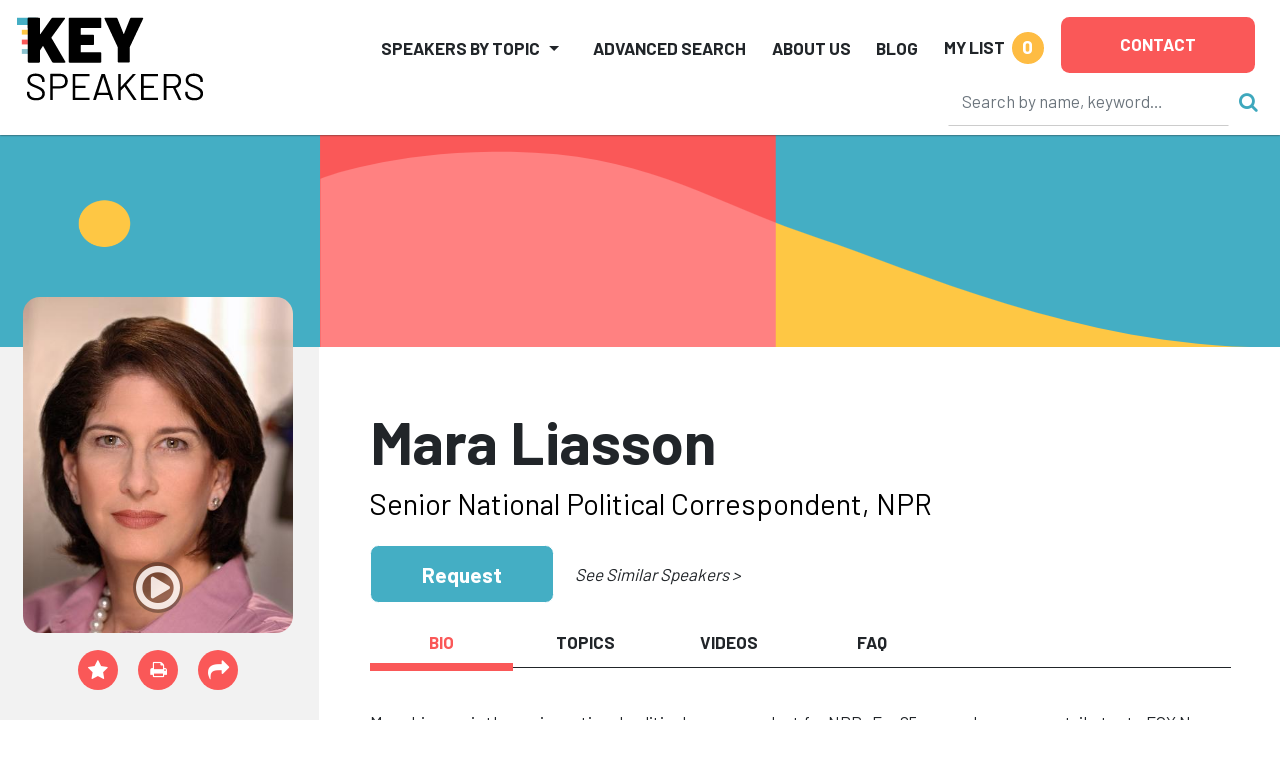

--- FILE ---
content_type: text/html
request_url: https://keyspeakers.com/bio.php?3608-mara-liasson
body_size: 553872
content:
<!DOCTYPE HTML>
<html lang="en">
<head>
<title>Hire Mara Liasson to Speak | Key Speakers</title>
<meta name="keywords" content="mara, liasson, celebrated, award-winning, media, personality, well-known, political, contributor, fox, news, joining, network, 1997, serves, regular, panelist, #1, rated, cable, " />
<meta name="description" content="Senior National Political Correspondent, NPR" />
<meta charset="utf-8" /> 
<meta name="viewport" content="width=device-width,initial-scale=1,shrink-to-fit=no" />
<meta property="fb:app_id" content="2439355362798913" /> 
<meta property="og:description" content="Senior National Political Correspondent, NPR" /> 
<meta property="og:site_name" content="Key Speakers Bureau" /> 
<meta property="og:title" content="Mara Liasson" /> 
<meta property="og:type" content="website" /> 
<meta property="og:url" content="https://keyspeakers.com/bio.php?3608-mara-liasson" />
<link rel="canonical" href="https://keyspeakers.com/bio.php?3608-mara-liasson" /> 
<link rel="apple-touch-icon" sizes="180x180" href="/apple-touch-icon.png">
<link rel="icon" type="image/png" sizes="32x32" href="/favicon-32x32.png">
<link rel="icon" type="image/png" sizes="16x16" href="/favicon-16x16.png">
<link rel="manifest" href="/site.webmanifest">
<link rel="mask-icon" href="/safari-pinned-tab.svg" color="#5bbad5">
<meta name="msapplication-TileColor" content="#da532c">
<meta name="theme-color" content="#ffffff">
<link rel="stylesheet" href="https://fonts.googleapis.com/css?family=Barlow+Condensed:800|Barlow:400,500,700,800" />
<link rel="stylesheet" href="https://code.jquery.com/ui/1.12.1/themes/base/jquery-ui.css" />
<link rel="stylesheet" href="https://cdn.jsdelivr.net/npm/bootstrap@5.2.3/dist/css/bootstrap.min.css" integrity="sha384-rbsA2VBKQhggwzxH7pPCaAqO46MgnOM80zW1RWuH61DGLwZJEdK2Kadq2F9CUG65" crossorigin="anonymous">
<link rel="stylesheet" href="https://cdnjs.cloudflare.com/ajax/libs/bootstrap-slider/10.6.1/css/bootstrap-slider.min.css" />
<link rel="stylesheet" href="https://cdnjs.cloudflare.com/ajax/libs/font-awesome/4.7.0/css/font-awesome.min.css" />
<link rel="stylesheet" href="/includes/css/webslidemenu-fade-down.css" id="effect" />
<link rel="stylesheet" href="/includes/css/webslidemenu.css" />
<link rel="stylesheet" href="/includes/css/webslidemenu-skin.css" id="theme" />
<link rel="stylesheet" href="/includes/css/flexslider.css" media="screen" />
<link rel="stylesheet" href="/includes/css/styles.css" />
<link rel="stylesheet" href="https://cdnjs.cloudflare.com/ajax/libs/animate.css/4.1.1/animate.min.css" />
<script src="https://code.jquery.com/jquery-3.2.1.min.js"></script>
<script src="https://code.jquery.com/ui/1.12.1/jquery-ui.min.js"></script>
<script src="https://cdn.jsdelivr.net/npm/bootstrap@5.2.3/dist/js/bootstrap.bundle.min.js" integrity="sha384-kenU1KFdBIe4zVF0s0G1M5b4hcpxyD9F7jL+jjXkk+Q2h455rYXK/7HAuoJl+0I4" crossorigin="anonymous"></script>
<script src="https://cdnjs.cloudflare.com/ajax/libs/bootstrap-slider/10.6.1/bootstrap-slider.min.js"></script>
<script src="https://cdn.jsdelivr.net/npm/jquery-validation@1.19.5/dist/jquery.validate.min.js"></script>
<script src="/includes/js/application.js"></script>
<script src="/includes/js/share.js"></script>
<script async src="https://www.googletagmanager.com/gtag/js?id=UA-138421960-1"></script>
<script>window.dataLayer=(window.dataLayer || []);function gtag(){dataLayer.push(arguments);}gtag('js',new Date());gtag('config','UA-138421960-1');gtag('config','AW-1072700809');</script> 
<script>
(function(w,d,s,l,i){
  w[l]=w[l]||[];
  w[l].push({'gtm.start':new Date().getTime(),event:'gtm.js'});
  var f=d.getElementsByTagName(s)[0],j=d.createElement(s),dl=l!='dataLayer'?'&l='+l:'';
  j.async=true;
  j.src='https://www.googletagmanager.com/gtm.js?id='+i+dl;
  f.parentNode.insertBefore(j,f);
})(window,document,'script','dataLayer','GTM-NRDHQCP');
(function(c,l,a,r,i,t,y){
  c[a]=c[a]||function(){(c[a].q=c[a].q||[]).push(arguments)};
  t=l.createElement(r);
  t.async=1;
  t.src="https://www.clarity.ms/tag/"+i;
  y=l.getElementsByTagName(r)[0];
  y.parentNode.insertBefore(t,y);
})(window, document, "clarity", "script", "sytdsdy70w");
</script> 
<script type="application/ld+json">{
  "@context": "https://schema.org/",
  "@type": "Product", 
  "description": "Senior National Political Correspondent, NPR", 
  "image": "[data-uri]", 
  "name": "Mara Liasson",
  "offers": {
    "@type": "AggregateOffer",
    "highPrice": 26000,
    "lowPrice": 15000,
    "offerCount": 1,
    "priceCurrency": "USD"
  }
}</script>
<script type="application/ld+json">{
  "@context": "https://schema.org/",
  "@type": "FAQPage",
  "mainEntity": [{
    "@type": "Question",
    "name": "How can I check Mara Liasson's availability or request a quote?",
    "acceptedAnswer": {
      "@type": "Answer",
      "text": "You can inquire about Mara Liasson's availability or get a customized quote by contacting Key Speakers directly. Our team will help you determine fit, logistics, and budget options for your upcoming event."
    }
  }, {
    "@type": "Question",
    "name": "What is Mara Liasson's speaking fee?",
    "acceptedAnswer": {
      "@type": "Answer",
      "text": "The typical range for Mara Liasson's speaking fee is $15,000&ndash;$26,000. The low end of the fee range represents their standard virtual fee. The high end of the fee range represents their standard fee for a US-based in-person speaking engagement. Appearances which require an extended schedule of activities or international travel will possibly exceed this fee range. Speaker fees update frequently. To receive a personalized quote for Mara Liasson to speak at your event, please consult with a Key Speakers advisor for up to date information and assistance."
    }
  }, {
    "@type": "Question",
    "name": "What factors influence the speaker's fee?",
    "acceptedAnswer": {
      "@type": "Answer",
      "text": "Other factors that influence a keynote speaker's fee include their reputation, expertise, demand, experience, duration of the presentation, travel requirements for the event location, and any additional services, activities or customization options they offer."
    }
  }, {
    "@type": "Question",
    "name": "Are travel expenses included in the speaker's fee?",
    "acceptedAnswer": {
      "@type": "Answer",
      "text": "Travel expenses are typically not included in the listed speaker's fee and are quoted separately. If the speaker needs to travel internationally, fees will be higher. These expenses may include airfare, accommodation, ground transportation at home and in the event city, and meals. We can provide more detailed information about travel expenses and arrangements once you've selected a speaker."
    }
  }, {
    "@type": "Question",
    "name": "How do I book Mara Liasson for my event?",
    "acceptedAnswer": {
      "@type": "Answer",
      "text": "<p>The speaker booking process typically involves the following steps:</p><ul><li><a href=\"https://keyspeakers.com/search.php\">Browse our website</a> or reach out to a Key Speakers advisor through our website to explore speaker ideas.</li><li>Select a keynote speaker based on their expertise, experience, and suitability for your event.</li><li>Contact Key Speakers to confirm the speaker's availability, fees, and any unique requirements. We can also help negotiate fees and terms.</li><li>Submit a firm offer to extend the invite to your speaker. These details will be used to create an agreement once the speaker accepts.</li><li>All parties coordinate and finalize the terms of the booking, including contract terms and conditions.</li><li>Confirm the booking by signing the contract and making the necessary payments.</li></ul>"
    }
  }, {
    "@type": "Question",
    "name": "What types of events do keynote speakers typically speak at?",
    "acceptedAnswer": {
      "@type": "Answer",
      "text": "Keynote speakers can speak at a wide range of events, virtual or in person, including conferences, corporate meetings, industry conventions, seminars, workshops, fundraising galas, educational programs, and other special occasions where an inspirational or informative address is desired."
    }
  }, {
    "@type": "Question",
    "name": "How do I select the right keynote speaker for my event?",
    "acceptedAnswer": {
      "@type": "Answer",
      "text": "<p>When selecting a keynote speaker, consider the following factors:</p><ul><li>The speaker's expertise and knowledge relevant to your event's theme or industry.</li><li>Their speaking style, ability to engage the audience, and deliver impactful messages.</li><li>Past client testimonials, reviews, or references.</li><li>The speaker's availability and fee within your budget.</li></ul>"
    }
  }, {
    "@type": "Question",
    "name": "What are the payment terms and conditions?",
    "acceptedAnswer": {
      "@type": "Answer",
      "text": "A deposit is required upon signing the contract, with the remaining balance due 2–4 weeks before the event. If the event is taking place within 30 days, the full balance is due upon signing."
    }
  }, {
    "@type": "Question",
    "name": "How far in advance should I book a keynote speaker?",
    "acceptedAnswer": {
      "@type": "Answer",
      "text": "It is generally advisable to book a keynote speaker as early as possible, especially if you have a specific speaker in mind or if your event is during a peak season holiday. Ideally, booking a speaker three to six months in advance can increase the chances of securing your desired speaker."
    }
  }, {
    "@type": "Question",
    "name": "Can you help me with the logistics and technical requirements for the speaker's presentation?",
    "acceptedAnswer": {
      "@type": "Answer",
      "text": "Yes, we can assist you with the logistics and technical requirements for the speaker's presentation. We stay actively involved during pre-event planning to coordinate with you and ensure that the necessary audiovisual equipment, staging, lighting, and other technical aspects are in place for a successful presentation."
    }
  }, {
    "@type": "Question",
    "name": "Are there any special requirements or accommodations that need to be considered for the speaker?",
    "acceptedAnswer": {
      "@type": "Answer",
      "text": "Keynote speakers may have specific requirements or accommodations that need to be considered, such as travel arrangements, accommodation preferences, dietary restrictions, or accessibility needs. Some speakers have a performance rider we include in the contract, others have minimal requirements."
    }
  }, {
    "@type": "Question",
    "name": "Do keynote speakers offer customization options for their presentations?",
    "acceptedAnswer": {
      "@type": "Answer",
      "text": "Yes, many keynote speakers offer customization options for their presentations. They can tailor their content, examples, or case studies to align with your event's theme, industry, or specific audience. Discuss your customization needs with us so we can guide you accordingly."
    }
  }, {
    "@type": "Question",
    "name": "Can the speaker participate in pre-event activities such as panel discussions or Q&A sessions?",
    "acceptedAnswer": {
      "@type": "Answer",
      "text": "Some keynote speakers are open to participating in pre-event activities such as panel discussions, Q&A sessions, or meet-and-greet sessions. Please share your specific requirements with us during the firm offer phase, so we can work on getting you everything you need."
    }
  }, {
    "@type": "Question",
    "name": "How long is a typical keynote speech?",
    "acceptedAnswer": {
      "@type": "Answer",
      "text": "The duration of a standard keynote speech can vary depending on the speaker and the event's schedule. Typically, keynote speeches range from 30 minutes to 90 minutes, including any Q&A sessions or interactive elements. Some speakers can accommodate half or full day sessions and extended keynotes. Discuss the desired duration with your representative to determine the appropriate length for participation."
    }
  }, {
    "@type": "Question",
    "name": "Can I provide feedback or reviews about the speaker's performance?",
    "acceptedAnswer": {
      "@type": "Answer",
      "text": "Yes, we encourage and appreciate feedback about the speaker's performance as well as our services. You can share your feedback via email after the event, or via our survey feedback form. Your feedback can help them improve our services and assist other clients in making informed decisions."
    }
  }, {
    "@type": "Question",
    "name": "Are there any discounts or special offers available for booking multiple speakers or multiple events?",
    "acceptedAnswer": {
      "@type": "Answer",
      "text": "Often, yes. It's worth inquiring about such possibilities with your Key Speakers representative to explore any available cost-savings options."
    }
  }, {
    "@type": "Question",
    "name": "Why book Mara Liasson through Key Speakers?",
    "acceptedAnswer": {
      "@type": "Answer",
      "text": "<ol><li>We provide a comprehensive service that takes the guesswork out of hiring a speaker—from speaker selection to logistics to post-event feedback. We know you have lots of responsibilities on top of finding and coordinating event speakers, so having a committed and proactive partner on your side that is an expert with the talent booking process is crucial. Every time you book a speaker with Key, your dedicated events manager will support you throughout the entire planning process. We work closely with you from speaker selection to post-event success and always ensure that your needs are addressed first.</li><li>We help you negotiate contractual details such as speaker fees and travel terms so that you end up with the most favorable deal. Leave the fine print to us so you can focus on other aspects of your event. Key Speakers mediates and absorbs some of the contractual risks that inherently come with booking a keynote speaker.</li><li>With our highly communicative booking and proposal model, you'll never be left in the dark with the status of your speaker. We pride ourselves on speedy response time and always keep you updated on all new developments relating to your event. Our experienced agents are personable (after our morning coffee!) and always eager to do whatever it takes to secure a fantastic speaker for your event.</li></ol><p>To put it simply, Key Speakers is your one-stop resource for finding, booking and managing speakers for your event. We do the heavy lifting for you. Our dedicated and knowledgeable advisors ensure that your speaker's message and personal brand perfectly align to your event objectives.</p>"
    }
  }],
  "name": "Speaker FAQs"
}</script></head>
<body class="layout2024"><div class="d-print-none sticky-top">
  <header class="bg-white container-fluid pt-2 px-3 px-xxl-5" id="top" style="box-shadow:0 0 2px #222;">
    <div class="d-flex position-relative">
      <div class="logoholder mt-2 w-100"><a href="/"><img alt="Key Speakers logo" class="img-fluid keylogo" src="/images/logo_key_2023.svg"></a></div>
      <div class="d-none d-lg-block d-print-none d-xl-none pt-1 w-100"><form action="/search.php" class="searchform" data-hs-cf-bound="true" role="search">
  <input name="t" type="hidden" value="k">
  <div class="align-items-center d-flex justify-content-end">
    <div><input aria-label="Search" class="form-control search-input" maxlength="255" name="key" placeholder="Search by name, keyword…" size="26" style="border-color:transparent;border-bottom-color:#ccc;height:50px;" type="search"></div>
    <div><button class="btn btn-link ms-2 p-0 search-button" type="submit"><i class="fa fa-search not-click"></i></button></div>
  </div>
</form>
</div>
      <div class="d-xl-none me-3 mt-2 position-relative pt-1 shortlist text-end text-nowrap w-100"> 
<a class="mylistlink nav-link text-body text-uppercase" data-home="false" href="/speakerlist.php" rel="nofollow"><span style="font-size:17px;font-weight:700;line-height:32px;">My List</span> <span class="rounded-circle d-inline-block ms-1 shortlistcounter text-center text-white" style="background-color:#febc43;font-size:19px;font-weight:700;height:32px;line-height:30px;width:32px;">0</span></a>
<div class="mylistcontainer position-absolute" style="display:none;">
<div class="bg-light border" style="font-size:15px;">
<div class="mylistcontents" data-sllink="/speakerlist.php"> 
  <div class="m-3">No speakers added.</div></div>
</div>
</div></div>
      <div class="ms-xl-auto">
        <nav class="justify-content-end navbar navbar-expand-xl navbar-light py-2">
          <button aria-controls="mainNav" aria-expanded="false" aria-haspopup="true" aria-label="Toggle navigation" class="navbar-toggler" data-bs-target="#mainNav" data-bs-toggle="collapse" type="button"><span class="navbar-toggler-icon"></span></button>
          <div class="bg-white collapse navbar-collapse p-2 py-xl-0" id="mainNav">
            <ul class="align-items-center align-items-xl-end justify-content-end ms-auto navbar-nav">
              <li class="dropdown me-lg-3 me-xxl-4 navholder nav-item">
                <a aria-expanded="false" aria-haspopup="true" class="nav-link dropdown-toggle text-body text-uppercase" data-bs-toggle="dropdown" href="/search-category.php" id="navbar-categories" role="button" style="font-size:17px;font-weight:700;line-height:32px;">Speakers by Topic</a>
                <ul aria-labelledby="navbar-categories" class="border-xl-0 dropdown-menu my-0 py-2"> 
                  <li class="dropdown-submenu dropdown-item pe-3 ps-1">
                    <div class="align-items-center d-flex justify-content-between ps-xl-2">
                      <div class="d-none d-xl-block text-center text-muted"><span style="min-width:21px;"><i class="fa fa-industry"></i></span></div>
                      <div class="dropdown-catlink"><a class="dropdown-toggle nav-link p-1" href="/business-speakers" id="navbar-cat2">Business</a></div>
                      <div><a class="d-inline-block dropdown-toggler text-muted" href="#"><i class="fa fa-arrow-right"></i><i class="fa fa-caret-down mx-1"></i></a></div>
                    </div> 
                    <div class="dropdown-menu ms-2 ms-xl-0 my-0 px-1 px-xl-4 pb-3 pt-0" data-visible="false" style="border-left-style:none;border-radius:0;height:calc(100% + 2px);left:calc(100% - 1px);top:-1px;">
                      <div class="border-bottom d-none d-xl-block mb-2 py-1 w-100" style="font-size:1.5rem;"><a href="/business-speakers">Business</a></div>
                      <div class="menu-row row"> 
                        <div class="col-12 col-xl-6">
                          <ul aria-labelledby="navbar-cat2" class="list-unstyled"> 
                            <li><a class="d-block py-1" href="/marketing-branding-speakers">Branding &amp; Marketing</a></li> 
                            <li><a class="d-block py-1" href="/business-author-speakers">Business Author</a></li> 
                            <li><a class="d-block py-1" href="/business-growth-change-speakers">Business Growth &amp; Change</a></li> 
                            <li><a class="d-block py-1" href="/business-leader-ceo-speakers">CEO &amp; Executive</a></li> 
                            <li><a class="d-block py-1" href="/communications-negotiations-speakers">Communication &amp; Negotiation</a></li> 
                            <li><a class="d-block py-1" href="/corporate-culture-speakers">Corporate Culture &amp; Employee Engagement</a></li> 
                            <li><a class="d-block py-1" href="/corporate-social-responsibility-speakers">Corporate Social Responsibility</a></li> 
                            <li><a class="d-block py-1" href="/crisis-management-speakers">Crisis Management</a></li> 
                            <li><a class="d-block py-1" href="/customer-engagement-speakers">Customer Experience</a></li> 
                            <li><a class="d-block py-1" href="/entrepreneur-speakers">Entrepreneur</a></li> 
                            <li><a class="d-block py-1" href="/future-of-work-speakers">Future of Work</a></li> 
                            <li><a class="d-block py-1" href="/generations-workplace-speakers">Generations in the Workplace</a></li> 
                          </ul>
                        </div> 
                        <div class="col-12 col-xl-6">
                          <ul aria-labelledby="navbar-cat2" class="list-unstyled"> 
                            <li><a class="d-block py-1" href="/global-business-speakers">Global Business</a></li> 
                            <li><a class="d-block py-1" href="/innovation-creativity-speakers">Innovation &amp; Creativity</a></li> 
                            <li><a class="d-block py-1" href="/leadership-management-speakers">Leadership</a></li> 
                            <li><a class="d-block py-1" href="/professional-development-speakers">Professional Development</a></li> 
                            <li><a class="d-block py-1" href="/sales-strategy-speakers">Sales Strategy</a></li> 
                            <li><a class="d-block py-1" href="/teamwork-team-building-speakers">Teamwork &amp; Team Building</a></li> 
                            <li><a class="d-block py-1" href="/tech-futurist-speakers">Tech Futurist</a></li> 
                            <li><a class="d-block py-1" href="/hospitality-tourism-speakers">Tourism &amp; Hospitality</a></li> 
                            <li><a class="d-block py-1" href="/women-in-business-speakers">Women in Business</a></li> 
                            <li><a class="d-block py-1" href="/workplace-diversity-speakers">Workplace Diversity</a></li> 
                            <li><a class="d-block py-1" href="/workplace-safety-speakers">Workplace Safety</a></li> 
                          </ul>
                        </div>                      </div>
                    </div> 
                  </li> 
                  <li class="dropdown-submenu dropdown-item pe-3 ps-1">
                    <div class="align-items-center d-flex justify-content-between ps-xl-2">
                      <div class="d-none d-xl-block text-center text-muted"><span style="min-width:21px;"><i class="fa fa-universal-access"></i></span></div>
                      <div class="dropdown-catlink"><a class="dropdown-toggle nav-link p-1" href="/culture-society-speakers" id="navbar-cat135">Culture &amp; Society</a></div>
                      <div><a class="d-inline-block dropdown-toggler text-muted" href="#"><i class="fa fa-arrow-right"></i><i class="fa fa-caret-down mx-1"></i></a></div>
                    </div> 
                    <div class="dropdown-menu ms-2 ms-xl-0 my-0 px-1 px-xl-4 pb-3 pt-0" data-visible="false" style="border-left-style:none;border-radius:0;height:calc(100% + 2px);left:calc(100% - 1px);top:-1px;">
                      <div class="border-bottom d-none d-xl-block mb-2 py-1 w-100" style="font-size:1.5rem;"><a href="/culture-society-speakers">Culture &amp; Society</a></div>
                      <div class="menu-row row"> 
                        <div class="col-12 col-xl-6">
                          <ul aria-labelledby="navbar-cat135" class="list-unstyled"> 
                            <li><a class="d-block py-1" href="/civil-rights-social-justice-speakers">Civil Rights &amp; Social Justice</a></li> 
                            <li><a class="d-block py-1" href="/design-fashion-speakers">Design &amp; Fashion</a></li> 
                            <li><a class="d-block py-1" href="/faith-religion-speakers">Faith &amp; Religion</a></li> 
                            <li><a class="d-block py-1" href="/food-culinary-speakers">Food &amp; Culinary</a></li> 
                          </ul>
                        </div> 
                        <div class="col-12 col-xl-6">
                          <ul aria-labelledby="navbar-cat135" class="list-unstyled"> 
                            <li><a class="d-block py-1" href="/humanitarian-philanthropy-speakers">Humanitarian &amp; Philanthropy</a></li> 
                            <li><a class="d-block py-1" href="/patriotism-military-speakers">Patriotism &amp; Military</a></li> 
                            <li><a class="d-block py-1" href="/social-media-influencer-speakers">Social Media Influencer</a></li> 
                            <li><a class="d-block py-1" href="/youth-advocacy-speakers">Youth Advocacy</a></li> 
                          </ul>
                        </div>                      </div>
                    </div> 
                  </li> 
                  <li class="dropdown-submenu dropdown-item pe-3 ps-1">
                    <div class="align-items-center d-flex justify-content-between ps-xl-2">
                      <div class="d-none d-xl-block text-center text-muted"><span style="min-width:21px;"><i class="fa fa-star"></i></span></div>
                      <div class="dropdown-catlink"><a class="dropdown-toggle nav-link p-1" href="/diversity-inclusion-speakers" id="navbar-cat4">Diversity &amp; Inclusion</a></div>
                      <div><a class="d-inline-block dropdown-toggler text-muted" href="#"><i class="fa fa-arrow-right"></i><i class="fa fa-caret-down mx-1"></i></a></div>
                    </div> 
                    <div class="dropdown-menu ms-2 ms-xl-0 my-0 px-1 px-xl-4 pb-3 pt-0" data-visible="false" style="border-left-style:none;border-radius:0;height:calc(100% + 2px);left:calc(100% - 1px);top:-1px;">
                      <div class="border-bottom d-none d-xl-block mb-2 py-1 w-100" style="font-size:1.5rem;"><a href="/diversity-inclusion-speakers">Diversity &amp; Inclusion</a></div>
                      <div class="menu-row row"> 
                        <div class="col-12 col-xl-6">
                          <ul aria-labelledby="navbar-cat4" class="list-unstyled"> 
                            <li><a class="d-block py-1" href="/asian-speakers">Asian Speakers</a></li> 
                            <li><a class="d-block py-1" href="/black-speakers">Black Speakers</a></li> 
                            <li><a class="d-block py-1" href="/disabilities-adversity-speakers">Disabilities &amp; Adversity</a></li> 
                            <li><a class="d-block py-1" href="/hispanic-speakers">Hispanic Speakers</a></li> 
                          </ul>
                        </div> 
                        <div class="col-12 col-xl-6">
                          <ul aria-labelledby="navbar-cat4" class="list-unstyled"> 
                            <li><a class="d-block py-1" href="/jewish-speakers">Jewish Speakers</a></li> 
                            <li><a class="d-block py-1" href="/lgbtq-speakers">LGBTQ +</a></li> 
                            <li><a class="d-block py-1" href="/womens-equality-speakers">Women's Equality</a></li> 
                            <li><a class="d-block py-1" href="/workplace-diversity-speakers">Workplace Diversity</a></li> 
                          </ul>
                        </div>                      </div>
                    </div> 
                  </li> 
                  <li class="dropdown-submenu dropdown-item pe-3 ps-1">
                    <div class="align-items-center d-flex justify-content-between ps-xl-2">
                      <div class="d-none d-xl-block text-center text-muted"><span style="min-width:21px;"><i class="fa fa-money"></i></span></div>
                      <div class="dropdown-catlink"><a class="dropdown-toggle nav-link p-1" href="/economy-finance-speakers" id="navbar-cat136">Economy &amp; Finance</a></div>
                      <div><a class="d-inline-block dropdown-toggler text-muted" href="#"><i class="fa fa-arrow-right"></i><i class="fa fa-caret-down mx-1"></i></a></div>
                    </div> 
                    <div class="dropdown-menu ms-2 ms-xl-0 my-0 px-1 px-xl-4 pb-3 pt-0" data-visible="false" style="border-left-style:none;border-radius:0;height:calc(100% + 2px);left:calc(100% - 1px);top:-1px;">
                      <div class="border-bottom d-none d-xl-block mb-2 py-1 w-100" style="font-size:1.5rem;"><a href="/economy-finance-speakers">Economy &amp; Finance</a></div>
                      <div class="menu-row row"> 
                        <div class="col-12 col-xl-6">
                          <ul aria-labelledby="navbar-cat136" class="list-unstyled"> 
                            <li><a class="d-block py-1" href="/economist-speakers">Economy</a></li> 
                            <li><a class="d-block py-1" href="/finance-speakers">Finance</a></li> 
                          </ul>
                        </div> 
                        <div class="col-12 col-xl-6">
                          <ul aria-labelledby="navbar-cat136" class="list-unstyled"> 
                            <li><a class="d-block py-1" href="/futurist-trends-speakers">Futurist &amp; Trend Forecasting</a></li> 
                          </ul>
                        </div>                      </div>
                    </div> 
                  </li> 
                  <li class="dropdown-submenu dropdown-item pe-3 ps-1">
                    <div class="align-items-center d-flex justify-content-between ps-xl-2">
                      <div class="d-none d-xl-block text-center text-muted"><span style="min-width:21px;"><i class="fa fa-briefcase"></i></span></div>
                      <div class="dropdown-catlink"><a class="dropdown-toggle nav-link p-1" href="/education-youth-speakers" id="navbar-cat5">Education &amp; Youth</a></div>
                      <div><a class="d-inline-block dropdown-toggler text-muted" href="#"><i class="fa fa-arrow-right"></i><i class="fa fa-caret-down mx-1"></i></a></div>
                    </div> 
                    <div class="dropdown-menu ms-2 ms-xl-0 my-0 px-1 px-xl-4 pb-3 pt-0" data-visible="false" style="border-left-style:none;border-radius:0;height:calc(100% + 2px);left:calc(100% - 1px);top:-1px;">
                      <div class="border-bottom d-none d-xl-block mb-2 py-1 w-100" style="font-size:1.5rem;"><a href="/education-youth-speakers">Education &amp; Youth</a></div>
                      <div class="menu-row row"> 
                        <div class="col-12 col-xl-6">
                          <ul aria-labelledby="navbar-cat5" class="list-unstyled"> 
                            <li><a class="d-block py-1" href="/bullying-social-issues-speakers">Bullying &amp; Social Issues</a></li> 
                            <li><a class="d-block py-1" href="/education-literacy-speakers">Education &amp; Literacy</a></li> 
                          </ul>
                        </div> 
                        <div class="col-12 col-xl-6">
                          <ul aria-labelledby="navbar-cat5" class="list-unstyled"> 
                            <li><a class="d-block py-1" href="/youth-advocacy-speakers">Youth Advocacy</a></li> 
                          </ul>
                        </div>                      </div>
                    </div> 
                  </li> 
                  <li class="dropdown-submenu dropdown-item pe-3 ps-1">
                    <div class="align-items-center d-flex justify-content-between ps-xl-2">
                      <div class="d-none d-xl-block text-center text-muted"><span style="min-width:21px;"><i class="fa fa-universal-access"></i></span></div>
                      <div class="dropdown-catlink"><a class="dropdown-toggle nav-link p-1" href="/celebrities-entertainment-speakers" id="navbar-cat7">Entertainment</a></div>
                      <div><a class="d-inline-block dropdown-toggler text-muted" href="#"><i class="fa fa-arrow-right"></i><i class="fa fa-caret-down mx-1"></i></a></div>
                    </div> 
                    <div class="dropdown-menu ms-2 ms-xl-0 my-0 px-1 px-xl-4 pb-3 pt-0" data-visible="false" style="border-left-style:none;border-radius:0;height:calc(100% + 2px);left:calc(100% - 1px);top:-1px;">
                      <div class="border-bottom d-none d-xl-block mb-2 py-1 w-100" style="font-size:1.5rem;"><a href="/celebrities-entertainment-speakers">Entertainment</a></div>
                      <div class="menu-row row"> 
                        <div class="col-12 col-xl-6">
                          <ul aria-labelledby="navbar-cat7" class="list-unstyled"> 
                            <li><a class="d-block py-1" href="/actor-producer-speakers">Actor &amp; Producer</a></li> 
                            <li><a class="d-block py-1" href="/artist-photographer-speakers">Artist &amp; Photographer</a></li> 
                            <li><a class="d-block py-1" href="/celebrity-headliner-speakers">Celebrity</a></li> 
                            <li><a class="d-block py-1" href="/comedy-humor-speakers">Comedy &amp; Humor</a></li> 
                          </ul>
                        </div> 
                        <div class="col-12 col-xl-6">
                          <ul aria-labelledby="navbar-cat7" class="list-unstyled"> 
                            <li><a class="d-block py-1" href="/emcee-moderator-speakers">Emcee &amp; Moderator</a></li> 
                            <li><a class="d-block py-1" href="/experiential-interactive-speakers">Experiential</a></li> 
                            <li><a class="d-block py-1" href="/musician-speakers">Musician</a></li> 
                            <li><a class="d-block py-1" href="/author-poet-speakers">Notable Author &amp; Poet</a></li> 
                          </ul>
                        </div>                      </div>
                    </div> 
                  </li> 
                  <li class="dropdown-submenu dropdown-item pe-3 ps-1">
                    <div class="align-items-center d-flex justify-content-between ps-xl-2">
                      <div class="d-none d-xl-block text-center text-muted"><span style="min-width:21px;"><i class="fa fa-heartbeat"></i></span></div>
                      <div class="dropdown-catlink"><a class="dropdown-toggle nav-link p-1" href="/healthcare-speakers" id="navbar-cat6">Healthcare</a></div>
                      <div><a class="d-inline-block dropdown-toggler text-muted" href="#"><i class="fa fa-arrow-right"></i><i class="fa fa-caret-down mx-1"></i></a></div>
                    </div> 
                    <div class="dropdown-menu ms-2 ms-xl-0 my-0 px-1 px-xl-4 pb-3 pt-0" data-visible="false" style="border-left-style:none;border-radius:0;height:calc(100% + 2px);left:calc(100% - 1px);top:-1px;">
                      <div class="border-bottom d-none d-xl-block mb-2 py-1 w-100" style="font-size:1.5rem;"><a href="/healthcare-speakers">Healthcare</a></div>
                      <div class="menu-row row"> 
                        <div class="col-12 col-xl-6">
                          <ul aria-labelledby="navbar-cat6" class="list-unstyled"> 
                            <li><a class="d-block py-1" href="/aging-senior-living-speakers">Aging &amp; Senior Living</a></li> 
                            <li><a class="d-block py-1" href="/cancer-awareness-speakers">Cancer Awareness</a></li> 
                            <li><a class="d-block py-1" href="/healthcare-expert-speakers">Healthcare Expert</a></li> 
                            <li><a class="d-block py-1" href="/healthcare-motivational-speakers">Healthcare Motivation</a></li> 
                            <li><a class="d-block py-1" href="/heart-health-speakers">Heart Health</a></li> 
                          </ul>
                        </div> 
                        <div class="col-12 col-xl-6">
                          <ul aria-labelledby="navbar-cat6" class="list-unstyled"> 
                            <li><a class="d-block py-1" href="/mental-health-speakers">Mental Health</a></li> 
                            <li><a class="d-block py-1" href="/nursing-speakers">Nursing</a></li> 
                            <li><a class="d-block py-1" href="/other-healthcare-speakers">Other Health Issues</a></li> 
                            <li><a class="d-block py-1" href="/stress-life-balance-speakers">Stress &amp; Life Balance</a></li> 
                            <li><a class="d-block py-1" href="/womens-health-speakers">Women's Health</a></li> 
                          </ul>
                        </div>                      </div>
                    </div> 
                  </li> 
                  <li class="dropdown-submenu dropdown-item pe-3 ps-1">
                    <div class="align-items-center d-flex justify-content-between ps-xl-2">
                      <div class="d-none d-xl-block text-center text-muted"><span style="min-width:21px;"><i class="fa fa-camera-retro"></i></span></div>
                      <div class="dropdown-catlink"><a class="dropdown-toggle nav-link p-1" href="/media-politics-speakers" id="navbar-cat8">Media &amp; Politics</a></div>
                      <div><a class="d-inline-block dropdown-toggler text-muted" href="#"><i class="fa fa-arrow-right"></i><i class="fa fa-caret-down mx-1"></i></a></div>
                    </div> 
                    <div class="dropdown-menu ms-2 ms-xl-0 my-0 px-1 px-xl-4 pb-3 pt-0" data-visible="false" style="border-left-style:none;border-radius:0;height:calc(100% + 2px);left:calc(100% - 1px);top:-1px;">
                      <div class="border-bottom d-none d-xl-block mb-2 py-1 w-100" style="font-size:1.5rem;"><a href="/media-politics-speakers">Media &amp; Politics</a></div>
                      <div class="menu-row row"> 
                        <div class="col-12 col-xl-6">
                          <ul aria-labelledby="navbar-cat8" class="list-unstyled"> 
                            <li><a class="d-block py-1" href="/attorneys-law-speakers">Attorneys &amp; Law</a></li> 
                            <li><a class="d-block py-1" href="/broadcast-media-speakers">Broadcast &amp; Media</a></li> 
                            <li><a class="d-block py-1" href="/moderator-panelist-speakers">Moderator &amp; Panelist</a></li> 
                          </ul>
                        </div> 
                        <div class="col-12 col-xl-6">
                          <ul aria-labelledby="navbar-cat8" class="list-unstyled"> 
                            <li><a class="d-block py-1" href="/political-perspective-speakers">Political Perspective</a></li> 
                            <li><a class="d-block py-1" href="/women-in-media-speakers">Women in Media</a></li> 
                          </ul>
                        </div>                      </div>
                    </div> 
                  </li> 
                  <li class="dropdown-submenu dropdown-item pe-3 ps-1">
                    <div class="align-items-center d-flex justify-content-between ps-xl-2">
                      <div class="d-none d-xl-block text-center text-muted"><span style="min-width:21px;"><i class="fa fa-bullhorn"></i></span></div>
                      <div class="dropdown-catlink"><a class="dropdown-toggle nav-link p-1" href="/motivational-speakers" id="navbar-cat9">Motivational Speakers</a></div>
                      <div><a class="d-inline-block dropdown-toggler text-muted" href="#"><i class="fa fa-arrow-right"></i><i class="fa fa-caret-down mx-1"></i></a></div>
                    </div> 
                    <div class="dropdown-menu ms-2 ms-xl-0 my-0 px-1 px-xl-4 pb-3 pt-0" data-visible="false" style="border-left-style:none;border-radius:0;height:calc(100% + 2px);left:calc(100% - 1px);top:-1px;">
                      <div class="border-bottom d-none d-xl-block mb-2 py-1 w-100" style="font-size:1.5rem;"><a href="/motivational-speakers">Motivational Speakers</a></div>
                      <div class="menu-row row"> 
                        <div class="col-12 col-xl-6">
                          <ul aria-labelledby="navbar-cat9" class="list-unstyled"> 
                            <li><a class="d-block py-1" href="/accountability-speakers">Accountability</a></li> 
                            <li><a class="d-block py-1" href="/achievement-performance-speakers">Achievement &amp; Performance</a></li> 
                            <li><a class="d-block py-1" href="/corporate-motivational-speakers">Corporate Motivation</a></li> 
                            <li><a class="d-block py-1" href="/faith-religion-speakers">Faith &amp; Religion</a></li> 
                            <li><a class="d-block py-1" href="/inspirational-motivational-speakers">Inspiring Personal Stories</a></li> 
                          </ul>
                        </div> 
                        <div class="col-12 col-xl-6">
                          <ul aria-labelledby="navbar-cat9" class="list-unstyled"> 
                            <li><a class="d-block py-1" href="/overcoming-adversity-speakers">Overcoming Adversity</a></li> 
                            <li><a class="d-block py-1" href="/patriotism-military-speakers">Patriotism &amp; Military</a></li> 
                            <li><a class="d-block py-1" href="/personal-growth-success-speakers">Personal Growth &amp; Success</a></li> 
                            <li><a class="d-block py-1" href="/professional-development-speakers">Professional Development</a></li> 
                            <li><a class="d-block py-1" href="/teamwork-team-building-speakers">Teamwork &amp; Team Building</a></li> 
                          </ul>
                        </div>                      </div>
                    </div> 
                  </li> 
                  <li class="dropdown-submenu dropdown-item pe-3 ps-1">
                    <div class="align-items-center d-flex justify-content-between ps-xl-2">
                      <div class="d-none d-xl-block text-center text-muted"><span style="min-width:21px;"><i class="fa fa-flask"></i></span></div>
                      <div class="dropdown-catlink"><a class="dropdown-toggle nav-link p-1" href="/science-technology-speakers" id="navbar-cat137">Science &amp; Technology</a></div>
                      <div><a class="d-inline-block dropdown-toggler text-muted" href="#"><i class="fa fa-arrow-right"></i><i class="fa fa-caret-down mx-1"></i></a></div>
                    </div> 
                    <div class="dropdown-menu ms-2 ms-xl-0 my-0 px-1 px-xl-4 pb-3 pt-0" data-visible="false" style="border-left-style:none;border-radius:0;height:calc(100% + 2px);left:calc(100% - 1px);top:-1px;">
                      <div class="border-bottom d-none d-xl-block mb-2 py-1 w-100" style="font-size:1.5rem;"><a href="/science-technology-speakers">Science &amp; Technology</a></div>
                      <div class="menu-row row"> 
                        <div class="col-12 col-xl-6">
                          <ul aria-labelledby="navbar-cat137" class="list-unstyled"> 
                            <li><a class="d-block py-1" href="/artificial-intelligence-speakers">Artificial Intelligence</a></li> 
                            <li><a class="d-block py-1" href="/astronaut-aviator-speakers">Astronaut &amp; Aviator</a></li> 
                            <li><a class="d-block py-1" href="/blockchain-speakers">Blockchain</a></li> 
                            <li><a class="d-block py-1" href="/cybersecutiy-speakers">Cybersecurity</a></li> 
                          </ul>
                        </div> 
                        <div class="col-12 col-xl-6">
                          <ul aria-labelledby="navbar-cat137" class="list-unstyled"> 
                            <li><a class="d-block py-1" href="/big-data-predictive-analytics-speakers">Data Science &amp; Analytics</a></li> 
                            <li><a class="d-block py-1" href="/environmental-speakers">Environmental Issues</a></li> 
                            <li><a class="d-block py-1" href="/stem-speakers">STEM</a></li> 
                            <li><a class="d-block py-1" href="/tech-futurist-speakers">Tech Futurist</a></li> 
                          </ul>
                        </div>                      </div>
                    </div> 
                  </li> 
                  <li class="dropdown-submenu dropdown-item pe-3 ps-1">
                    <div class="align-items-center d-flex justify-content-between ps-xl-2">
                      <div class="d-none d-xl-block text-center text-muted"><span style="min-width:21px;"><i class="fa fa-bicycle"></i></span></div>
                      <div class="dropdown-catlink"><a class="dropdown-toggle nav-link p-1" href="/sports-adventure-speakers" id="navbar-cat10">Sports</a></div>
                      <div><a class="d-inline-block dropdown-toggler text-muted" href="#"><i class="fa fa-arrow-right"></i><i class="fa fa-caret-down mx-1"></i></a></div>
                    </div> 
                    <div class="dropdown-menu ms-2 ms-xl-0 my-0 px-1 px-xl-4 pb-3 pt-0" data-visible="false" style="border-left-style:none;border-radius:0;height:calc(100% + 2px);left:calc(100% - 1px);top:-1px;">
                      <div class="border-bottom d-none d-xl-block mb-2 py-1 w-100" style="font-size:1.5rem;"><a href="/sports-adventure-speakers">Sports</a></div>
                      <div class="menu-row row"> 
                        <div class="col-12 col-xl-6">
                          <ul aria-labelledby="navbar-cat10" class="list-unstyled"> 
                            <li><a class="d-block py-1" href="/adventurers-explorers-speakers">Adventurer &amp; Explorer</a></li> 
                            <li><a class="d-block py-1" href="/astronaut-aviator-speakers">Astronaut &amp; Aviator</a></li> 
                            <li><a class="d-block py-1" href="/baseball-speakers">Baseball</a></li> 
                            <li><a class="d-block py-1" href="/basketball-speakers">Basketball</a></li> 
                            <li><a class="d-block py-1" href="/football-speakers">Football</a></li> 
                            <li><a class="d-block py-1" href="/golf-tennis-speakers">Golf &amp; Tennis</a></li> 
                          </ul>
                        </div> 
                        <div class="col-12 col-xl-6">
                          <ul aria-labelledby="navbar-cat10" class="list-unstyled"> 
                            <li><a class="d-block py-1" href="/head-coach-athletic-director-speakers">Head Coach &amp; Athletic Director</a></li> 
                            <li><a class="d-block py-1" href="/misc-sports-star-speakers">Misc. Sports Star</a></li> 
                            <li><a class="d-block py-1" href="/motor-sport-speakers">Motor Sports</a></li> 
                            <li><a class="d-block py-1" href="/olympian-speakers">Olympian</a></li> 
                            <li><a class="d-block py-1" href="/sports-broadcast-speakers">Sports Broadcaster</a></li> 
                            <li><a class="d-block py-1" href="/track-field-speakers">Track &amp; Field</a></li> 
                          </ul>
                        </div>                      </div>
                    </div> 
                  </li> 
                  <li class="dropdown-submenu dropdown-item pe-3 ps-1">
                    <div class="align-items-center d-flex justify-content-between ps-xl-2">
                      <div class="d-none d-xl-block text-center text-muted"><span style="min-width:21px;"><i class="fa fa-heart"></i></span></div>
                      <div class="dropdown-catlink"><a class="dropdown-toggle nav-link p-1" href="/wellness-lifestyle-speakers" id="navbar-cat72">Wellness &amp; Lifestyle</a></div>
                      <div><a class="d-inline-block dropdown-toggler text-muted" href="#"><i class="fa fa-arrow-right"></i><i class="fa fa-caret-down mx-1"></i></a></div>
                    </div> 
                    <div class="dropdown-menu ms-2 ms-xl-0 my-0 px-1 px-xl-4 pb-3 pt-0" data-visible="false" style="border-left-style:none;border-radius:0;height:calc(100% + 2px);left:calc(100% - 1px);top:-1px;">
                      <div class="border-bottom d-none d-xl-block mb-2 py-1 w-100" style="font-size:1.5rem;"><a href="/wellness-lifestyle-speakers">Wellness &amp; Lifestyle</a></div>
                      <div class="menu-row row"> 
                        <div class="col-12 col-xl-6">
                          <ul aria-labelledby="navbar-cat72" class="list-unstyled"> 
                            <li><a class="d-block py-1" href="/aging-senior-living-speakers">Aging &amp; Senior Living</a></li> 
                            <li><a class="d-block py-1" href="/cancer-awareness-speakers">Cancer Awareness</a></li> 
                            <li><a class="d-block py-1" href="/emotional-intelligence-speakers">Emotional Intelligence</a></li> 
                            <li><a class="d-block py-1" href="/fitness-personal-health-speakers">Fitness &amp; Personal Health</a></li> 
                            <li><a class="d-block py-1" href="/happiness-well-being-speakers">Happiness &amp; Well-being</a></li> 
                          </ul>
                        </div> 
                        <div class="col-12 col-xl-6">
                          <ul aria-labelledby="navbar-cat72" class="list-unstyled"> 
                            <li><a class="d-block py-1" href="/">Heart Health</a></li> 
                            <li><a class="d-block py-1" href="/mental-health-speakers">Mental Health</a></li> 
                            <li><a class="d-block py-1" href="/stress-life-balance-speakers">Stress &amp; Life Balance</a></li> 
                            <li><a class="d-block py-1" href="/">Women's Health</a></li> 
                          </ul>
                        </div>                      </div>
                    </div> 
                  </li> 
                </ul>
              </li>
              <li class="me-xl-2 me-xxl-4 nav-item"><a class="nav-link text-body text-uppercase" href="/search.php" style="font-size:17px;font-weight:700;line-height:32px;">Advanced Search</a></li>
              <li class="me-xl-2 me-xxl-4 nav-item"><a class="nav-link text-body text-uppercase" href="/about-keyspeakers.php" style="font-size:17px;font-weight:700;line-height:32px;">About Us</a></li>
              <li class="me-xl-2 me-xxl-4 nav-item"><a class="nav-link text-body text-uppercase" href="/blog/" style="font-size:17px;font-weight:700;line-height:32px;">Blog</a></li>
              <li class="d-none d-xl-block me-xl-2 me-xxl-4 nav-item position-relative shortlist text-nowrap"> 
<a class="mylistlink nav-link text-body text-uppercase" data-home="false" href="/speakerlist.php" rel="nofollow"><span style="font-size:17px;font-weight:700;line-height:32px;">My List</span> <span class="rounded-circle d-inline-block ms-1 shortlistcounter text-center text-white" style="background-color:#febc43;font-size:19px;font-weight:700;height:32px;line-height:30px;width:32px;">0</span></a>
<div class="mylistcontainer position-absolute" style="display:none;">
<div class="bg-light border" style="font-size:15px;">
<div class="mylistcontents" data-sllink="/speakerlist.php"> 
  <div class="m-3">No speakers added.</div></div>
</div>
</div></li>
              <li class="nav-item"><a class="btn btn-tomato my-0 navtext" data-bs-toggle="modal" data-bs-target="#modal-available" href="#contact" style="font-size:17px;padding:0.85rem 3.4rem;">Contact</a></li>
            </ul>
          </div>
        </nav>
      </div>
    </div>
    <div class="d-lg-none d-print-none d-xl-block globalsearchcontainer pb-1 pb-xl-2 pe-xl-1"><form action="/search.php" class="searchform" data-hs-cf-bound="true" role="search">
  <input name="t" type="hidden" value="k">
  <div class="align-items-center d-flex justify-content-end">
    <div><input aria-label="Search" class="form-control search-input" maxlength="255" name="key" placeholder="Search by name, keyword…" size="26" style="border-color:transparent;border-bottom-color:#ccc;height:50px;" type="search"></div>
    <div><button class="btn btn-link ms-2 p-0 search-button" type="submit"><i class="fa fa-search not-click"></i></button></div>
  </div>
</form>
 
    </div>
  </header>
</div> 
<div class="d-print-none" style="background-color:#44aec4;">
  <div class="container-fluid">
    <div class="row">
      <div class="col-3"><img class="img-fluid" src="/images/header2023-left.png"></div>
      <div class="col-9 ps-0"><img class="h-100 img-fluid" src="/images/header2023-right.png"></div>
    </div>
  </div>
</div> 
<div id="videoModalFrame" class="modal fade" role="dialog">
  <div class="modal-dialog modal-lg">
    <div class="modal-content popup-modal-content">
      <div class="border-0 modal-header py-0">
        <button class="close fs-1" data-bs-dismiss="modal" type="button">&times;</button>
      </div>
      <div class="modal-body popup-modal-body">
        <p><iframe id="videoModalFramePlay" src="" height="450px" width="100%" frameborder="0"  webkitallowfullscreen mozallowfullscreen allowfullscreen></iframe></p>
      </div>
      <div class="border-0 modal-footer popup-modal-footer"></div>
    </div>
  </div>
</div>
 
 
<div class="main-container">
  <div class="container-fluid">
    <div class="bio-page-container">
      <div class="d-none d-print-flex justify-content-between m-0 printhed">
        <div style="margin-right:0.75in;"><img alt="Key Speakers logo" class="keylogo" id="logo_img" src="/images/logo_key_2023.svg" style="height:auto;width:2in;"></div>
        <p class="d-print-none">250 Newport Center Drive, Suite 202<br>Newport Beach, CA 92660</p>
        <p><span style="color:#fa0029;">e.</span> info@keyspeakers.com <span class="divider">|</span> <span style="color:#fa0029;">o.</span> 949.675.7856</p>
      </div>
      <div class="bio-page-content row">
        <div class="bg-md-gray col-12 col-md-3 col-print-12">
          <div class="container">
            <div class="animate__animated biophoto d-flex flex-column justify-content-end mb-2" id="biophotowrapper"><img alt="Mara Liasson" class="mx-auto mw-100 w-100" src="[data-uri]" title="Mara Liasson Keynote Speaker" style="border-radius:1rem;"> 
              <div class="d-print-none position-absolute" style="background-color:rgba(0,0,0,0.4);border-radius:50%;bottom:20px;left:50%;opacity:0.8;padding:0 3px;transform:translateX(-50%);"><a class="m-0 p-0 text-white Watch-btn" data-url="https://www.youtube.com/watch?v=k6CN40jE6u8" style="font-size:3rem;" title="Click to play sample video"><i class="fa fa-play-circle-o"></i></a></div> 
            </div>
          </div>
          <div class="d-print-none mt-md-3 position-relative text-center">
            <div class="d-inline-block mx-2"><a class="animate__animated btn btn-lg btn-tomato p-0 rounded-circle shortlistlink text-center" data-id="3608" href="#add" id="bioshortlistlink" rel="nofollow" style="font-size:1.25rem;height:40px;line-height:38px;width:40px;" title="Add to My Shortlist"><i class="fa fa-star" style="margin-right:0;"></i></a></div>
            <div class="d-inline-block mx-2"><a class="btn btn-lg btn-tomato p-0 printlink rounded-circle text-center" href="#print" style="font-size:1.25rem;height:40px;line-height:38px;width:40px;" title="Print"><i class="fa fa-print" style="transform:translateY(-2px);"></i></a></div>
            <div class="d-inline-block mx-2"><a class="btn btn-lg btn-tomato p-0 rounded-circle text-center" href="#share" id="sharelink" style="font-size:1.25rem;height:40px;line-height:38px;width:40px;" title="Share"><i class="fa fa-share"></i></a>
              <div class="sharelink-options slideOutDown" id="sharelink-options" style="display:none;">
                <a class="btn btn-outline-secondary sharelink sharelink-fb" href="#share-fb"><i class="fa fa-facebook-square"></i> Facebook</a>
                <a class="btn btn-outline-secondary sharelink sharelink-linkedin" href="#share-linkedin"><i class="fa fa-linkedin-square"></i> LinkedIn</a>
                <a class="btn btn-outline-secondary sharelink sharelink-twitter" href="#share-twitter"><i class="fa fa-twitter-square"></i> Twitter</a>
                <a class="btn btn-outline-secondary sharelink sharelink-email" href="mailto:%20?to=&body=Check%20out%20this%20speaker%3A%20https%3A%2F%2Fkeyspeakers.com%2Fbio.php%3F3608-mara-liasson%20.&subject=Mara%20Liasson%20Speaker%20Profile"><i class="fa fa-envelope"></i> Email</a>
              </div>
            </div>
          </div>
          <div class="d-none d-md-block d-print-block mx-md-2 mx-print-0 mx-xl-5 my-5"> 
        <h4 class="mb-1 mt-3 px-0">Speaker Fee Range:</h4> 
          <div style="font-size:1.5rem;">$15,000&ndash;$26,000</div> 
          <div class="small text-muted">*Ranges are a guideline only, with the low end representing the speaker's virtual fee and the high end representing their in-person fee. Fees are subject to change. Contact us for an exact quote.</div> 
          <h4 class="mb-1 mt-4 px-0">Travels From:</h4> 
          <div style="font-size:1.5rem;">District of Columbia</div> 
          <h4 class="mb-2 mt-4 px-0">Related Categories:</h4>
          <div><a href="/search.php?t=c&cats[]=48">Broadcast &amp; Media</a><br><a href="/search.php?t=c&cats[]=49">Political Perspective</a><br><a href="/search.php?t=c&cats[]=133">Women in Media</a></div> 
          <div class="d-print-none my-4"><a class="btn btn-cyan btn-lg px-5" href="#speakerrequestform" style="text-transform:none;">Book</a></div>
 
          </div>
        </div>
        <div class="biocontentcol col-12 col-md-9 d-flex flex-column mt-3 mt-md-5 px-md-5">
          <div class="row py-2">
            <div class="col">
              <h1 class="bioname md-center" id="speakernameholder">Mara Liasson</h1>
              <div class="biodesc md-center"><SPAN STYLE='font-style:normal;' >Senior National Political Correspondent, NPR</span></div>
            </div>
          </div>
          <div class="d-print-none my-2">
            <div class="d-inline-block"><a class="btn btn-cyan btn-lg px-sm-5" href="#speakerrequestform" style="text-transform:none;">Request</a></div>
            <div class="d-inline-block"><a class="btn p-3 text-body" href="#similarspeakers" style="font-size:1rem;font-style:italic;font-weight:400;text-transform:none;">See Similar Speakers &gt;</a></div>
          </div>
          <div class="mt-2 tab tab-border nav-center">
            <div class="border-bottom border-dark d-print-none mb-2">
              <div class="border-0 justify-content-start mx-0 nav nav-tabs row" id="biotabs" role="tablist">
                <div class="col-2 nav-item px-0"><a aria-controls="home-05" aria-selected="true" class="active border-0 nav-link p-2 show text-uppercase" data-bs-controls="bio" data-bs-toggle="list" href="#home-05" id="home-05-tab" role="tab" style="font-size:1rem;font-weight:600;">Bio</a></div> 
                <div class="col-3 col-md-2 nav-item px-0"><a aria-controls="profile-05" aria-selected="false" class="border-0 nav-link p-2 text-uppercase" data-bs-controls="topics" data-bs-toggle="list" href="#profile-05" id="profile-05-tab" role="tab" style="font-size:1rem;font-weight:600;">Topics</a></div> 
                <div class="col-3 col-md-2 nav-item px-0"><a aria-controls="portfolio-05" aria-selected="false" class="border-0 nav-link p-2 text-uppercase" data-bs-controls="videos" data-bs-toggle="list" href="#portfolio-05" id="portfolio-05-tab" role="tab" style="font-size:1rem;font-weight:600;">Videos</a></div> 
                <div class="col-2 nav-item px-0"><a aria-controls="bio-faq" aria-selected="false" class="border-0 nav-link p-2 text-uppercase" data-bs-controls="faq" data-bs-toggle="list" href="#bio-faq" id="bio-faq-tab" role="tab" style="font-size:1rem;font-weight:600;">FAQ</a></div>
                <div class="col"></div>
              </div>
              <div class="justify-content-start mx-0 position-relative row" id="tablines" style="margin-bottom:-4px;"> 
                <div class="col-2 px-0"><div class="mx-auto tabline" id="tabline-bio" style="border:4px solid #fa5858;"></div></div> 
                <div class="col-3 col-md-2 px-0"><div class="mx-auto tabline" id="tabline-topics" style="border:4px solid transparent;"></div></div> 
                <div class="col-3 col-md-2 px-0"><div class="mx-auto tabline" id="tabline-videos" style="border:4px solid transparent;"></div></div> 
                <div class="col-2 px-0"><div class="mx-auto tabline" id="tabline-faq" style="border:4px solid transparent;"></div></div>
                <div class="col"></div>
              </div>
            </div>
            <div class="border-bottom border-dark border-left-0 border-print-0 border-right-0 border-top-0 pb-4 px-0 tab-content" style="box-shadow:none;margin:0;padding:2rem 0 1rem;">
              <div aria-labelledby="home-05-tab" class="active fade show tab-pane" id="home-05" role="tabpanel">
                <div id="shortbio" class="d-print-none fade show"><p><span style="" >Mara Liasson is the senior national political correspondent for NPR . For 25 years she was a contributor to FOX News Channel (FNC). She joined FOX in 1997 and served as a panelist on Special Report with Brett Baier and FOX News Sunday, FOX Broadcasting Company&rsquo;s public affairs program that airs nationwide each Sunday morning. </p><p>Liasson joined NPR in 1985 as a general assignment reporter and newscaster. She covered Congress and served as the White House correspondent during all eight years of the Clinton administration. Now, as the senior national political correspondent her reports can be heard on the award-winning newsmagazines, All Things Considered and Morning Edition. </p><p>During her tenure, she has covered  all the presidential elections since 1992 and reports on Senate and House races every election year. She is an expert on elections, national policy and on relations between the White House and Congress. </p><p>Liasson…</p><p><a class="fw-6 text-nowrap text-uppercase" href="#fullbio" id="fullbiolink">Full Bio &gt;</a></p> 
                </div>
                <div class="d-none d-print-block fade hide" id="fullbio">
                  <div style="overflow:hidden;">
                    <p><span style="" >Mara Liasson is the senior national political correspondent for NPR . For 25 years she was a contributor to FOX News Channel (FNC). She joined FOX in 1997 and served as a panelist on Special Report with Brett Baier and FOX News Sunday, FOX Broadcasting Company&rsquo;s public affairs program that airs nationwide each Sunday morning.</p><p>Liasson joined NPR in 1985 as a general assignment reporter and newscaster. She covered Congress and served as the White House correspondent during all eight years of the Clinton administration. Now, as the senior national political correspondent her reports can be heard on the award-winning newsmagazines, All Things Considered and Morning Edition.</p><p>During her tenure, she has covered  all the presidential elections since 1992 and reports on Senate and House races every election year. She is an expert on elections, national policy and on relations between the White House and Congress.</p><p>Liasson received a Bagehot Fellowship in Economics and Business Journalism from September 1988-June 1989 at Columbia University in New York. Shortly thereafter, she returned to NPR as its congressional correspondent.</p><p>Liasson has received numerous awards and honors for her reporting, including the White House Correspondents&rsquo; Association&rsquo;s &rdquo; Merriman Smith Award&rdquo; in 1994, 1995 and 1997 for excellence in daily news reporting.</p><p>Her first reporting job was at The Vineyard Gazette, on Martha&rsquo;s Vineyard , Mass.</span></p>
                    <p class="d-print-none"><a class="fw-6 text-nowrap text-uppercase" href="#shortbio" id="shortbiolink">Show Less</a></p>
                  </div>
                </div>
              </div>
              <div aria-labelledby="profile-05-tab" class="fade tab-pane topiccontainer" id="profile-05" role="tabpanel"><h3 class="d-none d-print-block mt-4">Topics</h3><ul><li><h6><span style="" >Politics and Elections</span></h6><p><span style="" >When it comes to politics and elections, Mara Liasson is of the most trusted voices in political journalism. In her positions as Political Contributor for Fox News, National Political Correspondent for NPR and the host of several award-winning news magazines, Liasson wields the experience needed to provide audiences with a solid understanding of the issues. Serving as White House correspondent during the Clinton Administration and covering every presidential election from 1992 through the current one for NPR, Liasson delivers a candid perspective on how the media will impact the politics and policy issues facing the country today. </span></p></li><li><h6><span style="" >A Hundred Years of Women Voting- Reflections on the Centennial of the 19th Amendment</span></h6><p><span style="" >Mara Liasson shares reflections on the Centennial of the 19th Amendment, and a hundred years of women voting. </span></p></li></ul></div>
              <div aria-labelledby="portfolio-05-tab" class="fade tab-pane" id="portfolio-05" role="tabpanel">
                <div style="column-gap:1.5rem;display:grid;grid-auto-rows:1fr;grid-template-columns:1fr 1fr;row-gap:1.5rem;"> 
                  <div class="align-items-center d-flex justify-content-center video-player" data-name="Mara Liasson" data-url="https://www.youtube.com/watch?v=k6CN40jE6u8" style="min-height:245px;"><i class="fa fa-spinner fa-spin"></i></div> 
                  <div class="align-items-center d-flex justify-content-center video-player" data-name="Mara Liasson" data-url="https://www.youtube.com/watch?v=r0WuN3G-UqQ" style="min-height:245px;"><i class="fa fa-spinner fa-spin"></i></div> 
                  <div class="align-items-center d-flex justify-content-center video-player" data-name="Mara Liasson" data-url="https://www.youtube.com/watch?v=OGD4nwh6-EQ" style="min-height:245px;"><i class="fa fa-spinner fa-spin"></i></div> 
                  <div class="align-items-center d-flex justify-content-center video-player" data-name="Mara Liasson" data-url="https://www.youtube.com/watch?v=Gwh6cuPbByU" style="min-height:245px;"><i class="fa fa-spinner fa-spin"></i></div> 
                </div>
              </div> 
              <div aria-labelledby="bio-faq-tab" class="tab-pane fade" id="bio-faq" role="tabpanel">                <p class="fw-6 mb-1">How can I check Mara Liasson's availability or request a quote?</p>
                <p>You can inquire about Mara Liasson's availability or get a customized quote by <a href="#speakerrequestform">contacting Key Speakers directly</a>. Our team will help you determine fit, logistics, and budget options for your upcoming event.</p> 
                <p class="fw-6 mb-1">What is Mara Liasson's speaking fee?</p>
                <p>The typical range for Mara Liasson's speaking fee is $15,000&ndash;$26,000. The low end of the fee range represents their standard virtual fee. The high end of the fee range represents their standard fee for a US-based in-person speaking engagement. Appearances which require an extended schedule of activities or international travel will possibly exceed this fee range. Speaker fees update frequently. To receive a personalized quote for Mara Liasson to speak at your event, please consult with a Key Speakers advisor for up to date information and assistance.</p> 
                <p class="fw-6 mb-1">What factors influence the speaker's fee?</p>
                <p>Other factors that influence a keynote speaker's fee include their reputation, expertise, demand, experience, duration of the presentation, travel requirements for the event location, and any additional services, activities or customization options they offer.</p>
                <p class="fw-6 mb-1">Are travel expenses included in the speaker's fee?</p>
                <p>Travel expenses are typically not included in the listed speaker's fee and are quoted separately. If the speaker needs to travel internationally, fees will be higher. These expenses may include airfare, accommodation, ground transportation at home and in the event city, and meals. We can provide more detailed information about travel expenses and arrangements once you've selected a speaker.</p>
                <p class="fw-6 mb-1">How do I book Mara Liasson for my event?</p>
                <p class="mb-0">The speaker booking process typically involves the following steps:</p>
                <ul class="mb-3">
                  <li><a href="#speakerrequestform">Contact Key Speakers</a> to confirm the speaker's availability, fees, and any unique requirements. We can also help negotiate fees and terms.</li>
                  <li>Submit a firm offer to extend the invite to your speaker. These details will be used to create an agreement once the speaker accepts.</li>
                  <li>All parties coordinate and finalize the terms of the booking, including contract terms and conditions.</li>
                  <li>Confirm the booking by signing the contract and making the necessary payments.</li>
                </ul>
                <p class="fw-6 mb-1">What types of events do keynote speakers typically speak at?</p>
                <p>Keynote speakers can speak at a wide range of events, virtual or in person, including conferences, corporate meetings, industry conventions, seminars, workshops, fundraising galas, educational programs, and other special occasions where an inspirational or informative address is desired.</p>
                <p class="fw-6 mb-1">How do I select the right keynote speaker for my event?</p>
                <p class="mb-0">When selecting a keynote speaker, consider the following factors:</p>
                <ul class="mb-3">
                  <li>The speaker's expertise and knowledge relevant to your event's theme or industry.</li>
                  <li>Their speaking style, ability to engage the audience, and deliver impactful messages.</li>
                  <li>Past client testimonials, reviews, or references.</li>
                  <li>The speaker's availability and fee within your budget.</li>
                </ul>
                <p class="fw-6 mb-1">What are the payment terms and conditions?</p>
                <p>A deposit is required upon signing the contract, with the remaining balance due 2&ndash;4 weeks before the event. If the event is taking place within 30 days, the full balance is due upon signing.</p>
                <p class="fw-6 mb-1">How far in advance should I book a keynote speaker?</p>
                <p>It is generally advisable to book a keynote speaker as early as possible, especially if you have a specific speaker in mind or if your event is during a peak season holiday. Ideally, booking a speaker three to six months in advance can increase the chances of securing your desired speaker.</p>
                <p class="fw-6 mb-1">Can you help me with the logistics and technical requirements for the speaker's presentation?</p>
                <p>Yes, we can assist you with the logistics and technical requirements for the speaker's presentation. We stay actively involved during pre-event planning to coordinate with you and ensure that the necessary audiovisual equipment, staging, lighting, and other technical aspects are in place for a successful presentation.</p>
                <p class="fw-6 mb-1">Are there any special requirements or accommodations that need to be considered for the speaker?</p>
                <p>Keynote speakers may have specific requirements or accommodations that need to be considered, such as travel arrangements, accommodation preferences, dietary restrictions, or accessibility needs. Some speakers have a performance rider we include in the contract, others have minimal requirements.</p>
                <p class="fw-6 mb-1">Do keynote speakers offer customization options for their presentations?</p>
                <p>Yes, many keynote speakers offer customization options for their presentations. They can tailor their content, examples, or case studies to align with your event's theme, industry, or specific audience. Discuss your customization needs with us so we can guide you accordingly.</p>
                <p class="fw-6 mb-1">Can the speaker participate in pre-event activities such as panel discussions or Q&amp;A sessions?</p>
                <p>Some keynote speakers are open to participating in pre-event activities such as panel discussions, Q&amp;A sessions, or meet-and-greet sessions. Please share your specific requirements with us during the firm offer phase, so we can work on getting you everything you need.</p>
                <p class="fw-6 mb-1">How long is a typical keynote speech?</p>
                <p>The duration of a standard keynote speech can vary depending on the speaker and the event's schedule. Typically, keynote speeches range from 30 minutes to 90 minutes, including any Q&amp;A sessions or interactive elements. Some speakers can accommodate half or full day sessions and extended keynotes. Discuss the desired duration with your representative to determine the appropriate length for participation.</p>
                <p class="fw-6 mb-1">Can I provide feedback or reviews about the speaker's performance?</p>
                <p>Yes, we encourage and appreciate feedback about the speaker's performance as well as our services. You can share your feedback via email after the event, or via our survey feedback form. Your feedback can help them improve our services and assist other clients in making informed decisions.</p>
                <p class="fw-6 mb-1">Are there any discounts or special offers available for booking multiple speakers or multiple events?</p>
                <p>Often, yes. It's worth inquiring about such possibilities with your Key Speakers representative to explore any available cost-savings options.</p>
                <p class="fw-6 mb-1">Why book Mara Liasson though Key Speakers?</p>
                <ol class="mb-2 ms-3">
                  <li>We provide a comprehensive service that takes the guesswork out of hiring a speaker&mdash;from speaker selection to logistics to post-event feedback. We know you have lots of responsibilities on top of finding and coordinating event speakers, so having a committed and proactive partner on your side that is an expert with the talent booking process is crucial. Every time you book a speaker with Key, your dedicated events manager will support you throughout the entire planning process. We work closely with you from speaker selection to post-event success and always ensure that your needs are addressed first.</li>
                  <li>We help you negotiate contractual details such as speaker fees and travel terms so that you end up with the most favorable deal. Leave the fine print to us so you can focus on other aspects of your event. Key Speakers mediates and absorbs some of the contractual risks that inherently come with booking a keynote speaker.</li>
                  <li>With our highly communicative booking and proposal model, you'll never be left in the dark with the status of your speaker. We pride ourselves on speedy response time and always keep you updated on all new developments relating to your event. Our experienced agents are personable (after our morning coffee!) and always eager to do whatever it takes to secure a fantastic speaker for your event.</li>
                </ol>
                <p>To put it simply, Key Speakers is your one-stop resource for finding, booking and managing speakers for your event. We do the heavy lifting for you. Our dedicated and knowledgeable advisors ensure that your speaker's message and personal brand perfectly align to your event objectives.</p>
                <div class="mt-4"><p>Remember that the specific details and offerings may vary among different speakers, so it's always recommended to consult with your Key Speakers representative for accurate information and assistance.</p></div>
              </div>
            </div>
          </div> 
          <div class="bg-gray container-fluid d-block d-md-none d-print-none my-3 p-3" style="margin-left:-15px;margin-right:-15px;width:calc(100% + 30px);"> 
        <h4 class="mb-1 mt-3 px-0">Speaker Fee Range:</h4> 
          <div style="font-size:1.5rem;">$15,000&ndash;$26,000</div> 
          <div class="small text-muted">*Ranges are a guideline only, with the low end representing the speaker's virtual fee and the high end representing their in-person fee. Fees are subject to change. Contact us for an exact quote.</div> 
          <h4 class="mb-1 mt-4 px-0">Travels From:</h4> 
          <div style="font-size:1.5rem;">District of Columbia</div> 
          <h4 class="mb-2 mt-4 px-0">Related Categories:</h4>
          <div><a href="/search.php?t=c&cats[]=48">Broadcast &amp; Media</a><br><a href="/search.php?t=c&cats[]=49">Political Perspective</a><br><a href="/search.php?t=c&cats[]=133">Women in Media</a></div> 
          <div class="d-print-none my-4"><a class="btn btn-cyan btn-lg px-5" href="#speakerrequestform" style="text-transform:none;">Book</a></div>
 
          </div>
          <div class="d-print-none my-md-4" id="speakerrequestform">
            <h2 class="mb-3 mt-4" style="font-size:1.5rem;">Request Mara Liasson</h2>
            <p class="mb-4" style="color:#000;font-size:1.25rem;">Connect with us to learn more about booking this speaker for your event.</p>
            <div class="row">
              <div class="col-md-9">
<script charset="utf-8" src="//js.hsforms.net/forms/v2.js" type="text/javascript"></script>
<script>
hbspt.forms.create({
  formId: '4ce0c73a-82d4-4648-a0dd-1efeddea5bb1',
  onFormReady: function($form){
    $form.find('#i_m_interested_in_the_following_speaker_-4ce0c73a-82d4-4648-a0dd-1efeddea5bb1').val('Mara Liasson');
  },
  portalId: '22111883',
  region: 'na1'
});
</script>
              </div>
            </div>
          </div>
        </div>
      </div>
    </div>
  </div> 
  <div class="d-print-none similarspeakers" id="similarspeakers">
    <div class="py-3 py-md-5">
      <div class="bg-white container p-md-5">
        <h2 class="my-4 text-center text-uppercase">Speakers Like Mara Liasson</h2>
        <div class="searchresultsgrid py-4" style="overflow-x:scroll;"> 
<div class="mb-5 mt-3 mt-lg-0 mx-auto px-3 speakercardholder" id="speakercard3433">
  <div class="border h-100 position-relative speakercard text-center">
    <div class="animate__animated overflow-hidden speakercardphotoholder" data-sid="3433"><div class="text-muted" style="font-size:1.5rem;"><i class="fa fa-spinner fa-spin"></i></div></div> 
    <div style="height:calc(100% - 310px);">
      <div class="d-flex flex-column h-100 justify-content-between">
        <div class="card-body px-2">
          <a class="text-body" href="/bio.php?3433-kimberl-eacute-crenshaw" title="Click to view bio">
            <h4 class="mb-2 pt-4 text-uppercase" style="font-family:'Barlow Condensed',sans-serif;font-size:1.5rem;font-weight:700;">Kimberl&eacute; Crenshaw</h4> 
            <div style="font-weight:500;"><SPAN STYLE='font-style:normal;' >Co-Founder &amp; Exec. Director of the African American Policy Forum;  Founder &amp; Exec. Director of the Center for Intersectionality and Social Policy Studies at Columbia Law School</span></div> 
            <div class="separator my-3"></div> 
            <div class="mt-2" style="font-size:0.925rem;"><strong>Fee:</strong> $50,000&ndash;$80,000</div>
            <div class="mb-2" style="font-size:0.925rem;"><strong>Travels From:</strong> New York</div> 
          </a>
        </div>
        <div class="align-items-center card-footer d-flex d-print-none justify-content-between no-trans px-2 px-md-3">
          <div><a class="btn btn-tomato px-2 py-1 speakercardcheckavailability" data-sname="Kimberl&eacute; Crenshaw" data-bs-target="#modal-availability" data-bs-toggle="modal">Check availability</a></div> 
          <div class="Watch-btn" data-url="https://www.ted.com/talks/kimberle_crenshaw_the_urgency_of_intersectionality/discussion" title="Click to play sample video"><i class="fa fa-youtube-play"></i></div> 
        </div>
      </div>
    </div> 
    <a class="btn-fav d-print-none position-absolute shortlistlink text-nowrap" data-id="3433" href="#add" rel="nofollow" title="Add to My List"><div class="align-items-center flex-nowrap position-absolute row" style="right:3px;"><div class="col fw-bold px-0 shortlistlinktext text-black text-end" style="font-size:15px;">Add to My List</div><div class="col-auto shortlistlinkicon"><i class="fa fa-star"></i></div></div></a> 
  </div>
</div> 
<div class="mb-5 mt-3 mt-lg-0 mx-auto px-3 speakercardholder" id="speakercard3598">
  <div class="border h-100 position-relative speakercard text-center">
    <div class="animate__animated overflow-hidden speakercardphotoholder" data-sid="3598"><div class="text-muted" style="font-size:1.5rem;"><i class="fa fa-spinner fa-spin"></i></div></div> 
    <div style="height:calc(100% - 310px);">
      <div class="d-flex flex-column h-100 justify-content-between">
        <div class="card-body px-2">
          <a class="text-body" href="/bio.php?3598-donna-brazile" title="Click to view bio">
            <h4 class="mb-2 pt-4 text-uppercase" style="font-family:'Barlow Condensed',sans-serif;font-size:1.5rem;font-weight:700;">Donna Brazile</h4> 
            <div style="font-weight:500;"><SPAN STYLE='font-style:normal;' >American Political Strategist, Campaign Manager, Political Analyst, Author, and Fox News Contributor</span></div> 
            <div class="separator my-3"></div> 
            <div class="mt-2" style="font-size:0.925rem;"><strong>Fee:</strong> $12,000&ndash;$25,000</div>
            <div class="mb-2" style="font-size:0.925rem;"><strong>Travels From:</strong> District of Columbia</div> 
          </a>
        </div>
        <div class="align-items-center card-footer d-flex d-print-none justify-content-between no-trans px-2 px-md-3">
          <div><a class="btn btn-tomato px-2 py-1 speakercardcheckavailability" data-sname="Donna Brazile" data-bs-target="#modal-availability" data-bs-toggle="modal">Check availability</a></div> 
          <div class="Watch-btn" data-url="https://www.youtube.com/watch?v=YtW2OoRSKTE" title="Click to play sample video"><i class="fa fa-youtube-play"></i></div> 
        </div>
      </div>
    </div> 
    <a class="btn-fav d-print-none position-absolute shortlistlink text-nowrap" data-id="3598" href="#add" rel="nofollow" title="Add to My List"><div class="align-items-center flex-nowrap position-absolute row" style="right:3px;"><div class="col fw-bold px-0 shortlistlinktext text-black text-end" style="font-size:15px;">Add to My List</div><div class="col-auto shortlistlinkicon"><i class="fa fa-star"></i></div></div></a> 
  </div>
</div> 
<div class="mb-5 mt-3 mt-lg-0 mx-auto px-3 speakercardholder" id="speakercard3804">
  <div class="border h-100 position-relative speakercard text-center">
    <div class="animate__animated overflow-hidden speakercardphotoholder" data-sid="3804"><div class="text-muted" style="font-size:1.5rem;"><i class="fa fa-spinner fa-spin"></i></div></div> 
    <div style="height:calc(100% - 310px);">
      <div class="d-flex flex-column h-100 justify-content-between">
        <div class="card-body px-2">
          <a class="text-body" href="/bio.php?3804-valerie-jarrett" title="Click to view bio">
            <h4 class="mb-2 pt-4 text-uppercase" style="font-family:'Barlow Condensed',sans-serif;font-size:1.5rem;font-weight:700;">Valerie Jarrett</h4> 
            <div style="font-weight:500;"><SPAN STYLE='font-style:normal;' >Former Senior Advisor, Obama Administration; Bestselling Author; Assistant to the President for Intergovernmental Affairs and Public Engagement; and Chair of the White House Council for Women and Girls (2009-2017)</span></div> 
            <div class="separator my-3"></div> 
            <div class="mt-2" style="font-size:0.925rem;"><strong>Fee:</strong> $30,000&ndash;$50,000</div>
            <div class="mb-2" style="font-size:0.925rem;"><strong>Travels From:</strong> New York</div> 
          </a>
        </div>
        <div class="align-items-center card-footer d-flex d-print-none justify-content-between no-trans px-2 px-md-3">
          <div><a class="btn btn-tomato px-2 py-1 speakercardcheckavailability" data-sname="Valerie Jarrett" data-bs-target="#modal-availability" data-bs-toggle="modal">Check availability</a></div> 
          <div class="Watch-btn" data-url="https://www.youtube.com/watch?v=7T26g9zuhSk" title="Click to play sample video"><i class="fa fa-youtube-play"></i></div> 
        </div>
      </div>
    </div> 
    <a class="btn-fav d-print-none position-absolute shortlistlink text-nowrap" data-id="3804" href="#add" rel="nofollow" title="Add to My List"><div class="align-items-center flex-nowrap position-absolute row" style="right:3px;"><div class="col fw-bold px-0 shortlistlinktext text-black text-end" style="font-size:15px;">Add to My List</div><div class="col-auto shortlistlinkicon"><i class="fa fa-star"></i></div></div></a> 
  </div>
</div> 
<div class="mb-5 mt-3 mt-lg-0 mx-auto px-3 speakercardholder" id="speakercard3961">
  <div class="border h-100 position-relative speakercard text-center">
    <div class="animate__animated overflow-hidden speakercardphotoholder" data-sid="3961"><div class="text-muted" style="font-size:1.5rem;"><i class="fa fa-spinner fa-spin"></i></div></div> 
    <div style="height:calc(100% - 310px);">
      <div class="d-flex flex-column h-100 justify-content-between">
        <div class="card-body px-2">
          <a class="text-body" href="/bio.php?3961-neil-pasricha" title="Click to view bio">
            <h4 class="mb-2 pt-4 text-uppercase" style="font-family:'Barlow Condensed',sans-serif;font-size:1.5rem;font-weight:700;">Neil Pasricha</h4> 
            <div style="font-weight:500;"><SPAN STYLE='font-style:normal;' >Authority on the Relationship Between Leadership and Happiness; Author of Five #1 International Best Sellers</span></div> 
            <div class="separator my-3"></div> 
            <div class="mt-2" style="font-size:0.925rem;"><strong>Fee:</strong> $30,000&ndash;$50,000</div>
            <div class="mb-2" style="font-size:0.925rem;"><strong>Travels From:</strong> Canada</div> 
          </a>
        </div>
        <div class="align-items-center card-footer d-flex d-print-none justify-content-between no-trans px-2 px-md-3">
          <div><a class="btn btn-tomato px-2 py-1 speakercardcheckavailability" data-sname="Neil Pasricha" data-bs-target="#modal-availability" data-bs-toggle="modal">Check availability</a></div> 
          <div class="Watch-btn" data-url="https://www.youtube.com/watch?v=elugpzumX0o" title="Click to play sample video"><i class="fa fa-youtube-play"></i></div> 
        </div>
      </div>
    </div> 
    <a class="btn-fav d-print-none position-absolute shortlistlink text-nowrap" data-id="3961" href="#add" rel="nofollow" title="Add to My List"><div class="align-items-center flex-nowrap position-absolute row" style="right:3px;"><div class="col fw-bold px-0 shortlistlinktext text-black text-end" style="font-size:15px;">Add to My List</div><div class="col-auto shortlistlinkicon"><i class="fa fa-star"></i></div></div></a> 
  </div>
</div> 
<div class="mb-5 mt-3 mt-lg-0 mx-auto px-3 speakercardholder" id="speakercard5847">
  <div class="border h-100 position-relative speakercard text-center">
    <div class="animate__animated overflow-hidden speakercardphotoholder" data-sid="5847"><div class="text-muted" style="font-size:1.5rem;"><i class="fa fa-spinner fa-spin"></i></div></div> 
    <div style="height:calc(100% - 310px);">
      <div class="d-flex flex-column h-100 justify-content-between">
        <div class="card-body px-2">
          <a class="text-body" href="/bio.php?5847-rachel-scott" title="Click to view bio">
            <h4 class="mb-2 pt-4 text-uppercase" style="font-family:'Barlow Condensed',sans-serif;font-size:1.5rem;font-weight:700;">Rachel Scott</h4> 
            <div style="font-weight:500;"><SPAN STYLE='font-style:normal;' >White House Correspondent &amp; D.C. Correspondent, ABC News</span></div> 
            <div class="separator my-3"></div> 
            <div class="mt-2" style="font-size:0.925rem;"><strong>Fee:</strong> $15,000&ndash;$20,000</div>
            <div class="mb-2" style="font-size:0.925rem;"><strong>Travels From:</strong> District of Columbia</div> 
          </a>
        </div>
        <div class="align-items-center card-footer d-flex d-print-none justify-content-between no-trans px-2 px-md-3">
          <div><a class="btn btn-tomato px-2 py-1 speakercardcheckavailability" data-sname="Rachel Scott" data-bs-target="#modal-availability" data-bs-toggle="modal">Check availability</a></div> 
          <div class="Watch-btn" data-url="https://www.youtube.com/watch?v=K8Ya9Pj6OkQ" title="Click to play sample video"><i class="fa fa-youtube-play"></i></div> 
        </div>
      </div>
    </div> 
    <a class="btn-fav d-print-none position-absolute shortlistlink text-nowrap" data-id="5847" href="#add" rel="nofollow" title="Add to My List"><div class="align-items-center flex-nowrap position-absolute row" style="right:3px;"><div class="col fw-bold px-0 shortlistlinktext text-black text-end" style="font-size:15px;">Add to My List</div><div class="col-auto shortlistlinkicon"><i class="fa fa-star"></i></div></div></a> 
  </div>
</div> 
        </div>
        <div class="text-center"><a class="btn btn-cyan btn-lg" href="/search.php" style="text-transform:none;">Advanced Search</a></div>
      </div>
    </div>
  </div> 
</div><script charset="utf-8" src="https://js.hsforms.net/forms/v2.js" type="text/javascript"></script>
<div class="modal modal-availability fade" id="modal-available">
  <div class="modal-dialog">
    <div class="h-auto modal-content" style="overflow-y:inherit;">
      <div class="modal-body" style="background-color:#eee;border:20px solid #fff;padding:20px;">
        <button aria-label="Close" class="close" data-bs-dismiss="modal" data-dismiss="modal" type="button"><span aria-hidden="true"><i class="fa fa-times" aria-hidden="true"></i></span></button>
        <div class="text-center">
          <div class="h1">Quick Inquiry Form</div>
          <p class="mb-4 text-balance">We can help ideate, source and book speakers that aren't on our website, too. Leave an inquiry or call us at <nobr>1-949-675-7856</nobr> and we'll get to work for you.</p>
        </div>
        <script>hbspt.forms.create({formId: "884f95e1-a76a-4d6e-9477-0112319cfd63", portalId: "22111883", region: "na1"});</script>
      </div>
    </div>
  </div>
</div>
<div class="modal fade" id="modal-contact">
  <div class="modal-dialog">
    <div class="h-auto modal-content" style="overflow-y:inherit;">
      <div class="modal-header">
        <h4 class="modal-title">Contact Us</h4>
        <button aria-label="Close" class="close" data-bs-dismiss="modal" data-dismiss="modal" type="button"><span aria-hidden="true"><i class="fa fa-times" aria-hidden="true"></i></span></button>
      </div>
      <div class="modal-body inquiry-modal-body">
      <script>hbspt.forms.create({formId: "a33de4b3-7426-4448-aac1-fbfdbf3a83f7", portalId: "22111883", region: "na1"});</script>
      </div>
    </div>
  </div>
</div>
<div class="modal fade" id="modal-share">
  <div class="modal-dialog">
    <div class="h-auto modal-content" style="overflow-y:inherit;">
      <div class="modal-header">
        <h4 class="modal-title">Share</h4>
        <button aria-label="Close" class="close" data-bs-dismiss="modal" data-dismiss="modal" type="button"><span aria-hidden="true"><i class="fa fa-times" aria-hidden="true"></i></span></button>
      </div>
      <div class="modal-body inquiry-modal-body"> 
<p>You do not have any speakers in your list to share.</p> 
      </div>
    </div>
  </div>
</div>
<div class="modal fade" id="modal-sharewithkey">
<div class="modal-dialog">
<div class="h-auto modal-content" style="overflow-y:inherit;">
<div class="modal-header">
<h4 class="modal-title">Share</h4>
<button aria-label="Close" class="close" data-bs-dismiss="modal" data-dismiss="modal" type="button"> <span aria-hidden="true"><i class="fa fa-times" aria-hidden="true"></i></span></button>
</div>
<div class="modal-body inquiry-modal-body">
<script>
hbspt.forms.create({
  formId: '392268d8-47e9-45ff-a856-70f8fe6bdc95',
  onFormReady: function($form){
    const $mf = $form.find('textarea[name="message"]');
    if ($mf.length > 0) {
      let mfv = '[Please share your event details and specify how we can best help you with the speakers in your list.]';
      let speakerNames = $('#shortlistwrapper .card-body h4').map(function() {
        return this.textContent;
      }).get();
      if (speakerNames.length > 0) {
        mfv = (mfv + "\n\nI am interested in the following speaker");
        if (speakerNames.length > 1) mfv = (mfv + 's');
        mfv = (mfv + ":\n\n" + speakerNames.join("\n"));
      }
      $mf.css('min-height', '8rem').val(mfv).change();
    }
  },
  portalId: '22111883',
  region: 'na1'
});
</script>
</div>
</div>
</div>
</div>
<div class="modal modal-availability fade" id="modal-availability">
<div class="modal-dialog">
<div class="h-auto modal-content" style="overflow-y:inherit;">
<div class="modal-body" style="background-color:#eee;border:20px solid #fff;padding:20px;">
<button aria-label="Close" class="close" data-bs-dismiss="modal" data-dismiss="modal" type="button"><span aria-hidden="true"><i class="fa fa-times" aria-hidden="true"></i></span></button>
<div class="text-center" id="hsresponseblock">
<div class="h1">Check Availability</div>
<p class="mb-2 text-balance">Connect with us to learn more about booking this speaker.</p>
<p class="mb-4">Urgent? Call <nobr>1-949-675-7856.</nobr></p>
</div>
<div id="modal-availability-lsv" data-lsv="">
<script>
hbspt.forms.create({
  formId: 'e5115655-a065-4331-9706-8568c27e447d',
  inlineMessage: '<div style="font-family:Barlow,sans-serif;text-align:center;"><div style="font-size:42px;font-weight:700;line-height:1.2;margin-bottom:0.5rem;margin-top:0;text-transform:uppercase;">Thank You!</div><p>Call us for urgent requests at <nobr>1-949-675-7856.</nobr></p></div>',
  onFormReady: function($form) {
    $form.find('.hs-form-field').each(function(i, ff) {
      $(ff).css({backgroundColor: ((ff.classList.contains('hs-i_m_interested_in_the_following_speaker_')) ? '#fec744' : '#fff'), padding: '16px'});
    });
    $form.find('.hs-i_m_interested_in_the_following_speaker_ input').css({borderBottomColor: '#8f97a1', fontWeight: '700'});
    $form.find('.hs-input').css({height: 'auto', padding: '0', width: '100%'});
    $form.find('.input').css({width: '100%'});
    $form.append($form.find('.hs-submit'));
    $form.find('input[type="submit"]').val('Submit').css({borderRadius: '8px', color: '#000', padding: '18px 48px', textTransform: 'uppercase'});
    $form.find('.actions').css({textAlign: 'center'});
  },
  onFormSubmit: function($form) {
    $form.find('input[type="submit"]').val('Sending…').attr('disabled', true).css({backgroundColor: '#ccc', borderColor: '#212529', color: '#212529', pointerEvents: 'none'});
    $('#hsresponseblock').hide();
  },
  portalId: '22111883',
  region: 'na1'
});
</script>
</div>
</div>
</div>
</div>
</div>
<footer class="pb-4 pt-5 px-3 px-sm-4 px-lg-5 text-white" style="background-color:#44aec4;">
  <div class="row">
    <div class="col-12 col-sm-6 col-lg-4">
      <div class="d-flex flex-column justify-content-between text-center text-sm-start">
        <div>
          <div class="kslogoholder"><a href="/"><img alt="Key Speakers logo" class="img-fluid" src="/images/logo_key_2023_white.png"></a></div>
          <div class="mt-2" style="font-size:20px;font-weight:700;">Be the hero of your event.</div>
        </div>
        <div class="pt-4">
          <div class="text-nowrap"><img alt="IASB logo" class="me-3" height="46" src="/images/logo-iasb-white.png"><img alt="WBENC logo" class="ms-3" height="46" src="/images/logo-wbenc-white.png"></div>
        </div>
      </div>
      <!--<div class="social-icons color-hover">
         <ul>
          <li class="social-facebook"><a href="https://www.facebook.com/KeySpeakersBureau" target="_blank"><i class="fa fa-facebook"></i></a></li>
          <li class="social-linkedin"><a href="https://www.linkedin.com/in/keyspeakers/" target="_blank"><i class="fa fa-linkedin"></i></a></li>
          <li class="social-youtube"><a href="https://www.youtube.com/user/Keyspeakers" target="_blank"><i class="fa fa-youtube"></i></a></li>
         </ul>
       </div>-->
    </div>
    <div class="col-12 col-sm-6 col-lg-4 mt-4 mt-sm-0">
      <ul class="list-unstyled text-uppercase" style="font-size:20px;font-weight:700;">
        <li class="mb-3"><a class="text-white" href="/speakers-by-topic.php">Speakers by Topic</a></li>
        <li class="my-3"><a class="text-white" href="/search.php">Advanced Search</a></li>
        <li class="my-3"><a class="text-white" href="/about-keyspeakers.php">About Us</a></li>
<!--        <li class="my-3"><a class="text-white" href="/blog">Blog</a></li>-->
        <li class="mt-3"><a class="text-white" href="/representation.php">Speaker Representation</a></li>
      </ul>
    </div>
    <div class="col-12 col-lg-4 mt-4 mt-lg-0 text-sm-center text-lg-start">
      <div class="text-uppercase" style="font-size:20px;font-weight:700;">Get in Touch</div>
      <ul class="list-unstyled">
        <li class="my-3"><i class="fa fa-phone me-2"></i> <a class="text-white" href="tel:9496757856">1.949.675.7856</a></li>
        <li class="my-3"><i class="fa fa-envelope me-2"></i> <a class="text-white" href="mailto:info@keyspeakers.com">info@keyspeakers.com</a></li>
        <li class="my-3"><a class="text-white" data-bs-target="#modal-available" data-bs-toggle="modal" href="#contact">Contact Us</a></li>
        <li class="my-3"><a class="text-white" href="/blog/how-much-do-motivational-speakers-cost/">FAQ</a></li>
        <li class="mt-3"><a class="text-white" href="/privacy.php">Privacy Policy</a></li>
      </ul>
    </div>
    <div class="col-12 mt-3 text-center">Copyright &copy; <span id="copyright"><script>document.getElementById('copyright').appendChild(document.createTextNode(new Date().getFullYear()))</script></span> Key Speakers. All Rights Reserved.</div>
  </div>
</footer>
<script>
var stickyheader = document.getElementById('stickyheader');
if (stickyheader) {
  var sticky = new Waypoint.Sticky({
    element: stickyheader
  });
  window.onscroll = function() {
    if (window.scrollY < 1) document.getElementById('stickyheader').classList.remove('stuck');
  };
}
</script>
<script async defer id="hs-script-loader" src="https://js.hs-scripts.com/22111883.js" type="text/javascript"></script>
 
<script>
document.addEventListener('DOMContentLoaded', () => { 
  function insertVideoSchema() {
    videoSchema = {
      "@context": "https://schema.org/",
      "@type": "VideoObject",
      "description": videoSchemaData['description'],
      "embedUrl": videoSchemaData['url'],
      "name": videoSchemaData['title'],
      "thumbnailUrl": videoSchemaData['thumbnail'],
      "uploadDate": videoSchemaData['published']
    };
    scriptEl = document.createElement('script');
    scriptEl.type = 'application/ld+json';
    scriptEl.textContent = JSON.stringify(videoSchema);
    document.head.appendChild(scriptEl);
  }
  let scriptEl, videoSchema, videoSchemaData = {
    description: 'Sample video',
    published: new Date().toISOString(),
    thumbnail: '',
    title: 'Sample video',
    url: ''
  }, vlinka = []; 
  videoSchemaData['description'] = "Sample video of Mara Liasson speaking";
  videoSchemaData['published'] = new Date().toISOString();
  videoSchemaData['thumbnail'] = '';
  videoSchemaData['title'] = "Sample video for Mara Liasson";
  videoSchemaData['url'] = "https://www.youtube.com/watch?v=k6CN40jE6u8&ab_channel=PurdueUniversity";
  vlinka = "https://www.youtube.com/watch?v=k6CN40jE6u8&ab_channel=PurdueUniversity".split('&');
  if (vlinka[0].toLowerCase().includes('youtube') || vlinka[0].toLowerCase().includes('youtu.be/')) {
    fetch('https://www.googleapis.com/youtube/v3/videos?part=snippet&id=' + vlinka[0].split('v=')[1] + '&key=AIzaSyAEaZ7cSeX4dsG0E-uq-bTpboczCQ0TqHQ')
    .then(response => {
      if (!response.ok) throw new Error(`HTTP error! status: ${response.status}`);
      return response.json();
    })
    .then(data => {
      if (data.items && data.items.length > 0) {
        const videoData = data.items[0];
        videoSchemaData['description'] = videoData.snippet.description.replace(/(\r\n|\n|\r)/gm, "\\n").replace(/"/g, '\\"').trim() || videoSchemaData['description'];
        videoSchemaData['published'] = videoData.snippet.publishedAt || videoSchemaData['published'];
        videoSchemaData['thumbnail'] = (videoData.snippet.thumbnails && videoData.snippet.thumbnails.high && videoData.snippet.thumbnails.high.url) ? videoData.snippet.thumbnails.high.url : '';
        videoSchemaData['title'] = videoData.snippet.title.replace(/"/g, '\\"').trim() || videoSchemaData['title'];
        insertVideoSchema();
      }
    })
    .catch(error => {
      console.error('Error fetching YouTube video data:', error);
    });
  } else if (vlinka[0].includes('vimeo')) {
    fetch('https://vimeo.com/api/oembed.json?url=' + encodeURIComponent(vlinka[0]))
    .then(response => {
      if (!response.ok) throw new Error(`HTTP error! status: ${response.status}`);
      return response.json();
    })
    .then(videoData => {
      videoSchemaData['description'] = videoData.description.replace(/(\r\n|\n|\r)/gm, "\\n").replace(/"/g, '\\"').trim() || videoSchemaData['description'];
      if (videoData.upload_date) videoSchemaData['published'] = new Date(videoData.upload_date.replace(' ', 'T')).toISOString();
      videoSchemaData['thumbnail'] = videoData.thumbnail_url || '';
      videoSchemaData['title'] = videoData.title.replace(/"/g, '\\"').trim() || videoSchemaData['title'];
      insertVideoSchema();
    })
    .catch(error => {
      console.error('Error fetching Vimeo video data:', error);
    });
  } 
  videoSchemaData['description'] = "Sample video of Mara Liasson speaking";
  videoSchemaData['published'] = new Date().toISOString();
  videoSchemaData['thumbnail'] = '';
  videoSchemaData['title'] = "Sample video for Mara Liasson";
  videoSchemaData['url'] = "https://www.youtube.com/watch?v=r0WuN3G-UqQ&ab_channel=DeltaCollege";
  vlinka = "https://www.youtube.com/watch?v=r0WuN3G-UqQ&ab_channel=DeltaCollege".split('&');
  if (vlinka[0].toLowerCase().includes('youtube') || vlinka[0].toLowerCase().includes('youtu.be/')) {
    fetch('https://www.googleapis.com/youtube/v3/videos?part=snippet&id=' + vlinka[0].split('v=')[1] + '&key=AIzaSyAEaZ7cSeX4dsG0E-uq-bTpboczCQ0TqHQ')
    .then(response => {
      if (!response.ok) throw new Error(`HTTP error! status: ${response.status}`);
      return response.json();
    })
    .then(data => {
      if (data.items && data.items.length > 0) {
        const videoData = data.items[0];
        videoSchemaData['description'] = videoData.snippet.description.replace(/(\r\n|\n|\r)/gm, "\\n").replace(/"/g, '\\"').trim() || videoSchemaData['description'];
        videoSchemaData['published'] = videoData.snippet.publishedAt || videoSchemaData['published'];
        videoSchemaData['thumbnail'] = (videoData.snippet.thumbnails && videoData.snippet.thumbnails.high && videoData.snippet.thumbnails.high.url) ? videoData.snippet.thumbnails.high.url : '';
        videoSchemaData['title'] = videoData.snippet.title.replace(/"/g, '\\"').trim() || videoSchemaData['title'];
        insertVideoSchema();
      }
    })
    .catch(error => {
      console.error('Error fetching YouTube video data:', error);
    });
  } else if (vlinka[0].includes('vimeo')) {
    fetch('https://vimeo.com/api/oembed.json?url=' + encodeURIComponent(vlinka[0]))
    .then(response => {
      if (!response.ok) throw new Error(`HTTP error! status: ${response.status}`);
      return response.json();
    })
    .then(videoData => {
      videoSchemaData['description'] = videoData.description.replace(/(\r\n|\n|\r)/gm, "\\n").replace(/"/g, '\\"').trim() || videoSchemaData['description'];
      if (videoData.upload_date) videoSchemaData['published'] = new Date(videoData.upload_date.replace(' ', 'T')).toISOString();
      videoSchemaData['thumbnail'] = videoData.thumbnail_url || '';
      videoSchemaData['title'] = videoData.title.replace(/"/g, '\\"').trim() || videoSchemaData['title'];
      insertVideoSchema();
    })
    .catch(error => {
      console.error('Error fetching Vimeo video data:', error);
    });
  } 
  videoSchemaData['description'] = "Sample video of Mara Liasson speaking";
  videoSchemaData['published'] = new Date().toISOString();
  videoSchemaData['thumbnail'] = '';
  videoSchemaData['title'] = "Sample video for Mara Liasson";
  videoSchemaData['url'] = "https://www.youtube.com/watch?v=OGD4nwh6-EQ";
  vlinka = "https://www.youtube.com/watch?v=OGD4nwh6-EQ".split('&');
  if (vlinka[0].toLowerCase().includes('youtube') || vlinka[0].toLowerCase().includes('youtu.be/')) {
    fetch('https://www.googleapis.com/youtube/v3/videos?part=snippet&id=' + vlinka[0].split('v=')[1] + '&key=AIzaSyAEaZ7cSeX4dsG0E-uq-bTpboczCQ0TqHQ')
    .then(response => {
      if (!response.ok) throw new Error(`HTTP error! status: ${response.status}`);
      return response.json();
    })
    .then(data => {
      if (data.items && data.items.length > 0) {
        const videoData = data.items[0];
        videoSchemaData['description'] = videoData.snippet.description.replace(/(\r\n|\n|\r)/gm, "\\n").replace(/"/g, '\\"').trim() || videoSchemaData['description'];
        videoSchemaData['published'] = videoData.snippet.publishedAt || videoSchemaData['published'];
        videoSchemaData['thumbnail'] = (videoData.snippet.thumbnails && videoData.snippet.thumbnails.high && videoData.snippet.thumbnails.high.url) ? videoData.snippet.thumbnails.high.url : '';
        videoSchemaData['title'] = videoData.snippet.title.replace(/"/g, '\\"').trim() || videoSchemaData['title'];
        insertVideoSchema();
      }
    })
    .catch(error => {
      console.error('Error fetching YouTube video data:', error);
    });
  } else if (vlinka[0].includes('vimeo')) {
    fetch('https://vimeo.com/api/oembed.json?url=' + encodeURIComponent(vlinka[0]))
    .then(response => {
      if (!response.ok) throw new Error(`HTTP error! status: ${response.status}`);
      return response.json();
    })
    .then(videoData => {
      videoSchemaData['description'] = videoData.description.replace(/(\r\n|\n|\r)/gm, "\\n").replace(/"/g, '\\"').trim() || videoSchemaData['description'];
      if (videoData.upload_date) videoSchemaData['published'] = new Date(videoData.upload_date.replace(' ', 'T')).toISOString();
      videoSchemaData['thumbnail'] = videoData.thumbnail_url || '';
      videoSchemaData['title'] = videoData.title.replace(/"/g, '\\"').trim() || videoSchemaData['title'];
      insertVideoSchema();
    })
    .catch(error => {
      console.error('Error fetching Vimeo video data:', error);
    });
  } 
  videoSchemaData['description'] = "Sample video of Mara Liasson speaking";
  videoSchemaData['published'] = new Date().toISOString();
  videoSchemaData['thumbnail'] = '';
  videoSchemaData['title'] = "Sample video for Mara Liasson";
  videoSchemaData['url'] = "https://www.youtube.com/watch?v=Gwh6cuPbByU";
  vlinka = "https://www.youtube.com/watch?v=Gwh6cuPbByU".split('&');
  if (vlinka[0].toLowerCase().includes('youtube') || vlinka[0].toLowerCase().includes('youtu.be/')) {
    fetch('https://www.googleapis.com/youtube/v3/videos?part=snippet&id=' + vlinka[0].split('v=')[1] + '&key=AIzaSyAEaZ7cSeX4dsG0E-uq-bTpboczCQ0TqHQ')
    .then(response => {
      if (!response.ok) throw new Error(`HTTP error! status: ${response.status}`);
      return response.json();
    })
    .then(data => {
      if (data.items && data.items.length > 0) {
        const videoData = data.items[0];
        videoSchemaData['description'] = videoData.snippet.description.replace(/(\r\n|\n|\r)/gm, "\\n").replace(/"/g, '\\"').trim() || videoSchemaData['description'];
        videoSchemaData['published'] = videoData.snippet.publishedAt || videoSchemaData['published'];
        videoSchemaData['thumbnail'] = (videoData.snippet.thumbnails && videoData.snippet.thumbnails.high && videoData.snippet.thumbnails.high.url) ? videoData.snippet.thumbnails.high.url : '';
        videoSchemaData['title'] = videoData.snippet.title.replace(/"/g, '\\"').trim() || videoSchemaData['title'];
        insertVideoSchema();
      }
    })
    .catch(error => {
      console.error('Error fetching YouTube video data:', error);
    });
  } else if (vlinka[0].includes('vimeo')) {
    fetch('https://vimeo.com/api/oembed.json?url=' + encodeURIComponent(vlinka[0]))
    .then(response => {
      if (!response.ok) throw new Error(`HTTP error! status: ${response.status}`);
      return response.json();
    })
    .then(videoData => {
      videoSchemaData['description'] = videoData.description.replace(/(\r\n|\n|\r)/gm, "\\n").replace(/"/g, '\\"').trim() || videoSchemaData['description'];
      if (videoData.upload_date) videoSchemaData['published'] = new Date(videoData.upload_date.replace(' ', 'T')).toISOString();
      videoSchemaData['thumbnail'] = videoData.thumbnail_url || '';
      videoSchemaData['title'] = videoData.title.replace(/"/g, '\\"').trim() || videoSchemaData['title'];
      insertVideoSchema();
    })
    .catch(error => {
      console.error('Error fetching Vimeo video data:', error);
    });
  } 
  $('.bookcover').each(function() {
    const bid = parseInt($(this).data('bid'));
    if (bid > 0) $(this).load('/getbookcover.php?bid=' + bid);
  });
  $('.speakercardphotoholder').each(function() {
    const sid = parseInt($(this).data('sid'));
    if (sid > 0) $(this).load('/getphoto.php?id=' + sid);
  });
  $('#biotabs a').on('show.bs.tab', function() {
    $('#biotabs a').removeClass('active');
    $(this).addClass('active');
    $('#tablines .tabline').css('border-color', 'transparent');
    $('#tabline-' + this.dataset.controls).css('border-color', '#fa5858');
  });
  $('#fullbiolink').on('click', function(event) {
    event.preventDefault();
    $('#shortbio').addClass('d-none');
    $('#fullbio').removeClass('d-none hide').addClass('show');
  });
  $('#shortbiolink').on('click', function(event) {
    event.preventDefault();
    $('#fullbio').addClass('d-none');
    $('#shortbio').removeClass('d-none hide').addClass('show');
  });
  $('.next-testimonial-link').on('click', function(event) {
    event.preventDefault();
    var $link = $(this);
    $link.css('pointer-events', 'none');
    var $testimonials = $link.closest('.row').find('.testimonial-holder');
    $testimonials.first().one('transitionend', function(event) {
      var oldRule = $(this).css('transition-duration');
      $testimonials.css('transition-duration', '0s');
      $(this).parent().append($(this));
      $testimonials.css('left', '0%');
      window.setTimeout(function(){
        $testimonials.css('transition-duration', oldRule);
        $link.css('pointer-events', 'auto');
      }, 500);
    });
    $testimonials.css('left', '-100%');
  });
  document.querySelectorAll('.video-player').forEach((el) => {
    const name = el.dataset.name, url = el.dataset.url;
    if (url.includes('youtube') || url.includes('youtu.be/')) {
      let ytid = '';
      try {
        const urlObj = new URL(url);
        const params = new URLSearchParams(urlObj.search);
        ytid = params.get('v');
      } catch (error) {
      }
      if (ytid != '') el.innerHTML = `<iframe allowfullscreen frameborder="0" src="https://www.youtube.com/embed/${ytid}" style="aspect-ratio:16 / 9;"></iframe>`;
    } else if (url.includes('vimeo')) {
      const match = url.match(/(?:https?:\/\/)?(?:www\.)?vimeo\.com\/(?:channels\/(?:\w+\/)?|groups\/(?:[^/]*)\/videos\/|album\/(?:\d+)\/video\/|video\/|)(\d+)/);
      vimeoid = ((match && match[1]) ? match[1] : '');
      if (vimeoid != '') fetch(`https://vimeo.com/api/oembed.json?url=https://vimeo.com/${vimeoid}`)
      .then(r => r.json())
      .then(data => {
        el.innerHTML = data.html;
      })
      .catch(() => {
        el.textContent = 'Video unavailable';
      });
    } else if (url.includes('ted.com/')) {
      let tedid = '';
      try {
        const urlObject = new URL(url);
        const pathname = urlObject.pathname;
        const pathSegments = pathname.split('/');
        tedid = pathSegments[2];
      } catch (error) {
      }
      el.innerHTML = `<iframe allowfullscreen frameborder="0" src="https://embed.ted.com/talks/${tedid}" style="aspect-ratio:16 / 9;"></iframe>`;
    } else {
      el.textContent = 'Video unavailable';
    }
  });
});
</script>
</body>
</html>


--- FILE ---
content_type: text/html
request_url: https://keyspeakers.com/getphoto.php?id=3433
body_size: 237496
content:
 
<div><a href="/bio.php?3433-kimberl-eacute-crenshaw"><img src="[data-uri]" alt="Kimberl&eacute; Crenshaw" class="img-fluid w-100"></a></div>

--- FILE ---
content_type: text/html
request_url: https://keyspeakers.com/getphoto.php?id=3598
body_size: 153750
content:
 
<div><a href="/bio.php?3598-donna-brazile"><img src="[data-uri]" alt="Donna Brazile" class="img-fluid w-100"></a></div>

--- FILE ---
content_type: text/html
request_url: https://keyspeakers.com/getphoto.php?id=3804
body_size: 223854
content:
 
<div><a href="/bio.php?3804-valerie-jarrett"><img src="[data-uri]" alt="Valerie Jarrett" class="img-fluid w-100"></a></div>

--- FILE ---
content_type: text/html
request_url: https://keyspeakers.com/getphoto.php?id=3961
body_size: 16755
content:
 
<div><a href="/bio.php?3961-neil-pasricha"><img src="[data-uri]" alt="Neil Pasricha" class="img-fluid w-100"></a></div>

--- FILE ---
content_type: text/html
request_url: https://keyspeakers.com/getphoto.php?id=5847
body_size: 57727
content:
 
<div><a href="/bio.php?5847-rachel-scott"><img src="[data-uri]" alt="Rachel Scott" class="img-fluid w-100"></a></div>

--- FILE ---
content_type: text/html; charset=utf-8
request_url: https://www.google.com/recaptcha/enterprise/anchor?ar=1&k=6LdGZJsoAAAAAIwMJHRwqiAHA6A_6ZP6bTYpbgSX&co=aHR0cHM6Ly9rZXlzcGVha2Vycy5jb206NDQz&hl=en&v=N67nZn4AqZkNcbeMu4prBgzg&size=invisible&badge=inline&anchor-ms=20000&execute-ms=30000&cb=8vdq0p1akd01
body_size: 48563
content:
<!DOCTYPE HTML><html dir="ltr" lang="en"><head><meta http-equiv="Content-Type" content="text/html; charset=UTF-8">
<meta http-equiv="X-UA-Compatible" content="IE=edge">
<title>reCAPTCHA</title>
<style type="text/css">
/* cyrillic-ext */
@font-face {
  font-family: 'Roboto';
  font-style: normal;
  font-weight: 400;
  font-stretch: 100%;
  src: url(//fonts.gstatic.com/s/roboto/v48/KFO7CnqEu92Fr1ME7kSn66aGLdTylUAMa3GUBHMdazTgWw.woff2) format('woff2');
  unicode-range: U+0460-052F, U+1C80-1C8A, U+20B4, U+2DE0-2DFF, U+A640-A69F, U+FE2E-FE2F;
}
/* cyrillic */
@font-face {
  font-family: 'Roboto';
  font-style: normal;
  font-weight: 400;
  font-stretch: 100%;
  src: url(//fonts.gstatic.com/s/roboto/v48/KFO7CnqEu92Fr1ME7kSn66aGLdTylUAMa3iUBHMdazTgWw.woff2) format('woff2');
  unicode-range: U+0301, U+0400-045F, U+0490-0491, U+04B0-04B1, U+2116;
}
/* greek-ext */
@font-face {
  font-family: 'Roboto';
  font-style: normal;
  font-weight: 400;
  font-stretch: 100%;
  src: url(//fonts.gstatic.com/s/roboto/v48/KFO7CnqEu92Fr1ME7kSn66aGLdTylUAMa3CUBHMdazTgWw.woff2) format('woff2');
  unicode-range: U+1F00-1FFF;
}
/* greek */
@font-face {
  font-family: 'Roboto';
  font-style: normal;
  font-weight: 400;
  font-stretch: 100%;
  src: url(//fonts.gstatic.com/s/roboto/v48/KFO7CnqEu92Fr1ME7kSn66aGLdTylUAMa3-UBHMdazTgWw.woff2) format('woff2');
  unicode-range: U+0370-0377, U+037A-037F, U+0384-038A, U+038C, U+038E-03A1, U+03A3-03FF;
}
/* math */
@font-face {
  font-family: 'Roboto';
  font-style: normal;
  font-weight: 400;
  font-stretch: 100%;
  src: url(//fonts.gstatic.com/s/roboto/v48/KFO7CnqEu92Fr1ME7kSn66aGLdTylUAMawCUBHMdazTgWw.woff2) format('woff2');
  unicode-range: U+0302-0303, U+0305, U+0307-0308, U+0310, U+0312, U+0315, U+031A, U+0326-0327, U+032C, U+032F-0330, U+0332-0333, U+0338, U+033A, U+0346, U+034D, U+0391-03A1, U+03A3-03A9, U+03B1-03C9, U+03D1, U+03D5-03D6, U+03F0-03F1, U+03F4-03F5, U+2016-2017, U+2034-2038, U+203C, U+2040, U+2043, U+2047, U+2050, U+2057, U+205F, U+2070-2071, U+2074-208E, U+2090-209C, U+20D0-20DC, U+20E1, U+20E5-20EF, U+2100-2112, U+2114-2115, U+2117-2121, U+2123-214F, U+2190, U+2192, U+2194-21AE, U+21B0-21E5, U+21F1-21F2, U+21F4-2211, U+2213-2214, U+2216-22FF, U+2308-230B, U+2310, U+2319, U+231C-2321, U+2336-237A, U+237C, U+2395, U+239B-23B7, U+23D0, U+23DC-23E1, U+2474-2475, U+25AF, U+25B3, U+25B7, U+25BD, U+25C1, U+25CA, U+25CC, U+25FB, U+266D-266F, U+27C0-27FF, U+2900-2AFF, U+2B0E-2B11, U+2B30-2B4C, U+2BFE, U+3030, U+FF5B, U+FF5D, U+1D400-1D7FF, U+1EE00-1EEFF;
}
/* symbols */
@font-face {
  font-family: 'Roboto';
  font-style: normal;
  font-weight: 400;
  font-stretch: 100%;
  src: url(//fonts.gstatic.com/s/roboto/v48/KFO7CnqEu92Fr1ME7kSn66aGLdTylUAMaxKUBHMdazTgWw.woff2) format('woff2');
  unicode-range: U+0001-000C, U+000E-001F, U+007F-009F, U+20DD-20E0, U+20E2-20E4, U+2150-218F, U+2190, U+2192, U+2194-2199, U+21AF, U+21E6-21F0, U+21F3, U+2218-2219, U+2299, U+22C4-22C6, U+2300-243F, U+2440-244A, U+2460-24FF, U+25A0-27BF, U+2800-28FF, U+2921-2922, U+2981, U+29BF, U+29EB, U+2B00-2BFF, U+4DC0-4DFF, U+FFF9-FFFB, U+10140-1018E, U+10190-1019C, U+101A0, U+101D0-101FD, U+102E0-102FB, U+10E60-10E7E, U+1D2C0-1D2D3, U+1D2E0-1D37F, U+1F000-1F0FF, U+1F100-1F1AD, U+1F1E6-1F1FF, U+1F30D-1F30F, U+1F315, U+1F31C, U+1F31E, U+1F320-1F32C, U+1F336, U+1F378, U+1F37D, U+1F382, U+1F393-1F39F, U+1F3A7-1F3A8, U+1F3AC-1F3AF, U+1F3C2, U+1F3C4-1F3C6, U+1F3CA-1F3CE, U+1F3D4-1F3E0, U+1F3ED, U+1F3F1-1F3F3, U+1F3F5-1F3F7, U+1F408, U+1F415, U+1F41F, U+1F426, U+1F43F, U+1F441-1F442, U+1F444, U+1F446-1F449, U+1F44C-1F44E, U+1F453, U+1F46A, U+1F47D, U+1F4A3, U+1F4B0, U+1F4B3, U+1F4B9, U+1F4BB, U+1F4BF, U+1F4C8-1F4CB, U+1F4D6, U+1F4DA, U+1F4DF, U+1F4E3-1F4E6, U+1F4EA-1F4ED, U+1F4F7, U+1F4F9-1F4FB, U+1F4FD-1F4FE, U+1F503, U+1F507-1F50B, U+1F50D, U+1F512-1F513, U+1F53E-1F54A, U+1F54F-1F5FA, U+1F610, U+1F650-1F67F, U+1F687, U+1F68D, U+1F691, U+1F694, U+1F698, U+1F6AD, U+1F6B2, U+1F6B9-1F6BA, U+1F6BC, U+1F6C6-1F6CF, U+1F6D3-1F6D7, U+1F6E0-1F6EA, U+1F6F0-1F6F3, U+1F6F7-1F6FC, U+1F700-1F7FF, U+1F800-1F80B, U+1F810-1F847, U+1F850-1F859, U+1F860-1F887, U+1F890-1F8AD, U+1F8B0-1F8BB, U+1F8C0-1F8C1, U+1F900-1F90B, U+1F93B, U+1F946, U+1F984, U+1F996, U+1F9E9, U+1FA00-1FA6F, U+1FA70-1FA7C, U+1FA80-1FA89, U+1FA8F-1FAC6, U+1FACE-1FADC, U+1FADF-1FAE9, U+1FAF0-1FAF8, U+1FB00-1FBFF;
}
/* vietnamese */
@font-face {
  font-family: 'Roboto';
  font-style: normal;
  font-weight: 400;
  font-stretch: 100%;
  src: url(//fonts.gstatic.com/s/roboto/v48/KFO7CnqEu92Fr1ME7kSn66aGLdTylUAMa3OUBHMdazTgWw.woff2) format('woff2');
  unicode-range: U+0102-0103, U+0110-0111, U+0128-0129, U+0168-0169, U+01A0-01A1, U+01AF-01B0, U+0300-0301, U+0303-0304, U+0308-0309, U+0323, U+0329, U+1EA0-1EF9, U+20AB;
}
/* latin-ext */
@font-face {
  font-family: 'Roboto';
  font-style: normal;
  font-weight: 400;
  font-stretch: 100%;
  src: url(//fonts.gstatic.com/s/roboto/v48/KFO7CnqEu92Fr1ME7kSn66aGLdTylUAMa3KUBHMdazTgWw.woff2) format('woff2');
  unicode-range: U+0100-02BA, U+02BD-02C5, U+02C7-02CC, U+02CE-02D7, U+02DD-02FF, U+0304, U+0308, U+0329, U+1D00-1DBF, U+1E00-1E9F, U+1EF2-1EFF, U+2020, U+20A0-20AB, U+20AD-20C0, U+2113, U+2C60-2C7F, U+A720-A7FF;
}
/* latin */
@font-face {
  font-family: 'Roboto';
  font-style: normal;
  font-weight: 400;
  font-stretch: 100%;
  src: url(//fonts.gstatic.com/s/roboto/v48/KFO7CnqEu92Fr1ME7kSn66aGLdTylUAMa3yUBHMdazQ.woff2) format('woff2');
  unicode-range: U+0000-00FF, U+0131, U+0152-0153, U+02BB-02BC, U+02C6, U+02DA, U+02DC, U+0304, U+0308, U+0329, U+2000-206F, U+20AC, U+2122, U+2191, U+2193, U+2212, U+2215, U+FEFF, U+FFFD;
}
/* cyrillic-ext */
@font-face {
  font-family: 'Roboto';
  font-style: normal;
  font-weight: 500;
  font-stretch: 100%;
  src: url(//fonts.gstatic.com/s/roboto/v48/KFO7CnqEu92Fr1ME7kSn66aGLdTylUAMa3GUBHMdazTgWw.woff2) format('woff2');
  unicode-range: U+0460-052F, U+1C80-1C8A, U+20B4, U+2DE0-2DFF, U+A640-A69F, U+FE2E-FE2F;
}
/* cyrillic */
@font-face {
  font-family: 'Roboto';
  font-style: normal;
  font-weight: 500;
  font-stretch: 100%;
  src: url(//fonts.gstatic.com/s/roboto/v48/KFO7CnqEu92Fr1ME7kSn66aGLdTylUAMa3iUBHMdazTgWw.woff2) format('woff2');
  unicode-range: U+0301, U+0400-045F, U+0490-0491, U+04B0-04B1, U+2116;
}
/* greek-ext */
@font-face {
  font-family: 'Roboto';
  font-style: normal;
  font-weight: 500;
  font-stretch: 100%;
  src: url(//fonts.gstatic.com/s/roboto/v48/KFO7CnqEu92Fr1ME7kSn66aGLdTylUAMa3CUBHMdazTgWw.woff2) format('woff2');
  unicode-range: U+1F00-1FFF;
}
/* greek */
@font-face {
  font-family: 'Roboto';
  font-style: normal;
  font-weight: 500;
  font-stretch: 100%;
  src: url(//fonts.gstatic.com/s/roboto/v48/KFO7CnqEu92Fr1ME7kSn66aGLdTylUAMa3-UBHMdazTgWw.woff2) format('woff2');
  unicode-range: U+0370-0377, U+037A-037F, U+0384-038A, U+038C, U+038E-03A1, U+03A3-03FF;
}
/* math */
@font-face {
  font-family: 'Roboto';
  font-style: normal;
  font-weight: 500;
  font-stretch: 100%;
  src: url(//fonts.gstatic.com/s/roboto/v48/KFO7CnqEu92Fr1ME7kSn66aGLdTylUAMawCUBHMdazTgWw.woff2) format('woff2');
  unicode-range: U+0302-0303, U+0305, U+0307-0308, U+0310, U+0312, U+0315, U+031A, U+0326-0327, U+032C, U+032F-0330, U+0332-0333, U+0338, U+033A, U+0346, U+034D, U+0391-03A1, U+03A3-03A9, U+03B1-03C9, U+03D1, U+03D5-03D6, U+03F0-03F1, U+03F4-03F5, U+2016-2017, U+2034-2038, U+203C, U+2040, U+2043, U+2047, U+2050, U+2057, U+205F, U+2070-2071, U+2074-208E, U+2090-209C, U+20D0-20DC, U+20E1, U+20E5-20EF, U+2100-2112, U+2114-2115, U+2117-2121, U+2123-214F, U+2190, U+2192, U+2194-21AE, U+21B0-21E5, U+21F1-21F2, U+21F4-2211, U+2213-2214, U+2216-22FF, U+2308-230B, U+2310, U+2319, U+231C-2321, U+2336-237A, U+237C, U+2395, U+239B-23B7, U+23D0, U+23DC-23E1, U+2474-2475, U+25AF, U+25B3, U+25B7, U+25BD, U+25C1, U+25CA, U+25CC, U+25FB, U+266D-266F, U+27C0-27FF, U+2900-2AFF, U+2B0E-2B11, U+2B30-2B4C, U+2BFE, U+3030, U+FF5B, U+FF5D, U+1D400-1D7FF, U+1EE00-1EEFF;
}
/* symbols */
@font-face {
  font-family: 'Roboto';
  font-style: normal;
  font-weight: 500;
  font-stretch: 100%;
  src: url(//fonts.gstatic.com/s/roboto/v48/KFO7CnqEu92Fr1ME7kSn66aGLdTylUAMaxKUBHMdazTgWw.woff2) format('woff2');
  unicode-range: U+0001-000C, U+000E-001F, U+007F-009F, U+20DD-20E0, U+20E2-20E4, U+2150-218F, U+2190, U+2192, U+2194-2199, U+21AF, U+21E6-21F0, U+21F3, U+2218-2219, U+2299, U+22C4-22C6, U+2300-243F, U+2440-244A, U+2460-24FF, U+25A0-27BF, U+2800-28FF, U+2921-2922, U+2981, U+29BF, U+29EB, U+2B00-2BFF, U+4DC0-4DFF, U+FFF9-FFFB, U+10140-1018E, U+10190-1019C, U+101A0, U+101D0-101FD, U+102E0-102FB, U+10E60-10E7E, U+1D2C0-1D2D3, U+1D2E0-1D37F, U+1F000-1F0FF, U+1F100-1F1AD, U+1F1E6-1F1FF, U+1F30D-1F30F, U+1F315, U+1F31C, U+1F31E, U+1F320-1F32C, U+1F336, U+1F378, U+1F37D, U+1F382, U+1F393-1F39F, U+1F3A7-1F3A8, U+1F3AC-1F3AF, U+1F3C2, U+1F3C4-1F3C6, U+1F3CA-1F3CE, U+1F3D4-1F3E0, U+1F3ED, U+1F3F1-1F3F3, U+1F3F5-1F3F7, U+1F408, U+1F415, U+1F41F, U+1F426, U+1F43F, U+1F441-1F442, U+1F444, U+1F446-1F449, U+1F44C-1F44E, U+1F453, U+1F46A, U+1F47D, U+1F4A3, U+1F4B0, U+1F4B3, U+1F4B9, U+1F4BB, U+1F4BF, U+1F4C8-1F4CB, U+1F4D6, U+1F4DA, U+1F4DF, U+1F4E3-1F4E6, U+1F4EA-1F4ED, U+1F4F7, U+1F4F9-1F4FB, U+1F4FD-1F4FE, U+1F503, U+1F507-1F50B, U+1F50D, U+1F512-1F513, U+1F53E-1F54A, U+1F54F-1F5FA, U+1F610, U+1F650-1F67F, U+1F687, U+1F68D, U+1F691, U+1F694, U+1F698, U+1F6AD, U+1F6B2, U+1F6B9-1F6BA, U+1F6BC, U+1F6C6-1F6CF, U+1F6D3-1F6D7, U+1F6E0-1F6EA, U+1F6F0-1F6F3, U+1F6F7-1F6FC, U+1F700-1F7FF, U+1F800-1F80B, U+1F810-1F847, U+1F850-1F859, U+1F860-1F887, U+1F890-1F8AD, U+1F8B0-1F8BB, U+1F8C0-1F8C1, U+1F900-1F90B, U+1F93B, U+1F946, U+1F984, U+1F996, U+1F9E9, U+1FA00-1FA6F, U+1FA70-1FA7C, U+1FA80-1FA89, U+1FA8F-1FAC6, U+1FACE-1FADC, U+1FADF-1FAE9, U+1FAF0-1FAF8, U+1FB00-1FBFF;
}
/* vietnamese */
@font-face {
  font-family: 'Roboto';
  font-style: normal;
  font-weight: 500;
  font-stretch: 100%;
  src: url(//fonts.gstatic.com/s/roboto/v48/KFO7CnqEu92Fr1ME7kSn66aGLdTylUAMa3OUBHMdazTgWw.woff2) format('woff2');
  unicode-range: U+0102-0103, U+0110-0111, U+0128-0129, U+0168-0169, U+01A0-01A1, U+01AF-01B0, U+0300-0301, U+0303-0304, U+0308-0309, U+0323, U+0329, U+1EA0-1EF9, U+20AB;
}
/* latin-ext */
@font-face {
  font-family: 'Roboto';
  font-style: normal;
  font-weight: 500;
  font-stretch: 100%;
  src: url(//fonts.gstatic.com/s/roboto/v48/KFO7CnqEu92Fr1ME7kSn66aGLdTylUAMa3KUBHMdazTgWw.woff2) format('woff2');
  unicode-range: U+0100-02BA, U+02BD-02C5, U+02C7-02CC, U+02CE-02D7, U+02DD-02FF, U+0304, U+0308, U+0329, U+1D00-1DBF, U+1E00-1E9F, U+1EF2-1EFF, U+2020, U+20A0-20AB, U+20AD-20C0, U+2113, U+2C60-2C7F, U+A720-A7FF;
}
/* latin */
@font-face {
  font-family: 'Roboto';
  font-style: normal;
  font-weight: 500;
  font-stretch: 100%;
  src: url(//fonts.gstatic.com/s/roboto/v48/KFO7CnqEu92Fr1ME7kSn66aGLdTylUAMa3yUBHMdazQ.woff2) format('woff2');
  unicode-range: U+0000-00FF, U+0131, U+0152-0153, U+02BB-02BC, U+02C6, U+02DA, U+02DC, U+0304, U+0308, U+0329, U+2000-206F, U+20AC, U+2122, U+2191, U+2193, U+2212, U+2215, U+FEFF, U+FFFD;
}
/* cyrillic-ext */
@font-face {
  font-family: 'Roboto';
  font-style: normal;
  font-weight: 900;
  font-stretch: 100%;
  src: url(//fonts.gstatic.com/s/roboto/v48/KFO7CnqEu92Fr1ME7kSn66aGLdTylUAMa3GUBHMdazTgWw.woff2) format('woff2');
  unicode-range: U+0460-052F, U+1C80-1C8A, U+20B4, U+2DE0-2DFF, U+A640-A69F, U+FE2E-FE2F;
}
/* cyrillic */
@font-face {
  font-family: 'Roboto';
  font-style: normal;
  font-weight: 900;
  font-stretch: 100%;
  src: url(//fonts.gstatic.com/s/roboto/v48/KFO7CnqEu92Fr1ME7kSn66aGLdTylUAMa3iUBHMdazTgWw.woff2) format('woff2');
  unicode-range: U+0301, U+0400-045F, U+0490-0491, U+04B0-04B1, U+2116;
}
/* greek-ext */
@font-face {
  font-family: 'Roboto';
  font-style: normal;
  font-weight: 900;
  font-stretch: 100%;
  src: url(//fonts.gstatic.com/s/roboto/v48/KFO7CnqEu92Fr1ME7kSn66aGLdTylUAMa3CUBHMdazTgWw.woff2) format('woff2');
  unicode-range: U+1F00-1FFF;
}
/* greek */
@font-face {
  font-family: 'Roboto';
  font-style: normal;
  font-weight: 900;
  font-stretch: 100%;
  src: url(//fonts.gstatic.com/s/roboto/v48/KFO7CnqEu92Fr1ME7kSn66aGLdTylUAMa3-UBHMdazTgWw.woff2) format('woff2');
  unicode-range: U+0370-0377, U+037A-037F, U+0384-038A, U+038C, U+038E-03A1, U+03A3-03FF;
}
/* math */
@font-face {
  font-family: 'Roboto';
  font-style: normal;
  font-weight: 900;
  font-stretch: 100%;
  src: url(//fonts.gstatic.com/s/roboto/v48/KFO7CnqEu92Fr1ME7kSn66aGLdTylUAMawCUBHMdazTgWw.woff2) format('woff2');
  unicode-range: U+0302-0303, U+0305, U+0307-0308, U+0310, U+0312, U+0315, U+031A, U+0326-0327, U+032C, U+032F-0330, U+0332-0333, U+0338, U+033A, U+0346, U+034D, U+0391-03A1, U+03A3-03A9, U+03B1-03C9, U+03D1, U+03D5-03D6, U+03F0-03F1, U+03F4-03F5, U+2016-2017, U+2034-2038, U+203C, U+2040, U+2043, U+2047, U+2050, U+2057, U+205F, U+2070-2071, U+2074-208E, U+2090-209C, U+20D0-20DC, U+20E1, U+20E5-20EF, U+2100-2112, U+2114-2115, U+2117-2121, U+2123-214F, U+2190, U+2192, U+2194-21AE, U+21B0-21E5, U+21F1-21F2, U+21F4-2211, U+2213-2214, U+2216-22FF, U+2308-230B, U+2310, U+2319, U+231C-2321, U+2336-237A, U+237C, U+2395, U+239B-23B7, U+23D0, U+23DC-23E1, U+2474-2475, U+25AF, U+25B3, U+25B7, U+25BD, U+25C1, U+25CA, U+25CC, U+25FB, U+266D-266F, U+27C0-27FF, U+2900-2AFF, U+2B0E-2B11, U+2B30-2B4C, U+2BFE, U+3030, U+FF5B, U+FF5D, U+1D400-1D7FF, U+1EE00-1EEFF;
}
/* symbols */
@font-face {
  font-family: 'Roboto';
  font-style: normal;
  font-weight: 900;
  font-stretch: 100%;
  src: url(//fonts.gstatic.com/s/roboto/v48/KFO7CnqEu92Fr1ME7kSn66aGLdTylUAMaxKUBHMdazTgWw.woff2) format('woff2');
  unicode-range: U+0001-000C, U+000E-001F, U+007F-009F, U+20DD-20E0, U+20E2-20E4, U+2150-218F, U+2190, U+2192, U+2194-2199, U+21AF, U+21E6-21F0, U+21F3, U+2218-2219, U+2299, U+22C4-22C6, U+2300-243F, U+2440-244A, U+2460-24FF, U+25A0-27BF, U+2800-28FF, U+2921-2922, U+2981, U+29BF, U+29EB, U+2B00-2BFF, U+4DC0-4DFF, U+FFF9-FFFB, U+10140-1018E, U+10190-1019C, U+101A0, U+101D0-101FD, U+102E0-102FB, U+10E60-10E7E, U+1D2C0-1D2D3, U+1D2E0-1D37F, U+1F000-1F0FF, U+1F100-1F1AD, U+1F1E6-1F1FF, U+1F30D-1F30F, U+1F315, U+1F31C, U+1F31E, U+1F320-1F32C, U+1F336, U+1F378, U+1F37D, U+1F382, U+1F393-1F39F, U+1F3A7-1F3A8, U+1F3AC-1F3AF, U+1F3C2, U+1F3C4-1F3C6, U+1F3CA-1F3CE, U+1F3D4-1F3E0, U+1F3ED, U+1F3F1-1F3F3, U+1F3F5-1F3F7, U+1F408, U+1F415, U+1F41F, U+1F426, U+1F43F, U+1F441-1F442, U+1F444, U+1F446-1F449, U+1F44C-1F44E, U+1F453, U+1F46A, U+1F47D, U+1F4A3, U+1F4B0, U+1F4B3, U+1F4B9, U+1F4BB, U+1F4BF, U+1F4C8-1F4CB, U+1F4D6, U+1F4DA, U+1F4DF, U+1F4E3-1F4E6, U+1F4EA-1F4ED, U+1F4F7, U+1F4F9-1F4FB, U+1F4FD-1F4FE, U+1F503, U+1F507-1F50B, U+1F50D, U+1F512-1F513, U+1F53E-1F54A, U+1F54F-1F5FA, U+1F610, U+1F650-1F67F, U+1F687, U+1F68D, U+1F691, U+1F694, U+1F698, U+1F6AD, U+1F6B2, U+1F6B9-1F6BA, U+1F6BC, U+1F6C6-1F6CF, U+1F6D3-1F6D7, U+1F6E0-1F6EA, U+1F6F0-1F6F3, U+1F6F7-1F6FC, U+1F700-1F7FF, U+1F800-1F80B, U+1F810-1F847, U+1F850-1F859, U+1F860-1F887, U+1F890-1F8AD, U+1F8B0-1F8BB, U+1F8C0-1F8C1, U+1F900-1F90B, U+1F93B, U+1F946, U+1F984, U+1F996, U+1F9E9, U+1FA00-1FA6F, U+1FA70-1FA7C, U+1FA80-1FA89, U+1FA8F-1FAC6, U+1FACE-1FADC, U+1FADF-1FAE9, U+1FAF0-1FAF8, U+1FB00-1FBFF;
}
/* vietnamese */
@font-face {
  font-family: 'Roboto';
  font-style: normal;
  font-weight: 900;
  font-stretch: 100%;
  src: url(//fonts.gstatic.com/s/roboto/v48/KFO7CnqEu92Fr1ME7kSn66aGLdTylUAMa3OUBHMdazTgWw.woff2) format('woff2');
  unicode-range: U+0102-0103, U+0110-0111, U+0128-0129, U+0168-0169, U+01A0-01A1, U+01AF-01B0, U+0300-0301, U+0303-0304, U+0308-0309, U+0323, U+0329, U+1EA0-1EF9, U+20AB;
}
/* latin-ext */
@font-face {
  font-family: 'Roboto';
  font-style: normal;
  font-weight: 900;
  font-stretch: 100%;
  src: url(//fonts.gstatic.com/s/roboto/v48/KFO7CnqEu92Fr1ME7kSn66aGLdTylUAMa3KUBHMdazTgWw.woff2) format('woff2');
  unicode-range: U+0100-02BA, U+02BD-02C5, U+02C7-02CC, U+02CE-02D7, U+02DD-02FF, U+0304, U+0308, U+0329, U+1D00-1DBF, U+1E00-1E9F, U+1EF2-1EFF, U+2020, U+20A0-20AB, U+20AD-20C0, U+2113, U+2C60-2C7F, U+A720-A7FF;
}
/* latin */
@font-face {
  font-family: 'Roboto';
  font-style: normal;
  font-weight: 900;
  font-stretch: 100%;
  src: url(//fonts.gstatic.com/s/roboto/v48/KFO7CnqEu92Fr1ME7kSn66aGLdTylUAMa3yUBHMdazQ.woff2) format('woff2');
  unicode-range: U+0000-00FF, U+0131, U+0152-0153, U+02BB-02BC, U+02C6, U+02DA, U+02DC, U+0304, U+0308, U+0329, U+2000-206F, U+20AC, U+2122, U+2191, U+2193, U+2212, U+2215, U+FEFF, U+FFFD;
}

</style>
<link rel="stylesheet" type="text/css" href="https://www.gstatic.com/recaptcha/releases/N67nZn4AqZkNcbeMu4prBgzg/styles__ltr.css">
<script nonce="pjMrHI5PE_R3JSRv35aFOw" type="text/javascript">window['__recaptcha_api'] = 'https://www.google.com/recaptcha/enterprise/';</script>
<script type="text/javascript" src="https://www.gstatic.com/recaptcha/releases/N67nZn4AqZkNcbeMu4prBgzg/recaptcha__en.js" nonce="pjMrHI5PE_R3JSRv35aFOw">
      
    </script></head>
<body><div id="rc-anchor-alert" class="rc-anchor-alert">This reCAPTCHA is for testing purposes only. Please report to the site admin if you are seeing this.</div>
<input type="hidden" id="recaptcha-token" value="[base64]">
<script type="text/javascript" nonce="pjMrHI5PE_R3JSRv35aFOw">
      recaptcha.anchor.Main.init("[\x22ainput\x22,[\x22bgdata\x22,\x22\x22,\[base64]/[base64]/[base64]/ZyhXLGgpOnEoW04sMjEsbF0sVywwKSxoKSxmYWxzZSxmYWxzZSl9Y2F0Y2goayl7RygzNTgsVyk/[base64]/[base64]/[base64]/[base64]/[base64]/[base64]/[base64]/bmV3IEJbT10oRFswXSk6dz09Mj9uZXcgQltPXShEWzBdLERbMV0pOnc9PTM/bmV3IEJbT10oRFswXSxEWzFdLERbMl0pOnc9PTQ/[base64]/[base64]/[base64]/[base64]/[base64]\\u003d\x22,\[base64]\x22,\x22aAHCtVRxw47Ct3oEwpUKw4bCux/Dn8KhQx89wrsDwrQqS8Oww7hFw5jDk8KGEB8BYVoMSQIeAz7DtMOLKUV4w5fDhcOow5jDk8Oiw551w7zCj8OIw6zDgMO9KXBpw7dXLMOVw5/[base64]/e33CvcKMwo/Ci8O5w7TDrMOAJ8KvH8O5w4zCoTfCrMK6w7VMamlEwp7DjsOAWMOJNsKkHsKvwrgaOF4UYABcQ2PDlhHDiG7CjcKbwr/ChHnDgsOYe8KLZ8O9ETYbwro3JE8LwoESwq3Cg8ODwohtR2PDucO5wpvCnW/Dt8Olwp9feMOwwqV+GcOMbQXCuQV4wodlRmXDqD7CmT/CsMOtP8K2MW7DrMOZwpjDjkZQw5bCjcOWwqTCuMOnV8KgN0ldHsKfw7hoOCbCpVXCs0zDrcOpNV0mwpl2egFpUcK2wpXCvsO5e1DCnxwtWCwnAH/DlV8iLDbDlkbDqBpHJl/Cu8OhwrLDqsKIwpLCsXUYw5PCn8KEwpc9J8OqV8Kkw6AFw4RCw6HDtsOFwqpYH1Nfe8KLWiwSw755wqZ5filrQQ7CulXCj8KXwrJsAi8fwqTCkMOYw4okw7rCh8OMwq4gWsOGfVDDlgQManLDiHjDlsO/wq0rwrhMKRdrwofCnhFPR1llWMORw4jDrzrDkMOADcOBFRZMaWDCiGXClMOyw7DCuCPClcK/N8K+w6cmw4DDtMOIw7xRFcOnFcOqw4DCrCVXJwfDjBnCim/DkcKpeMOvIQw3w4B5KnrCtcKPC8Kew7clwoMcw6kUwo/Dv8KXwp7DhncPOXvDncOww6DDmcOBwrvDpB9iwo5Zw7zDi2bCjcOVRcKhwpPDosKQQMOgX0MtB8OQwrjDjgPDrcO5WMKCw59DwpcbwonDjMOxw63DpHvCgsKyCcKcwqvDsMKGVMKBw6gQw6IIw6JLLMK0wo5RwrImYm/CrV7DtcO6U8ONw5bDiHTCogZSc2rDr8OZw5zDv8Oew43CpcOOwovDnRHCmEUHwrRQw4XDuMKywqfDtcO0wqDClwPDhMO5N15ebzVQw5PDuSnDgMK6SMOmCsOdw5nDicOCPMKfw6rCpH7DhcOYQsOEHkTDlXsmwolJwoZxbcOiwojCqBIbwqB5OzZAwr/CkkDDu8KZQMOdw7nDly8uCSzDnA59Wn7DlH1Ew5AJQcOjw7BMQsKQwqglwockRMK0JMKTw5fDk8KhwrE9BlvDgGPCpWlyeQIQw448wqHCgcK+wqMQRcOcw6nCgl3CvwvDo3PCpsKdwr1Nw63DgsOvQcOldsKvwrIAwoQRHi3DgsOBwqXCoMKBHU/DpsKmwovDqy0vw4Uww6sOw7R9KVJtw6vDi8KzZTE9w5pUXSpyD8KhUcORwog4e3fDk8KzZnXCrDo3G8OLFFzCocOVKMKJehVIZUrDlMKXT2BwwqjCtzPChMO7LBbDlcKzOEZcw6Vlwr0yw5wkwoRhasO9LH3Dj8OGH8OGHVJzwqfDoz/Dg8OIw7lhw749YsOvw6hmw5RBwqTDo8Ouwok8STlFw4HDu8KLSMOEVyTCpB1ywqTCjcKGw6Y3HQApw53DhcOGKSRTwpnDksKRa8Knw4/DuEdWQx7ChcOdecKYw5zDuh3DmsOgwpnCpMKKSWpJXsKqw4ADwqzCoMKAwpnDtB7DoMKjwqwZWMOewrBAP8KXwokpDsKsAMKLw4dwM8KXF8OSwozCh1liw6lMwqk3wqsPOMOdw4lFw4Imw7JNwp/CrMKWwpNASizDnMKNwptUQMKww4FGwoFnw4jDq33ChVkswrzDr8OTwrNCwq5McMKWacKbw4jCuSbCsETDnWXDvcOrRsOLTMOeIcKWbMKfw6Nzw7LDusKawrPCusKHw5nDsMOqETwzw5wkLMOoAWrDg8KQMgrDiFwxDcK/JsKlKcKUw5Mlwp9Ww6JgwqdJEmJdQHHCqCYwwp7Dq8K4ZA/Dmx/[base64]/CmSpbdsK0HsOAwrxYw6h+w5Yyw4rDiHMOwolvGAdpAsOCX8O2woLDglUWdcOgNkVHDFx/[base64]/CpMKtesOFwphIwo/[base64]/CmVjCpmjDisOMX8Oswq8QQ8K+G8OpcDrCkMKTwoXCvnsGwqXDjsK4AgzDucKlwqDCpyXDpcKpXVM6w6Z9BsO6w5Iyw5nCoBDDvB8mesOvwporHcKXQUfDs213wrnDv8KgJMKNwrTCuEfDvcOqOAXCnz/[base64]/DukhBwrZLw53CmBrCicKZw77DnEXCgGzCsCk5IMOxNsKWwponU1HDmcKzFMKowp3CklUMw4jDi8KrVTFlwoYPaMK0w4NxwojDuWDDk3DDnm7DoQklw6dtCjvCgjPDi8KUw7lqeCPCncKHaRlfwrTDm8KGw77DiRZMdcK5wppLwrw/C8OGDMO/QMKowoAxBMOcRMKKa8O7wpzCrMK+RVEudT59AC5Wwpo7wpDDtMKsb8OacAfDrMKMeBd6V8OPNMORw5/[base64]/Dt0TChlfCvMOCw67DjDAQZcKwwpcsVsKMWRbCqFXCssKvwphgwq/[base64]/DqcKTwqZFYsOOwonCm3TDjcKiw6MQBSoTwqbCt8OPwpXCjxA6eWckN07Cj8KYwrDCvcOawrttw7w3w6rCgsOew514aU/DtkfCqWBdd3PDosKqHsKsCQhZw4/DhAwSCTDCnsKQwrMBfcOVWwxZE15NwrxOwqXCicOlw6PDoj8jw6zCosKRw4/CsGt0dBEWw6jDrkF3w7FYDcKUAMO3Vxsqw4jDjMOuDSptdhbCl8OdRg/CksO0XBtTUVkHw7BfFHvDqsKWYMKKwoRywqfDmcKGSk3Cp1FJUjJcDMKLw6bDjX7CncOUwoYXTUhgwq1CLMK8bMO5wqRhYGxLdsKvwop+B1R8IwTDgB3DuMOyAsOOw4cOw6VnTMO5w7o7NcOTwr4qMgjDv8KJcsOOw7/DjsOiw6jCrhPDtcOFw7N9GMO5dMKPexzCowvCn8OaGRfDjMKiE8OKAErDrsOUOkgxw67CjcKKJMOmYR/DozDCi8KHwqrDgxpOdXgJwo8uwp82w5zChVDDjsKqwpHDukcuAQxMwppbL1QjJW7DhsOlFsKfEXBAPxPDp8KHHXnDs8KWeVnDlMONJsOvwpV7wr4CVh/CicKkwobClcOtw4nDosOcw6zCusKawqPCpMOSVMOmcw3Cik7CusOAA8OAw6MBEwtJDW/DlDk8MkHCvTM8w4VoYFp/NMKewpPDjsK6wqzCg0LDr2PCn3tFasOzVMKIwr1TOlzCpFJ+w4dpwqHCqzhvwqPCuy7DkmQ8SS3DtjzDkDonw6kSfMKtH8KnD2HCu8OtwrHCk8KYwqfDpcOeIcKQeMOFwqF5wo/DmcK2wp0dwrDDgMK8JFfDth8dwqXDsSjDrDDCoMKAw6A7wpDCszfCkj9VdsO1w6/CnMODLCjCu8OxwoA9w7DCoxbCnMOeWsOJwo/Dn8KKwpcJMMOEYsO4w4fDuCbCjsOYwrvDpGDChywqVcO4XsKOf8KFw5MmwoXCpy0+UsOlwprDuVcwSMO9wrDDrcKDL8Kdw73ChcOgw4FkOSgSwo5UPsK7w6rCoRdrwoXCjVLCmQHCpcK/w7kINMKwwqFscUxkw43DskdvU2gJYMKJQ8KBVTXClzDCmn09GjU3w6/DmXgZcMK8S8OGNzfDpQsAOcOTw6x/[base64]/[base64]/CmiDDjmtoPglsGsKraT0HwrxhfwomRwnDqHEdw4/DjsKRw4gAGS7DsxQGwrMKwoPCuXxGB8K8OhxXwo5XAsOfw7kQw7zCrloUwqTDmcOfJx/Dv1jDo2Jvwr1nAMKfw6QWwqDCvMOQw7PCpzkbQMKeV8ODMwDCtDbDl8KDwox6b8OWw4ktFsO1woRfwpwIfsKbC37CjFDCksKNY3NIw7htEQzCpF5ywqzCrsKRRcKYQsKvAsOAw4rDisOowrkDwoZCWTzCg250cTh/w718CMKTwr8bw7DDljVAesKOMxkcbcObwpzCtShow4wWClfDoHfCgQjDsTXDjMKVVcOiwqh9EiZxw4Vdw7U9wrRtTFvChMO/[base64]/[base64]/W1/ClMOlw5PCgzHDg8Ofw43Ck8KJGsKUwqTDoRAZacOTw7xLRX8xw4DDlCPDpwIvMW3CiDrCl05WEMOEDiQ+wrU/w7tPw5fCgSLCiVHDisOHO25wdMKsQgHDoS4FPk4gwonDs8OtLSdIfMKPesKTw5kWw4PDuMOgw5pCYCoOfEt/[base64]/DhMKoLcOHPGU3wqh7F2bClcO3wq1Aw7nDn3vDlnPCkMOLWsOSw4VFw7xuRArCihDDhC9rQRrClF3CpMKGBR7Cjlxww6bDhMOPw6bCvjJgw75jJWPCpzF5w77Dg8KUAsObRQ01AGHClALCt8OBwofDgsOywo/DkMKBwo90w4fCl8OSfTY0wrNlwp/CsS/Du8Omw5ghTcK0w7ZrEsKkw54MwrI2IUbCvsKTDsOsdMOkwrnDt8KLwpZxZyAZw6LDu0EaZ1LCvsOCYD9sw4nDgcKHwoo5dMOlPkVjBMOYIsORwqTCqMKbWcKIwp3Dh8OudcKCEsOqXjFjw7oLJxQDTcOQD1FuNCDDscK5w5wgTXMxF8Khw5/CpwtQLThyWcK0w5PCrcOVwq/[base64]/Cv8O6f8KvKcKQHmnCjcK+wrZUMcKgNQk+C8Oew51Hwq0HdsO/J8OxwoZGw7Aww7HDusOLcHfDosOpw64RB37DsMK4FMO0RQDCp2/ChsO4aXwfDcKoOsK2RjduVsKJFcOqe8K+K8O8KREGCm8hWMOJLS09XWnDkWZuw7daaCFrH8OpB03CnFsZw5x3w70bWGtzw5zCtMK0f3JUwqdVwpFJw6PDviXDjQzDsMOSPBzDhG7ClcKme8Kqw4sJYsO2Ij/DncKSw7HDs1rDk13DrnULwpXClULDscOKYcOTcj5rGzPCnsOUwqZ6w5JMw4tVw5LDmMO0QsKWLsOdwpp8TFNuXcOwc24YwoAGAmBDwoUxwoZoTAs0GxkVwpXDkyTDn1rDjsOvwpISw6zCtxDCncOjYT/DlX9MwprCggtlfR3DpAJtwr3DgnUEwqXCg8O/w4XDkQnCgiLCpX8HRQk3w5LCoCMcwoXCvMOcwovDrHkKwrsGUSXCozlewpvCqMO3agHClcOtbi/CgRrDtsOQw4DCucKIwobCrsOZcEzCpcKyeAluIMKywobDshIyc18jacKjAcKbcFHCuHnCnsOzQCXCvMKDM8OkZ8KiwqBiIMOZWsOHMx13CsKKwohkS2zDncOtTcKAN8OYUU/[base64]/[base64]/w50DwrnClAnDkcOFW8OlGkc3bV7CtMOywobDg8KiwpvDsSHDv107wq80YcK6wozDiDzCgsK7SMKpBQzDq8ObIU54wrbDmsKXbXXCnR8CwqXDtFcCNyh+AXM7wolJIW0bw43CglcTS17DkV/Cq8O/[base64]/CihfDs8KKw5DDvRfCqcODNhvDu3tyw5t9w7DCslbCt8KAwprCqMKIQHoLNcO/aCo4w6PDn8ODX34wwqYdw6/CpcOeSgFqCsOGwqBeJ8KAIj8Kw4/Dj8OPwrwyZ8ObT8KnwrofwqoLOcOyw6Uxw5TChsOZIEvCl8Onw5w5wpdhw6vDvcK4cXQYLcOtUsO0IF/DlVrDkcKAwpwVw5N+wpzCmUEZYW3Cs8KAwqbDv8Kyw4/Csj84Chtdw7gPw6zDoFh5KSDCij3CpcKBw5/Cj2HDg8OwGUPDj8K7azfClMOyw4EXacOzw4HCkUzDmcOVY8KRXMO9woPDjEXCtcKmQMOfw5zDug4AwopaL8O4wpHDohkqwoQOw7vChmLDin86w4zClDTDr18gTcKePh/Duih5GsOaCDFnX8KIHcKeTQLDkQvDlcOFekxCw6xBwr4GOsKjw5jCqsKPZibCicKRw4wlw7Y3wq4iVQjChcO/wqY/wpvDjDjCvTHCvcKsYMO5YX57Vy0OwrfDtQJsw5rDvsKCw5nDoSJWdGvCm8OyWMK7w6NCBn9cEMOnL8OdLHpEQifCoMOiL3Yjw5FOwrt5A8OJw4/CqcO5OcOUwpk8csOlw7/ChmjDuE16M3YLGcOQw5dNwoFaaUlPw5DDpEjDj8OdLcOcewTCkMK2wowTw4kJS8KUAnDCj3LCtcOMwpNwYsKkZ1sQw5/CosOaw7RCw7zDi8KNWcOhPA1IwqxPfWlAwpBFw6fCmxnCjHDClcKQwo3CocKDSBPCn8OBDU8Xw77CvAJQwocnYXBGw7LDgMKUw5rDk8KCIcKtwrzDmcKkR8ODXcKzFMOBwrZ/acOfDsOLU8ONJXnDt1TCiWzCssO0BAbCqsKdSFLDqcOZLMKPRcK4MMO7wpDDrGrDoMOwwqcYFMKsVsOnBlgucsO8wpvCmMOvw7A/wq3CqSXCvsOtbzbDuMKUIwBRw5fDhsObwqI8wr7DgQDCnsKNwrxjwovDosO/OsK/w7cvWEsLEXXDscKqBMKswp3CvXXDo8KVwqDCoMKZwovDrSUMDBXCvirDoVwoBDZBwoxpfMOZEEt+wozCuTDDpn3DmMOkWcKJw6E2U8O1w5DCpz3DtHddw6rDuMOicFE0w4/Ct2tMJMKiEHTCnMOgG8OAw5gBwrMZwqwhw6zDkCbCu8KXw6YJw7rCr8KIwpNccDfCg3nDucOHw5x4wq3CpWHCqMO/wr/[base64]/[base64]/AEPCuB0Uw4M9w47DhBZFwpQMNUvCt8KGwprCplbDjsOdw7AoaMKgYsKZeQ8NwqTDjAHCj8OseBBJbjEaaADCnB0qYVMjwrsbdwAOUcORwqxrwqLCnsOOw4DDqMOdGS4XwrLCgMORP28Rw7DCjH85dMK+BllCZzPDucKGw4/DlMKCbMKzKx4pwqJgC0XCjcOjRkbClcOYGcKiX0nCicKyBwwZHMOZR2/[base64]/w4FFbsOtwpnDkm/DjMOnw6jDucOffcKjw4/Cr0wowqdLX8K9w6LDh8OmNEQvw4XDskLCn8OiOxPDpMOrwrTDkcOxwqrDgwHDuMKUw5zCmEEAAmk9SzxKG8KsJBUFZQJ0HADCpG/DtkRrw4/Dggw7DcOvw54fw6LCphXDmxbDisKNwqxDBVI1bMO0cgXCnMO9DxrDtcO3w7piwpd7McOYw5VOX8OcdTR8H8OQwp/Dumxgw4/Cs0rDgWnCky7DssKnwrRSw6zCkT3CvSR4w6MNwoLDhMOcw7QGN2TCi8OZUwhuEUZMwqh2ZXTCpMOBR8KfA3ljwox5w6E9EMK/cMO4w5vDpcK5w6fCuwAhYMK0GDzCuGpLNyUPwopCZ0AKdcK8FHwDbUhPc0VpFQ9uB8KoBwd8w7DDpm7DtMOkw5M0w7HCpxbDtl8sWsKcw4DDhHETE8OjO3XDhsKywrEJw5rDl34swrjDisOOw7TDpsO3BsK2wr7CmE1CGcOuwr9KwrxYwql/NhQKFURZa8K/wp/DrMO6F8Oqwq3CoElyw4vCqmsLwp1rw4ABw50hbcOvacOJwpw6MMOmwr1aFRx2w7h1DxoUwq0EHMOgwq/ClSbDk8KLwr3ClxnCmhnCosK/U8O2YMKswqQ+wpEFCcKRwr83XcKswr0qwp7DoyfDvTlERBTCuTlmJsOcwpnDrsOZAHfCqGExwpoTwolqw4LCszIYSUXDvcOPw5Muwr/DusK3w6VKZWtMw5TDkcOWwpPDj8K6wqcsRsKHw47DjMKLQ8OdB8OAFwdzBMOBw6jCoAMOwrfDngQpw5Fuw4jDqRFiRsKrPcKOZsOnZcO5w5soTcO2ADPDrcOMJMKiw7Epf17CksKSw4nDuzvDgXoKXFlZNUgwwrbDj07CqhbDmcObBXfDtQvDl1fChg/Cr8KmwrkBw6NAdUgqwoLCtGhpw6PDhcObwr7Dm2R7w4DDimM3V3ZKw4ZARMKzwq/[base64]/DmsKKwq/DucO/a8OCD0ERw5wLe8KgbcOOSy1bwp0iHxLDtVY6DlUBw5PDk8OmwrxRwo/CiMONRkfCghrCjsKwFsObw4LCjEHCo8OFMMKQE8OGaWFyw78dWMK2JMOUMsKZw5jDjQPDgsKvw6YaIsOkO23DsGBawp8fasO5KABrRcOUwqZ/A1/CgUbDjX7CtS3CjGtcwoYKw57DjjHCoQgrwp9Qw7XCtkzDv8OXBH3CoA7CoMKGwrvCo8K1P1zCk8KFw5kuwqTDg8KFw7rDtRxoCzckw7tqw7s0IzHCj1wvw4rCrMOZPR8rI8KXwozCgHptwrpSGcOFwrQRWl7Cq3LDoMOgb8KVW2wNFMONwoYHwp/ChyhPCzo1By59woTCu080w7E0wphLEG/[base64]/w5sFTMKOR8OwwrrDhcO3KMO0worCiVvCrUbCpj7Cn0VWw55cWsKlw7N5RHIRwr3CrHp4WRjDozTCrMOjQR1pw7XCig3DgDYZw5BAwq/[base64]/[base64]/[base64]/[base64]/Do8OcXsOjXMOdQBTCnF3CjwTDrjnCg8KnBMOhAMOMD0TDoRXDjjHDpcOBwrjCr8Kbw54+WcOow4FDcifDi0vCnUXCp37DkCE3WFrDicOuw6/DrcKQwpHCgXpZZnfCkn9NV8KWw5TChMKBwqDCmiXDvxYhVmouByJlUV/DmBPCn8OcwrTDlcKuEMOJw6vDhsKfdD7DsijDjy3CjsOsNcKcwozDjsK/wrPDpMO7H2ZWwrhFw4bCggx1wpHCg8O5w7Uhw5lqwpXCgcK5WTzCrFnDkcO7w5wNw79HOsKKwoDCthLDg8Ogw7rCgsOfWkDCrsOfw6LCkTnCrsOGUGzCvUktw4nDoMOvwr04EMOVw6XClXpnw6l5w6HCs8KYbsOIBBfClcKUWmPDtHc5wq3CjTgbwppGw4RSSU/[base64]/[base64]/Dig96wpDDhsKqwrnDv8OtwoEpw7fCj1TCsBXCu8K5wrbDosOOwrzChcOswqTDicK3RGYyPMKOw7dHwq94F0/CglrCncKWwpTCgsOrDcKHwrvCocO0A1AFRwEQfsKUYcOlw5rDrUzCizcNwr7Cl8K3w67DgWbDnXrDnAbCgkrCoUEHw5ZbwpYzwo97wqTDtQ0Nw7Bww53ChsOPDMKIwooVbMKswrPChGvDnj1ETUIODMOoXBDCmsK/w44mRTfCtsODNcOae0lQwq5SRFNMIhk5woxVU3gQw7Qvw5d8f8Kcw5g2ZcKLwrfCkH9qFMKFwonCnsOkYsOBSMO7cG3DmcKjwossw4dfwpNMWcOmw79/w5TCr8KyHMKjPWLCmsKtw5bDr8KccsOJK8Ozw7IxwrwxYkgxwpHDocO4wrzCvGrDtsO9wrglw5/Cq2DCqiBdGcOVwrXDpjdyLU3CngEvNsOrfcKvH8KaSgnCoR9AwqnDvcO9ExTComsrIcOoK8Kcwoc/C33DmCNVwrTCpRZ7woLDgjgAVMKZZMK8AlnCkcOUwo7DkQ7DoWIBNcO6w7zDtcOTBW7Dl8K9IcOew6gZeEHDlW4tw4/[base64]/w4Upwr1Qw4NQU193OkY8DsOufS/CpXnDvMOwYnRswo7DjMO4w4FHwr3DnUojbVYswqXCt8K0FsK+EsKvw7V7b3HCvg/CsmxzwpRWI8KIw5zDmsOGM8KRaFHDpcO0XcOhCsKeFU/[base64]/[base64]/[base64]/[base64]/[base64]/CpcKPwq/DijzDkws9w4wqK17CtUFDw4vDq0PChDTCk8ONwp/Cm8KwD8KCwq5hw5w0a1lrQDdmw69DwqfDvkDDlMO9wqrCucKgwpbDtMK1bFtyGSUEB21VJDLDvMKhwolWw4N/esKXacOOw5XCk8OvAcKtwrXCsCorC8KXJ1fCo2Z+w5DDhQ7CmmcTcMKrw5Aiw5DDvUZ/[base64]/Cm0XDusKkeSvCmQBcTMKSw7R0w4BfM8KgEBYADMOpMMK1w7JLwoooOCgWRsOdw5rDkMOcOcKhZRPCoMK3fMKJw5fDgMKow4A4woLCm8Owwo4VUWl7w7fCgcOcZX3CqMORS8Oxw6IzTsOODhBbYGvDoMKPU8OTwpvDmsOSPVPCi3nCiG/CsTcvZMOoB8KcwpTDgcORw7JLwpoTO35eJcOVwoguFsOnTFPChMKvUkfDlys7VWZedWTCvsKlwq8YBT/CtMOWfEfCjjjCucKTwo1ZNcKMw63ClcKHM8OxG17DocKqwrEyw5zCmcKzw5zDvHbCvHY4w48YwoE8w5LCnsKewrTDn8OxSMKrE8Ofw7RNwonDmMKDwq1rw4/Cug5BOsKaNcOESnLCqMK0PyPCksO2w6Nww5c9w6dmKcOrRMOPw6UOwo7CtSzDksKPwpXDkcK1IzcZw4Q4XMKDV8KKX8KBYcO/cT7CjAcwwpvDqcOqwqnCj0lgEsKZUHs0QsO7w698wp8kFEDDjQEHw6Row4vCh8Kpw6suJ8KfwqDChcOTJ3vCs8KPw68Tw45ywpwBesKEw6tuw4FXLQbDqTLCtMKVw6cNwpA6wofCr8KbIMKjcw/DusOANsKrPH7CnMKYUwjCo1l2WzHDgF/[base64]/CsMO5XCECw6/CgsOKw4tdw5Qsw6/Cv8OBe3EaU8OLEsOhw73CmcORR8K0w6E8asKowobCjS9/UcOONMOPO8KnLsKfdXfDisO5QQZ2fS0VwqhiLEJBKsK+w5FjaEwdw7Eww4DDuCfDkl4LwqB8aWnCmcKJwqtsMsOpwpVywqnDpHjDoDR+HATDlcKOCcKhK1TCpwDDjS0lwqzCkWB7dMK8wqNvDyvDosOVw5jDi8OKw6LDt8Oyd8OfT8KOTcOGN8O/wqxpM8KObQpbwoHChXDCq8KkQcObwqtlQsOgHMO+w5hswq4Kwq/ChsONQjnDvmXCtEUZw7fCjRHCm8KiYMOCwpg5VMKaP3hPw6AaVMO4Kg9FWE9Jw67Ct8Kgw5jCgE5zeMOBwqBVPRfDqkUCB8OjUsKuwoFZw6FCw7MfwoDDnMK9McOaCsKVwo/Do0TDtnobwr3CoMKxBsOvSsOfe8K7QcOGBMKzRMKeAQxef8OJIANMGH1swqk/NMKGw7LCvcO8w4HCuw7Cgm/[base64]/CsQlsw59DXcKzw4loYWDCtsKCfcK3wrYjwqBsVWkcZMOTw6/[base64]/Cok7Ck8Ozw58Ew458w4nCrmknw43Ctw3DiMKNw6LCnFHDoB/CgsOaHG4DE8KUw4xpwrrDpsOOwolqw6Vawo8pbsOXwpnDjcKMP17ChsOJwokVw4vCim1Zw43CjMKjJlhgVznDtWBoXsOCCGnDoMKXw7vCvXHChcOYw73CtsK2wp0wdcKnccKUL8OKwr3DnGBlwoBgwonCgkseKsK9R8KKQDbCmgo/[base64]/CcKFMcO4wofDscOhwpVPwrXCvkwlw57DisKhwqldUcOmfcKzKHbCncOAEMKUwq4Ac2siWcOLw7J9wqYsJMK7c8K/w5HDg1bCo8O2LcKjc3zDrMOjVMK9NsOGw5VmwpHCksKAQhc/dsOgcUIzw41zwpcIHWxefMOCckBLesKBZCvDvlbDkMKvw6Rtwq7ClcOBw5/DicKZZF4+wptjSsKnHB/[base64]/woDDhTZmw6XCvEFqw47DoxR7w7vDj00KwpR5aW/Cg0zDqsOCworDmcK/w6lRw7/Ch8OedGHDgcOUbcK1wpMmwroBw6HDjCgmwp5ZwpLDnRNcw7fCp8Ocwox+bjnDnG8Jw47CrEfDmHfCtMKVPMKPccKrwr/CssKdwq/CusOVLMKywrXCrMK2w7VHwqVfdCQBVWUeAMOMfAnDgsKjWsKIw5FlSyNawpRMIMO4HcOTScOiw5kewqtaNMOOwqtEEsKEw5Mkw6J3acKXQ8O5IMO3Tm4tw6PCuyTCvMKWwq3DnMOcVcK3EzIRDA4tbkZZwpQvHlnDqcOYwo8RAz0Fw7oGJELDr8OKw6DCpC/[base64]/[base64]/UsKPwp3CkAAxw73ClcONw6Uzw6XCtMOCVTPCvsKWQVcawqnCj8KBw59iwo0gw77ClV1rw5jCg21ww6rDoMONZMK/w5gzQ8K/wrN8wqAxw5zDo8OFw4huKcOcw6TCkMO3w7FXwrzCp8OFw67DjzPCvDUJGALDlBt4dT4BfMO+QsKfw7BGwpAhw6vDjTlZw7xPwqbCmSrCmcKaw6XCqsONM8K0w75GwrE/E0h2QsKiw7ACwpfDu8OTwrDDlVPDnsOyTSMGEsOGLhRoBz0gb0bDtmMTw73DiDIOBMKuFMO6w4XDl3nCoGo0wq8bU8KpIz1zw7RQDFrDsMO2w6Y0wqQGXAHDrCwIacKqw4dJKsOiHl/[base64]/[base64]/DuwnCgcOGGDYeIVvDr8KzUG8/w4zDrEjCvMOyw7hMHV44wogbLMKnSMOcw4ERwpsYPcK8w7fCkMKQBsO0wpF0GDjDm3ZEP8K1IhnCtToZw4PCuEgkwqZ/FcK8OU7Cq3/[base64]/Cgwk2wpLDs8OpOsOKHnUIwo8IwpnCoMKSwoTCpMK6wr/ChcKwwoYpw7kkRHYvwrYgNMORw4DDtVNFNB1Rc8Ouwo7CmsOWI3zCrEvDowJ4HMOVw6PDlMKjwo7CoEUTwqfCqcOHUMOywq0bFQbCmsOhMjYgw7TCrDnDrCdJwqlOK28eZ0nDljrChcKIQinDkcKXwoIGecKbwrvDucOtwoHCs8Knwo3Co1TCtWfDqMOOVlfChcO/cizCocOMwqzCpDvCmsKIHjzClMK0YcKawq/ClQvDiB0Hw7sacz7CncOeCsKRdcOzesOPe8KNwroDeHDCuALDuMKnFcKiw7fDiQTCkWouw7jCmMOTwoDCscO7PSzCnsOxw6MVCBXCqMKYHX9JYmDDnsOBbBYPaMKLBcOCbMKcw5HCkMO6c8OjX8OTwp44dV3Co8K/wrPCt8ODw50ow4HCrT1aOsKEHSjChMKySQRxw4xVwplrXsK9w4F2wqBUwqPDnB/Dj8KFAMOxwqhtwp04wrnCjyU2w73DvWXCmMONw6Z8dzpfwp/DlEVww7h2fMOLw5bCmnd9w7jDqcKMEMKoLCDClS3Cp2VTwqhowoQXIMO3eU5SwozClsO1wp/DgcO0wqLCh8KcI8KGWsOdwrDCrcKCw5zDlMKXcMKGwoM/w5g1ScOfwq7ChcOKw6vDicOZw7DDogFCwpLCl0UQVQ7ClHLCui02wrfCu8OBQcOXwrDDi8KRw49JcknCgzjCgsK8wrbCq2o8wpYmc8ORw5TCrcKsw7LCrMKILMOcGcKjw5nDjMOzw5TCggXCtx49w5HCgz/Cj39Hwp3CkFRCwrLDr0lwwoLChUrDpmTDo8K5KMOTGsKQRcKuw5kcwrrDknrCmcKuw7xWw6JZYwEPw6pZGHsuwrkWwoEVw7ozw4PDgMOyScOdw5XDgcOZF8K7FnpLLMKRICrDqC7DgiXCmcKpIMOLFsOywrE6w6/CoFbChsKtwqLDs8O9OU9Mw6xiwpLCq8OkwqIvB056ecOUbVPCmMOmOg/Co8KvQMOjXEHDvmw7YMKYwqnCvwzDscKzFGM8w5hdwqtAw6J5OlgSwrNBw4XDjDNLBsOJQ8KowoREVlg4GnvCnx4kwpjDs2PDg8K8M0fDqcKJMsOjw5XCl8K/[base64]/CjcK2IsOtw6RCRMOGJj3DvX3DucKcw6DCvmRhVMOwwohTKy0POFPDgcKZCWfChsKrwqFPwpwlXHTCkysVwrHCqsKcw4rDrsO6w79BAyYNNEN4fxDCtMKrfBlEwo/[base64]/DjsK1wotOw6xCw5jCi2hrX2HCs8O6w5DCgDFFWMOMwoPCv8KwShfDksOQw5NXesOyw7QVFsOrw5ASGsKCV1nCksKxO8ONL2jCvH5mwpwDe1XCo8OYwqfCn8O+wrTDgcOLbBcRw5zDkcKuw4IqRGDDqMOeR0/[base64]/FUx7TsOWw60dw6cKwq89wr3DiRoOZXR4QsKpJ8KpbXzCgMO0fllkwqrCv8OIwqfDhm7DgTfCssOswpfCo8K2w7A3wp/Ds8O0w5bDtCNNL8KcwoLDtsK5wpgEesOqw7vCtcOlwoA+DsOwQQDCh34swqrDo8OeOxrCvy1Dw4FceiFKcEjCicOWYHUWw5VKwpMgchAKakcaw5/Ds8Kewp1vwo5jDjIcccKOCTpUNcKUwrPCgcO2RsObc8Oaw5rCp8K3BMKBHMKHw7MNw6wbwoPChsKrwrsXwrtMw6XDtsKGB8KQQcKieTfDq8Kdw7Y2J1vCs8OuP17Do3zDhX/CojYtKzTCtSjDh2ddCGNbb8OcR8Orw4lGOVTCgy8cDsKgXhtewqk7w6vDsMK6BsKIwrPDqMKnw5tkwqJuKsKED0PDj8OYQ8ObwoHDgAvCpcO7wqB4KsOVF3DCrsOrOiJcDMO0w7jCpSjDnMKeMAQ/w4jDpHHCq8KIw7zDpMOqIgvDgsK2wpjCgEXCoXosw7/DrMOtwoYYw5cYwpzCkcKkw7zDkX/DnsKPwq3DlGpdwphPw6M3w6XCrMKcBMK9w5EoBMOwXMKoTj/CjcKXwpIhw5LCpxvCmBUSWAjCkDkHwrbDig5qTwvDgh7CpcKVG8KXwo0KOznCg8KMK2QFw7fCvsO4w7zClMK8WMOMwrxecmfDs8OLcl87w7TCiG7CpMK8w77DgVTDh0nCs8KnTkdwZcK/w5QsMBTDrcK+wrgAMF7CuMOvc8KePV00S8K8L2FmEcO+W8OdPQ0EacOAwrjCrcKEFcKlNBUFw7/DhSUKw5/CgirDtsK2w6UbE3bCscKrT8KhFcKUacKQIHBOw4ktw4jCtD/[base64]/QsKdw4fCnDwOVArChnbDjxjCocKXwr1Qwro0wr0rEcK7wo4Vw5xRPVHCjsOywp/[base64]/[base64]/Cs8O8VsK/GFh8RCRUXWg0w7fDkhddI8K1w6rCjTDCnwRww5oew7xLNBQgw4zCngHClQvDosO+w4hMw4ROTMO8w7YlwrfChsKsOWTDtcOxVcO6PMK+w6DCuMK3w43CgyHDsBMFAz/CqSBmL1HCvsK6w7Zuwo/DicKVw4vDg0wYwqgXcnzDnStnwrPDvDnDrWIlwqDDpHHDhgXCiMKTw70YDsOULcOGw4zDtMK8K20Xw5LDrsKvJxQYcMOCZQ7DjRkLw7bDh0NdZsOLwp1SDWnDrnlqw7DDjcOLwpYiwrtLwq3DpcOHwqBJVhXCuAF7wqFUw4bCtsO/dcKzwqLDusKcDFZTw5g/FsKKERXDoUBwagPCvcK9RWPDssK/[base64]/Di8KfIsK6RMK1w67CuMKvPyLCucKxwqzDi2VFw73CtW8PVsOCYwJCwp/DnhvDscKKw5nCm8O7w7QEIsOfw7nCgcKvFsOBwoc/w5jDtsOPwrjDgMKyADdmwqV+XinDk2TCnyvClxjDlx3Dl8OGGFMDw7jCkS/Dk352NAvCu8OoSMOTwqHCs8OkJsKTw67CuMOTw4ZsL0s4FRABTAAxw5LDgMOawq/DqlwiQhVHwoDCgQdtXsOmE2pHW8O2CUoxcAjCpsOnwqAlb2zDjkrDgGTCpMO+ZMOxw783asOdw6TDllnCj1/[base64]/DosOlZH0LU8Khw6xPLHBWwrV+AcK7TMOjw7kwacOwcyU8B8OJJsOMwobCjsORw5JzWMK2A0rChsO7K0XCt8KEwpTChF/CjsOGf25THMOMw6jDiWxNw5jCgsOwC8OhwoNBTMKnQEjCoMOowpXCuCLCkjwTw4ISOkALwqnCrg5gw6V7w77CpcKpw5DDssO8Tks7wo9NwrVeGsO+OE/CmwHCsQVCwq7ClMKpLMKTT0JgwrxNwobCghsQaQAKNCtOwrnCisKOJMO2wqzDhw\\u003d\\u003d\x22],null,[\x22conf\x22,null,\x226LdGZJsoAAAAAIwMJHRwqiAHA6A_6ZP6bTYpbgSX\x22,0,null,null,null,1,[21,125,63,73,95,87,41,43,42,83,102,105,109,121],[7059694,822],0,null,null,null,null,0,null,0,null,700,1,null,0,\[base64]/76lBhn6iwkZoQoZnOKMAhmv8xEZ\x22,0,0,null,null,1,null,0,0,null,null,null,0],\x22https://keyspeakers.com:443\x22,null,[3,1,3],null,null,null,1,3600,[\x22https://www.google.com/intl/en/policies/privacy/\x22,\x22https://www.google.com/intl/en/policies/terms/\x22],\x22nO0P5w0Ae0cdVwgJOaTx7z9Q5LivkrRPbf/0v9uRLIc\\u003d\x22,1,0,null,1,1769832344575,0,0,[243,156,12],null,[25,96],\x22RC-2IbyN86XCkOVcw\x22,null,null,null,null,null,\x220dAFcWeA75K51zgkcM7aaSbgg7kjagh953bNtmVBNCP8kK-y5cUQRDRU-UBSkJYBVj3bN61aeKe045c1Q2QS95KoF8VjO_fazkCA\x22,1769915144693]");
    </script></body></html>

--- FILE ---
content_type: text/html; charset=utf-8
request_url: https://www.google.com/recaptcha/enterprise/anchor?ar=1&k=6LdGZJsoAAAAAIwMJHRwqiAHA6A_6ZP6bTYpbgSX&co=aHR0cHM6Ly9rZXlzcGVha2Vycy5jb206NDQz&hl=en&v=N67nZn4AqZkNcbeMu4prBgzg&size=invisible&badge=inline&anchor-ms=20000&execute-ms=30000&cb=8vdq0p1akd01
body_size: 48612
content:
<!DOCTYPE HTML><html dir="ltr" lang="en"><head><meta http-equiv="Content-Type" content="text/html; charset=UTF-8">
<meta http-equiv="X-UA-Compatible" content="IE=edge">
<title>reCAPTCHA</title>
<style type="text/css">
/* cyrillic-ext */
@font-face {
  font-family: 'Roboto';
  font-style: normal;
  font-weight: 400;
  font-stretch: 100%;
  src: url(//fonts.gstatic.com/s/roboto/v48/KFO7CnqEu92Fr1ME7kSn66aGLdTylUAMa3GUBHMdazTgWw.woff2) format('woff2');
  unicode-range: U+0460-052F, U+1C80-1C8A, U+20B4, U+2DE0-2DFF, U+A640-A69F, U+FE2E-FE2F;
}
/* cyrillic */
@font-face {
  font-family: 'Roboto';
  font-style: normal;
  font-weight: 400;
  font-stretch: 100%;
  src: url(//fonts.gstatic.com/s/roboto/v48/KFO7CnqEu92Fr1ME7kSn66aGLdTylUAMa3iUBHMdazTgWw.woff2) format('woff2');
  unicode-range: U+0301, U+0400-045F, U+0490-0491, U+04B0-04B1, U+2116;
}
/* greek-ext */
@font-face {
  font-family: 'Roboto';
  font-style: normal;
  font-weight: 400;
  font-stretch: 100%;
  src: url(//fonts.gstatic.com/s/roboto/v48/KFO7CnqEu92Fr1ME7kSn66aGLdTylUAMa3CUBHMdazTgWw.woff2) format('woff2');
  unicode-range: U+1F00-1FFF;
}
/* greek */
@font-face {
  font-family: 'Roboto';
  font-style: normal;
  font-weight: 400;
  font-stretch: 100%;
  src: url(//fonts.gstatic.com/s/roboto/v48/KFO7CnqEu92Fr1ME7kSn66aGLdTylUAMa3-UBHMdazTgWw.woff2) format('woff2');
  unicode-range: U+0370-0377, U+037A-037F, U+0384-038A, U+038C, U+038E-03A1, U+03A3-03FF;
}
/* math */
@font-face {
  font-family: 'Roboto';
  font-style: normal;
  font-weight: 400;
  font-stretch: 100%;
  src: url(//fonts.gstatic.com/s/roboto/v48/KFO7CnqEu92Fr1ME7kSn66aGLdTylUAMawCUBHMdazTgWw.woff2) format('woff2');
  unicode-range: U+0302-0303, U+0305, U+0307-0308, U+0310, U+0312, U+0315, U+031A, U+0326-0327, U+032C, U+032F-0330, U+0332-0333, U+0338, U+033A, U+0346, U+034D, U+0391-03A1, U+03A3-03A9, U+03B1-03C9, U+03D1, U+03D5-03D6, U+03F0-03F1, U+03F4-03F5, U+2016-2017, U+2034-2038, U+203C, U+2040, U+2043, U+2047, U+2050, U+2057, U+205F, U+2070-2071, U+2074-208E, U+2090-209C, U+20D0-20DC, U+20E1, U+20E5-20EF, U+2100-2112, U+2114-2115, U+2117-2121, U+2123-214F, U+2190, U+2192, U+2194-21AE, U+21B0-21E5, U+21F1-21F2, U+21F4-2211, U+2213-2214, U+2216-22FF, U+2308-230B, U+2310, U+2319, U+231C-2321, U+2336-237A, U+237C, U+2395, U+239B-23B7, U+23D0, U+23DC-23E1, U+2474-2475, U+25AF, U+25B3, U+25B7, U+25BD, U+25C1, U+25CA, U+25CC, U+25FB, U+266D-266F, U+27C0-27FF, U+2900-2AFF, U+2B0E-2B11, U+2B30-2B4C, U+2BFE, U+3030, U+FF5B, U+FF5D, U+1D400-1D7FF, U+1EE00-1EEFF;
}
/* symbols */
@font-face {
  font-family: 'Roboto';
  font-style: normal;
  font-weight: 400;
  font-stretch: 100%;
  src: url(//fonts.gstatic.com/s/roboto/v48/KFO7CnqEu92Fr1ME7kSn66aGLdTylUAMaxKUBHMdazTgWw.woff2) format('woff2');
  unicode-range: U+0001-000C, U+000E-001F, U+007F-009F, U+20DD-20E0, U+20E2-20E4, U+2150-218F, U+2190, U+2192, U+2194-2199, U+21AF, U+21E6-21F0, U+21F3, U+2218-2219, U+2299, U+22C4-22C6, U+2300-243F, U+2440-244A, U+2460-24FF, U+25A0-27BF, U+2800-28FF, U+2921-2922, U+2981, U+29BF, U+29EB, U+2B00-2BFF, U+4DC0-4DFF, U+FFF9-FFFB, U+10140-1018E, U+10190-1019C, U+101A0, U+101D0-101FD, U+102E0-102FB, U+10E60-10E7E, U+1D2C0-1D2D3, U+1D2E0-1D37F, U+1F000-1F0FF, U+1F100-1F1AD, U+1F1E6-1F1FF, U+1F30D-1F30F, U+1F315, U+1F31C, U+1F31E, U+1F320-1F32C, U+1F336, U+1F378, U+1F37D, U+1F382, U+1F393-1F39F, U+1F3A7-1F3A8, U+1F3AC-1F3AF, U+1F3C2, U+1F3C4-1F3C6, U+1F3CA-1F3CE, U+1F3D4-1F3E0, U+1F3ED, U+1F3F1-1F3F3, U+1F3F5-1F3F7, U+1F408, U+1F415, U+1F41F, U+1F426, U+1F43F, U+1F441-1F442, U+1F444, U+1F446-1F449, U+1F44C-1F44E, U+1F453, U+1F46A, U+1F47D, U+1F4A3, U+1F4B0, U+1F4B3, U+1F4B9, U+1F4BB, U+1F4BF, U+1F4C8-1F4CB, U+1F4D6, U+1F4DA, U+1F4DF, U+1F4E3-1F4E6, U+1F4EA-1F4ED, U+1F4F7, U+1F4F9-1F4FB, U+1F4FD-1F4FE, U+1F503, U+1F507-1F50B, U+1F50D, U+1F512-1F513, U+1F53E-1F54A, U+1F54F-1F5FA, U+1F610, U+1F650-1F67F, U+1F687, U+1F68D, U+1F691, U+1F694, U+1F698, U+1F6AD, U+1F6B2, U+1F6B9-1F6BA, U+1F6BC, U+1F6C6-1F6CF, U+1F6D3-1F6D7, U+1F6E0-1F6EA, U+1F6F0-1F6F3, U+1F6F7-1F6FC, U+1F700-1F7FF, U+1F800-1F80B, U+1F810-1F847, U+1F850-1F859, U+1F860-1F887, U+1F890-1F8AD, U+1F8B0-1F8BB, U+1F8C0-1F8C1, U+1F900-1F90B, U+1F93B, U+1F946, U+1F984, U+1F996, U+1F9E9, U+1FA00-1FA6F, U+1FA70-1FA7C, U+1FA80-1FA89, U+1FA8F-1FAC6, U+1FACE-1FADC, U+1FADF-1FAE9, U+1FAF0-1FAF8, U+1FB00-1FBFF;
}
/* vietnamese */
@font-face {
  font-family: 'Roboto';
  font-style: normal;
  font-weight: 400;
  font-stretch: 100%;
  src: url(//fonts.gstatic.com/s/roboto/v48/KFO7CnqEu92Fr1ME7kSn66aGLdTylUAMa3OUBHMdazTgWw.woff2) format('woff2');
  unicode-range: U+0102-0103, U+0110-0111, U+0128-0129, U+0168-0169, U+01A0-01A1, U+01AF-01B0, U+0300-0301, U+0303-0304, U+0308-0309, U+0323, U+0329, U+1EA0-1EF9, U+20AB;
}
/* latin-ext */
@font-face {
  font-family: 'Roboto';
  font-style: normal;
  font-weight: 400;
  font-stretch: 100%;
  src: url(//fonts.gstatic.com/s/roboto/v48/KFO7CnqEu92Fr1ME7kSn66aGLdTylUAMa3KUBHMdazTgWw.woff2) format('woff2');
  unicode-range: U+0100-02BA, U+02BD-02C5, U+02C7-02CC, U+02CE-02D7, U+02DD-02FF, U+0304, U+0308, U+0329, U+1D00-1DBF, U+1E00-1E9F, U+1EF2-1EFF, U+2020, U+20A0-20AB, U+20AD-20C0, U+2113, U+2C60-2C7F, U+A720-A7FF;
}
/* latin */
@font-face {
  font-family: 'Roboto';
  font-style: normal;
  font-weight: 400;
  font-stretch: 100%;
  src: url(//fonts.gstatic.com/s/roboto/v48/KFO7CnqEu92Fr1ME7kSn66aGLdTylUAMa3yUBHMdazQ.woff2) format('woff2');
  unicode-range: U+0000-00FF, U+0131, U+0152-0153, U+02BB-02BC, U+02C6, U+02DA, U+02DC, U+0304, U+0308, U+0329, U+2000-206F, U+20AC, U+2122, U+2191, U+2193, U+2212, U+2215, U+FEFF, U+FFFD;
}
/* cyrillic-ext */
@font-face {
  font-family: 'Roboto';
  font-style: normal;
  font-weight: 500;
  font-stretch: 100%;
  src: url(//fonts.gstatic.com/s/roboto/v48/KFO7CnqEu92Fr1ME7kSn66aGLdTylUAMa3GUBHMdazTgWw.woff2) format('woff2');
  unicode-range: U+0460-052F, U+1C80-1C8A, U+20B4, U+2DE0-2DFF, U+A640-A69F, U+FE2E-FE2F;
}
/* cyrillic */
@font-face {
  font-family: 'Roboto';
  font-style: normal;
  font-weight: 500;
  font-stretch: 100%;
  src: url(//fonts.gstatic.com/s/roboto/v48/KFO7CnqEu92Fr1ME7kSn66aGLdTylUAMa3iUBHMdazTgWw.woff2) format('woff2');
  unicode-range: U+0301, U+0400-045F, U+0490-0491, U+04B0-04B1, U+2116;
}
/* greek-ext */
@font-face {
  font-family: 'Roboto';
  font-style: normal;
  font-weight: 500;
  font-stretch: 100%;
  src: url(//fonts.gstatic.com/s/roboto/v48/KFO7CnqEu92Fr1ME7kSn66aGLdTylUAMa3CUBHMdazTgWw.woff2) format('woff2');
  unicode-range: U+1F00-1FFF;
}
/* greek */
@font-face {
  font-family: 'Roboto';
  font-style: normal;
  font-weight: 500;
  font-stretch: 100%;
  src: url(//fonts.gstatic.com/s/roboto/v48/KFO7CnqEu92Fr1ME7kSn66aGLdTylUAMa3-UBHMdazTgWw.woff2) format('woff2');
  unicode-range: U+0370-0377, U+037A-037F, U+0384-038A, U+038C, U+038E-03A1, U+03A3-03FF;
}
/* math */
@font-face {
  font-family: 'Roboto';
  font-style: normal;
  font-weight: 500;
  font-stretch: 100%;
  src: url(//fonts.gstatic.com/s/roboto/v48/KFO7CnqEu92Fr1ME7kSn66aGLdTylUAMawCUBHMdazTgWw.woff2) format('woff2');
  unicode-range: U+0302-0303, U+0305, U+0307-0308, U+0310, U+0312, U+0315, U+031A, U+0326-0327, U+032C, U+032F-0330, U+0332-0333, U+0338, U+033A, U+0346, U+034D, U+0391-03A1, U+03A3-03A9, U+03B1-03C9, U+03D1, U+03D5-03D6, U+03F0-03F1, U+03F4-03F5, U+2016-2017, U+2034-2038, U+203C, U+2040, U+2043, U+2047, U+2050, U+2057, U+205F, U+2070-2071, U+2074-208E, U+2090-209C, U+20D0-20DC, U+20E1, U+20E5-20EF, U+2100-2112, U+2114-2115, U+2117-2121, U+2123-214F, U+2190, U+2192, U+2194-21AE, U+21B0-21E5, U+21F1-21F2, U+21F4-2211, U+2213-2214, U+2216-22FF, U+2308-230B, U+2310, U+2319, U+231C-2321, U+2336-237A, U+237C, U+2395, U+239B-23B7, U+23D0, U+23DC-23E1, U+2474-2475, U+25AF, U+25B3, U+25B7, U+25BD, U+25C1, U+25CA, U+25CC, U+25FB, U+266D-266F, U+27C0-27FF, U+2900-2AFF, U+2B0E-2B11, U+2B30-2B4C, U+2BFE, U+3030, U+FF5B, U+FF5D, U+1D400-1D7FF, U+1EE00-1EEFF;
}
/* symbols */
@font-face {
  font-family: 'Roboto';
  font-style: normal;
  font-weight: 500;
  font-stretch: 100%;
  src: url(//fonts.gstatic.com/s/roboto/v48/KFO7CnqEu92Fr1ME7kSn66aGLdTylUAMaxKUBHMdazTgWw.woff2) format('woff2');
  unicode-range: U+0001-000C, U+000E-001F, U+007F-009F, U+20DD-20E0, U+20E2-20E4, U+2150-218F, U+2190, U+2192, U+2194-2199, U+21AF, U+21E6-21F0, U+21F3, U+2218-2219, U+2299, U+22C4-22C6, U+2300-243F, U+2440-244A, U+2460-24FF, U+25A0-27BF, U+2800-28FF, U+2921-2922, U+2981, U+29BF, U+29EB, U+2B00-2BFF, U+4DC0-4DFF, U+FFF9-FFFB, U+10140-1018E, U+10190-1019C, U+101A0, U+101D0-101FD, U+102E0-102FB, U+10E60-10E7E, U+1D2C0-1D2D3, U+1D2E0-1D37F, U+1F000-1F0FF, U+1F100-1F1AD, U+1F1E6-1F1FF, U+1F30D-1F30F, U+1F315, U+1F31C, U+1F31E, U+1F320-1F32C, U+1F336, U+1F378, U+1F37D, U+1F382, U+1F393-1F39F, U+1F3A7-1F3A8, U+1F3AC-1F3AF, U+1F3C2, U+1F3C4-1F3C6, U+1F3CA-1F3CE, U+1F3D4-1F3E0, U+1F3ED, U+1F3F1-1F3F3, U+1F3F5-1F3F7, U+1F408, U+1F415, U+1F41F, U+1F426, U+1F43F, U+1F441-1F442, U+1F444, U+1F446-1F449, U+1F44C-1F44E, U+1F453, U+1F46A, U+1F47D, U+1F4A3, U+1F4B0, U+1F4B3, U+1F4B9, U+1F4BB, U+1F4BF, U+1F4C8-1F4CB, U+1F4D6, U+1F4DA, U+1F4DF, U+1F4E3-1F4E6, U+1F4EA-1F4ED, U+1F4F7, U+1F4F9-1F4FB, U+1F4FD-1F4FE, U+1F503, U+1F507-1F50B, U+1F50D, U+1F512-1F513, U+1F53E-1F54A, U+1F54F-1F5FA, U+1F610, U+1F650-1F67F, U+1F687, U+1F68D, U+1F691, U+1F694, U+1F698, U+1F6AD, U+1F6B2, U+1F6B9-1F6BA, U+1F6BC, U+1F6C6-1F6CF, U+1F6D3-1F6D7, U+1F6E0-1F6EA, U+1F6F0-1F6F3, U+1F6F7-1F6FC, U+1F700-1F7FF, U+1F800-1F80B, U+1F810-1F847, U+1F850-1F859, U+1F860-1F887, U+1F890-1F8AD, U+1F8B0-1F8BB, U+1F8C0-1F8C1, U+1F900-1F90B, U+1F93B, U+1F946, U+1F984, U+1F996, U+1F9E9, U+1FA00-1FA6F, U+1FA70-1FA7C, U+1FA80-1FA89, U+1FA8F-1FAC6, U+1FACE-1FADC, U+1FADF-1FAE9, U+1FAF0-1FAF8, U+1FB00-1FBFF;
}
/* vietnamese */
@font-face {
  font-family: 'Roboto';
  font-style: normal;
  font-weight: 500;
  font-stretch: 100%;
  src: url(//fonts.gstatic.com/s/roboto/v48/KFO7CnqEu92Fr1ME7kSn66aGLdTylUAMa3OUBHMdazTgWw.woff2) format('woff2');
  unicode-range: U+0102-0103, U+0110-0111, U+0128-0129, U+0168-0169, U+01A0-01A1, U+01AF-01B0, U+0300-0301, U+0303-0304, U+0308-0309, U+0323, U+0329, U+1EA0-1EF9, U+20AB;
}
/* latin-ext */
@font-face {
  font-family: 'Roboto';
  font-style: normal;
  font-weight: 500;
  font-stretch: 100%;
  src: url(//fonts.gstatic.com/s/roboto/v48/KFO7CnqEu92Fr1ME7kSn66aGLdTylUAMa3KUBHMdazTgWw.woff2) format('woff2');
  unicode-range: U+0100-02BA, U+02BD-02C5, U+02C7-02CC, U+02CE-02D7, U+02DD-02FF, U+0304, U+0308, U+0329, U+1D00-1DBF, U+1E00-1E9F, U+1EF2-1EFF, U+2020, U+20A0-20AB, U+20AD-20C0, U+2113, U+2C60-2C7F, U+A720-A7FF;
}
/* latin */
@font-face {
  font-family: 'Roboto';
  font-style: normal;
  font-weight: 500;
  font-stretch: 100%;
  src: url(//fonts.gstatic.com/s/roboto/v48/KFO7CnqEu92Fr1ME7kSn66aGLdTylUAMa3yUBHMdazQ.woff2) format('woff2');
  unicode-range: U+0000-00FF, U+0131, U+0152-0153, U+02BB-02BC, U+02C6, U+02DA, U+02DC, U+0304, U+0308, U+0329, U+2000-206F, U+20AC, U+2122, U+2191, U+2193, U+2212, U+2215, U+FEFF, U+FFFD;
}
/* cyrillic-ext */
@font-face {
  font-family: 'Roboto';
  font-style: normal;
  font-weight: 900;
  font-stretch: 100%;
  src: url(//fonts.gstatic.com/s/roboto/v48/KFO7CnqEu92Fr1ME7kSn66aGLdTylUAMa3GUBHMdazTgWw.woff2) format('woff2');
  unicode-range: U+0460-052F, U+1C80-1C8A, U+20B4, U+2DE0-2DFF, U+A640-A69F, U+FE2E-FE2F;
}
/* cyrillic */
@font-face {
  font-family: 'Roboto';
  font-style: normal;
  font-weight: 900;
  font-stretch: 100%;
  src: url(//fonts.gstatic.com/s/roboto/v48/KFO7CnqEu92Fr1ME7kSn66aGLdTylUAMa3iUBHMdazTgWw.woff2) format('woff2');
  unicode-range: U+0301, U+0400-045F, U+0490-0491, U+04B0-04B1, U+2116;
}
/* greek-ext */
@font-face {
  font-family: 'Roboto';
  font-style: normal;
  font-weight: 900;
  font-stretch: 100%;
  src: url(//fonts.gstatic.com/s/roboto/v48/KFO7CnqEu92Fr1ME7kSn66aGLdTylUAMa3CUBHMdazTgWw.woff2) format('woff2');
  unicode-range: U+1F00-1FFF;
}
/* greek */
@font-face {
  font-family: 'Roboto';
  font-style: normal;
  font-weight: 900;
  font-stretch: 100%;
  src: url(//fonts.gstatic.com/s/roboto/v48/KFO7CnqEu92Fr1ME7kSn66aGLdTylUAMa3-UBHMdazTgWw.woff2) format('woff2');
  unicode-range: U+0370-0377, U+037A-037F, U+0384-038A, U+038C, U+038E-03A1, U+03A3-03FF;
}
/* math */
@font-face {
  font-family: 'Roboto';
  font-style: normal;
  font-weight: 900;
  font-stretch: 100%;
  src: url(//fonts.gstatic.com/s/roboto/v48/KFO7CnqEu92Fr1ME7kSn66aGLdTylUAMawCUBHMdazTgWw.woff2) format('woff2');
  unicode-range: U+0302-0303, U+0305, U+0307-0308, U+0310, U+0312, U+0315, U+031A, U+0326-0327, U+032C, U+032F-0330, U+0332-0333, U+0338, U+033A, U+0346, U+034D, U+0391-03A1, U+03A3-03A9, U+03B1-03C9, U+03D1, U+03D5-03D6, U+03F0-03F1, U+03F4-03F5, U+2016-2017, U+2034-2038, U+203C, U+2040, U+2043, U+2047, U+2050, U+2057, U+205F, U+2070-2071, U+2074-208E, U+2090-209C, U+20D0-20DC, U+20E1, U+20E5-20EF, U+2100-2112, U+2114-2115, U+2117-2121, U+2123-214F, U+2190, U+2192, U+2194-21AE, U+21B0-21E5, U+21F1-21F2, U+21F4-2211, U+2213-2214, U+2216-22FF, U+2308-230B, U+2310, U+2319, U+231C-2321, U+2336-237A, U+237C, U+2395, U+239B-23B7, U+23D0, U+23DC-23E1, U+2474-2475, U+25AF, U+25B3, U+25B7, U+25BD, U+25C1, U+25CA, U+25CC, U+25FB, U+266D-266F, U+27C0-27FF, U+2900-2AFF, U+2B0E-2B11, U+2B30-2B4C, U+2BFE, U+3030, U+FF5B, U+FF5D, U+1D400-1D7FF, U+1EE00-1EEFF;
}
/* symbols */
@font-face {
  font-family: 'Roboto';
  font-style: normal;
  font-weight: 900;
  font-stretch: 100%;
  src: url(//fonts.gstatic.com/s/roboto/v48/KFO7CnqEu92Fr1ME7kSn66aGLdTylUAMaxKUBHMdazTgWw.woff2) format('woff2');
  unicode-range: U+0001-000C, U+000E-001F, U+007F-009F, U+20DD-20E0, U+20E2-20E4, U+2150-218F, U+2190, U+2192, U+2194-2199, U+21AF, U+21E6-21F0, U+21F3, U+2218-2219, U+2299, U+22C4-22C6, U+2300-243F, U+2440-244A, U+2460-24FF, U+25A0-27BF, U+2800-28FF, U+2921-2922, U+2981, U+29BF, U+29EB, U+2B00-2BFF, U+4DC0-4DFF, U+FFF9-FFFB, U+10140-1018E, U+10190-1019C, U+101A0, U+101D0-101FD, U+102E0-102FB, U+10E60-10E7E, U+1D2C0-1D2D3, U+1D2E0-1D37F, U+1F000-1F0FF, U+1F100-1F1AD, U+1F1E6-1F1FF, U+1F30D-1F30F, U+1F315, U+1F31C, U+1F31E, U+1F320-1F32C, U+1F336, U+1F378, U+1F37D, U+1F382, U+1F393-1F39F, U+1F3A7-1F3A8, U+1F3AC-1F3AF, U+1F3C2, U+1F3C4-1F3C6, U+1F3CA-1F3CE, U+1F3D4-1F3E0, U+1F3ED, U+1F3F1-1F3F3, U+1F3F5-1F3F7, U+1F408, U+1F415, U+1F41F, U+1F426, U+1F43F, U+1F441-1F442, U+1F444, U+1F446-1F449, U+1F44C-1F44E, U+1F453, U+1F46A, U+1F47D, U+1F4A3, U+1F4B0, U+1F4B3, U+1F4B9, U+1F4BB, U+1F4BF, U+1F4C8-1F4CB, U+1F4D6, U+1F4DA, U+1F4DF, U+1F4E3-1F4E6, U+1F4EA-1F4ED, U+1F4F7, U+1F4F9-1F4FB, U+1F4FD-1F4FE, U+1F503, U+1F507-1F50B, U+1F50D, U+1F512-1F513, U+1F53E-1F54A, U+1F54F-1F5FA, U+1F610, U+1F650-1F67F, U+1F687, U+1F68D, U+1F691, U+1F694, U+1F698, U+1F6AD, U+1F6B2, U+1F6B9-1F6BA, U+1F6BC, U+1F6C6-1F6CF, U+1F6D3-1F6D7, U+1F6E0-1F6EA, U+1F6F0-1F6F3, U+1F6F7-1F6FC, U+1F700-1F7FF, U+1F800-1F80B, U+1F810-1F847, U+1F850-1F859, U+1F860-1F887, U+1F890-1F8AD, U+1F8B0-1F8BB, U+1F8C0-1F8C1, U+1F900-1F90B, U+1F93B, U+1F946, U+1F984, U+1F996, U+1F9E9, U+1FA00-1FA6F, U+1FA70-1FA7C, U+1FA80-1FA89, U+1FA8F-1FAC6, U+1FACE-1FADC, U+1FADF-1FAE9, U+1FAF0-1FAF8, U+1FB00-1FBFF;
}
/* vietnamese */
@font-face {
  font-family: 'Roboto';
  font-style: normal;
  font-weight: 900;
  font-stretch: 100%;
  src: url(//fonts.gstatic.com/s/roboto/v48/KFO7CnqEu92Fr1ME7kSn66aGLdTylUAMa3OUBHMdazTgWw.woff2) format('woff2');
  unicode-range: U+0102-0103, U+0110-0111, U+0128-0129, U+0168-0169, U+01A0-01A1, U+01AF-01B0, U+0300-0301, U+0303-0304, U+0308-0309, U+0323, U+0329, U+1EA0-1EF9, U+20AB;
}
/* latin-ext */
@font-face {
  font-family: 'Roboto';
  font-style: normal;
  font-weight: 900;
  font-stretch: 100%;
  src: url(//fonts.gstatic.com/s/roboto/v48/KFO7CnqEu92Fr1ME7kSn66aGLdTylUAMa3KUBHMdazTgWw.woff2) format('woff2');
  unicode-range: U+0100-02BA, U+02BD-02C5, U+02C7-02CC, U+02CE-02D7, U+02DD-02FF, U+0304, U+0308, U+0329, U+1D00-1DBF, U+1E00-1E9F, U+1EF2-1EFF, U+2020, U+20A0-20AB, U+20AD-20C0, U+2113, U+2C60-2C7F, U+A720-A7FF;
}
/* latin */
@font-face {
  font-family: 'Roboto';
  font-style: normal;
  font-weight: 900;
  font-stretch: 100%;
  src: url(//fonts.gstatic.com/s/roboto/v48/KFO7CnqEu92Fr1ME7kSn66aGLdTylUAMa3yUBHMdazQ.woff2) format('woff2');
  unicode-range: U+0000-00FF, U+0131, U+0152-0153, U+02BB-02BC, U+02C6, U+02DA, U+02DC, U+0304, U+0308, U+0329, U+2000-206F, U+20AC, U+2122, U+2191, U+2193, U+2212, U+2215, U+FEFF, U+FFFD;
}

</style>
<link rel="stylesheet" type="text/css" href="https://www.gstatic.com/recaptcha/releases/N67nZn4AqZkNcbeMu4prBgzg/styles__ltr.css">
<script nonce="gKKXAGrvYH-752S_735Baw" type="text/javascript">window['__recaptcha_api'] = 'https://www.google.com/recaptcha/enterprise/';</script>
<script type="text/javascript" src="https://www.gstatic.com/recaptcha/releases/N67nZn4AqZkNcbeMu4prBgzg/recaptcha__en.js" nonce="gKKXAGrvYH-752S_735Baw">
      
    </script></head>
<body><div id="rc-anchor-alert" class="rc-anchor-alert">This reCAPTCHA is for testing purposes only. Please report to the site admin if you are seeing this.</div>
<input type="hidden" id="recaptcha-token" value="[base64]">
<script type="text/javascript" nonce="gKKXAGrvYH-752S_735Baw">
      recaptcha.anchor.Main.init("[\x22ainput\x22,[\x22bgdata\x22,\x22\x22,\[base64]/[base64]/[base64]/ZyhXLGgpOnEoW04sMjEsbF0sVywwKSxoKSxmYWxzZSxmYWxzZSl9Y2F0Y2goayl7RygzNTgsVyk/[base64]/[base64]/[base64]/[base64]/[base64]/[base64]/[base64]/bmV3IEJbT10oRFswXSk6dz09Mj9uZXcgQltPXShEWzBdLERbMV0pOnc9PTM/bmV3IEJbT10oRFswXSxEWzFdLERbMl0pOnc9PTQ/[base64]/[base64]/[base64]/[base64]/[base64]\\u003d\x22,\[base64]\\u003d\x22,\[base64]/DssK7w4gxWi1zwpJkHQbCuwTCtBnClCt+w6QdW8Kvwr3Dsipywr9kE1TDsSrCocKhA0FDw5QTRMKPwqkqVMKkw7QMF3TCv1TDrBJXwqnDuMKuw7k8w5dMORvDvMOjw7XDrQMKwqDCji/[base64]/[base64]/woQ3My7CnMKMw5rDqsKdR8KoPTR+PmAawrQJw7E/w7tywrjCsAHCrMKdw4kywrZYE8ONOznCiilcwovCgsOiwp3CsD7Cg1URWsKpcMKmDsO9Z8KhEVHCjiwpJzs8QXjDnihywpLCnsObU8Knw7ouXsOYJsKFN8KDXlp8XzRKNzHDoFwnwqB5w63DgEV6esK9w4nDtcOzG8Kow5xwFVEHPMOxwo/ClB7DkC7ChMOZZ1NBwp4pwoZnTsKIaj7ChcOAw67CkRrCuVp0w6nDulnDhQPCpQVBwoLDm8O4wqk1w7cVacKHHHrCu8K/JMOxwp3DmD0Awo/Dm8K1ETkgSsOxNGoTUMONXGvDh8Kdw7zDmHtAEgQew4rCosOHw5Rgwr/DqkrCoQtbw6zCrjdewqgGRgE1YGPCncKvw5/Cn8Kgw6I/Fi/Ctytfwr1xAMK4V8KlwpzCsBoVfAXClX7DukcHw7k9w67DjDt2S19BO8Kyw65cw4BFwqwIw7TDtS7CvQXCi8K+wr/DuDQLdsKdwqjDgQktVsO1w57DoMKbw5rCtU7Ck3Z3acONCsKvEcKlw7PDucKpJzxcw6HCpMOwfksDFMOOCgPCmWgwwpRSZ1lDd8OsSUHDrhjCi8OAFsO3dCTCqAELR8K8QMK+w6TCqgdlWsO0wrDCgMKIw5zDoB13w7JCAcOUwoE7XkzDsz94NUkcw6MiwoQ/V8KKCgVzRcKPWXbDom09QcO2w5gtw7rCrcOkZ8Oaw5jDqMKKwocNBRnClcK0wpXCjn/Cl2cAwqg4w40ow7vClmnCqcK0K8KDw5opIsKpR8KPwoFdNsOfw4Buw7bDt8KJw4jCrgbCun5WL8OPw5cMFSbCjMK7IcKYZcOvRhoCKXTCm8Oadh0zZMOlFsO4w7JGBUrDtlc4IgFYw5pww6M7fMKXX8O5w5rCsyzCgWxBaELDkArDvMKUKMKbWjcAw6QpZQ/Cjmxawr8hw7jCs8KAA3rChXnDr8K9ZMK5QMOMw4YUd8OYPcKfbFXCvgYHFsO6wqfCpRogw73DlcOsWsKdfMKgGVpzw5low5Mpw5QKJ3YaYHjCixzCpMOcJBU3w7nCncOJwqzCuj5aw74HwpTDpj/DjzoQwr/CicOrM8OKJMKAw5tyUcKfwqkxwq3ChMKkTkYAd8OaLsKmw4HDrSA8w7MRw6zCtknDpGluTsOtwqIzw4UODljDnMOGalvCvlgLZsOTEkLCuXfCi2XChClmYMOfM8KFw5DCpcKiw5vCsMK9ZMOfw57ClmXDvzvDiw1VwpZ6w5JBwrRpPsKsw4XCjcO/CcOuwrXDmT3Dj8K0VcOWwp7CusKuw4XCh8KZwrpTwp4zwoInRTXCrDrDmXQQD8KvScKKS8Kyw6fDvCpSw7YTThLCgV4vw64fFAjCnsOawpjDncKFw4/[base64]/DokrDoUx+w6oEV8KRFsOiQx0QwqnCkC/DrcOzE0jDqUdMwq3DkcKAwoAkNcOKT3TCr8Klb2DCuEF6ecOLAsKlwqDDssKxQsK8HMOlA150wpTCqcK4wrbDn8K7DCLDi8OTw5RfB8Kbw5TDucKEw6J6LCnCt8KSIS4xexrDtMO5w7zCsMKiThkkXsObO8Ogwrk5wq80Ul/Dt8ODwpUGwrTClU/DiU/[base64]/w4jCicOBA0rCvsO8w7vDn3jDmsKnGl0NwqtFw6EYMcOSwqhYF33CrQUjw4QvVsKnY3DDuWDCshHCtwV0GsOqbsOSa8OADMOhQcO4w6YmIVpWNQXCpsO1RAjDlcK2w6LDlDXCrsOPw6d/[base64]/CjcKdwpLDrEhJwqMfw5Bfwrc0VGvDrlLDkMK3wp/DtcKzHsKnQWh9ezfDhMKKOhbDpQgwwoTCrHt1w5Y2RntMQSdwwpPCpMKGA1YmwovCol9dw5wrwp/ClsOBVX3DicK8wrvCp3LDjht9wpTClMOZJMOewqTDjMKQwo0AwrpxdMKaC8KjFcOzwqnCp8KCw77DgUTChTHDocO0T8Khw5XCqMKDcMOfwqI/c2bCmBPDtDFYwrDCnx1nw4nDmsOZM8KPcsOFL3rDvnrDicK+ScO3woRZw6zChcKtwqnDgBMNOsOCOF3ChUTCml/CgzTCvnImwpkOG8Krw7HDnMKywqcVVmLCkWhsOHPDoMOmIsK8ezZDw5dUXsOkb8O9wrHCkcOyADTDjsKmw5bDjCp+wqfCmMOACMOydcODGSfCucOzcMOuRwoHwroPwrvCjcKnDsOOPsOzw5/CrzrCtmcHw7vDhAfDtSBEwrnCpgwsw5lVWz0kw7kawrtEOFzDlzXCtsK8w6LClk7CmMKPbMOjIFxPE8OWNMOwwojCtiDCr8KKZcKjLwfDgMKiwp/Ct8OqFA/Cn8K5YMK1w6Ufwo3DlcOSw4bCuMO8YGnCp2fDicO1w6o5wqzDrcKcZTUjNl9wwrDCrUJIEgTCpXE0wp3Dv8KYwqhFJcOfw5F4wodxwoY/ZTTClsK1wpJTcMKHwqctQcKAwp5vwpXCrABmNcKYwoXCkcOMw4J6wqvDuwXDnCldKxgJTWnCvMKYw5IHdl8Bw7jDvsK/w6vCvE/CmsO/Qk8lwq7DkEMMA8K+wpHCpMOaUsOaKMKewrXDpVICODPDjDDDlcO/[base64]/CtjHDsUDCn8KOw5NMw5M+FMKQwr3DrCvDkkvDn3/Dv0nDlgzCsl7DhgEhWx3DiSwEdzpDNMKzSjPDgcObwpvDp8KbwpJsw70rw6zDj2PChG9fMMKIfDsZaSfCqsKgCBHDjMO5wq7DmhxyDXHCnsK/wpBcUcKiwo4BwrYtJsOnUDs+PMOtw4lwTVRgwqoaQcOGwocIwotfI8O8ORTDusONwr4swpDClsOkLsOqwrEWScKLQnjDuGHCqxfCrnBIw6YedyJJIz/DnAUoKMOuwo1Bw5/Dp8OqwrvChXMALcObTsOqWXhZVcOsw4Mvwo3CqTVgwqszwpBdwr3CnBsKAhRpLsKowpHDqmrClsKlwonDhgHDsGfDmGsXwqzDgRRLwqXCihUqd8O/[base64]/Cn8KsJm9DecKbNsOGQMOrw43DucOpwoh3csOgXMOMwpkcaEbCisK0YkXDqwdQw7wSw4heClzCpkFawrkHclnClXvCnMOlwok7w79jK8KUJsK6W8OlS8O1w6zDo8K7w4PDpWMaw7snJkc7UgoeWcKTQcKdHMONWMOTICEAwqM8wqnCq8KFP8K5fcOVwpUVNcOgwpAJwp/[base64]/EMOaMhBYFB9GaMOUdsK/woNQGW/CscO8woAWKSFZw6Ugc1PClWXDtCwIwo/[base64]/CnVNuw7PCp3Q1wrwZw4HDhsKkaATCuMOLwoF2w4LCgjYBGR/[base64]/Ci0TDvcKmVcK4woUaw5HCg8K7YMOmQMO5woFEUBXCpFhZJcKoXcOjIcK0wpRUK2zChsOTTcK2w5/[base64]/CscK1w6zCoMK1YsO6Q3MBClF1FhzDjB4Bw5jCvmDChMOXeBMjV8KUXCDDqgXDk0nDtsOeOsKlehzCqMKfSyHCjMO7HsOfdn3ClgXDog7DhE5DVMOow7Ziw7bCq8Oqw4PCikTDtkczIlsObG5bD8KAHhgiw5DDtsKNURwbB8OuJw9bw6/DgsO+wrh3w6jDkXvCpibClMOUGkHDhAkUAksOengJwoICw7jCrG/[base64]/[base64]/[base64]/DrMO3QMKdXcO+w7svAMOrNsOOw5gswq/CqsOlw6zCq1PCtMOtfMKSPxQTQELDp8OWIsKXw7rCk8Kyw5VtwrTDlwAfKmfCsxMxR3clPlo/w7EmEsO5wp8yDgfDkiXDlcOAw45+wr1uIcKCNE3CsjgsdsK7QxNEw5/[base64]/DiBnClcOhaR56wq91WQHCgVNCwohcCsODwpBMMMKmf3vCjDldwpknwrfDniZzwpNLB8O0Wk3CpFnDrix6eV9awrJuwoPCkUlRwqx4w4g6cADCrMKNPMOOwpLCskogRypvDT/DhcOMw6rDq8ODw68QSMOud2NdwqrDlEtUwpfDrcKDPS/DocK4wq4AOBnChQNPw7oOwqbCh0geF8OxJGh7w7ckIMOYwqoKwq18VcOCU8O7w65lJxXDpnvCmcK3MsKKOMKeNMKFw7nCpcKEwr84w5XDkmopw7vCkTDCp0IQw5wVFcOICA/CmcK9wrvCqcOvOMKFeMK1Slh0w4Y7woEVFsKSwp/DoWfCuQYEG8K4G8KQwp7CncKFwp3CmMOCwpjCjcKAb8OCESQsJcKQI23Dr8Omw6sMexoCD1PDpsKXw57DuxVjw6lPw4oPfRbCrcOMw5zCmsK7w71FLMKWwpnDkWzDiMKuGhMswpvDuTM+GcO2wrQlw78lCsKWZR8Wfkt6w7pGwoTCpB02w5DCjcKvK2DDmcO/w7/DmMKBwpvCkcKDwppJwppew6HDv19uwqXDo3Qlw6DDsMKawqE7wpnCsh0twq/Cmm/[base64]/wp/DmcKSwrDDjcK+w7nCnBjCpDbDmcOnwr7CkcKHw7rCphfDgcOfO8KnbVzDtcOzwrHDrsOhw4zChcOgwp8iQcKxwo9WYwkMwqoDwq8HEsO5wrvDnR/CjMKZw5DCscKJHFtHw5AEwr/Ct8Owwro/GMKWJXLDl8O8woTChsOJwoPCowDCglvCmMOww6rDucOWw5sEwrdbLcOfwoNSwo9cXMO7woMTXMKSw4Z0ccOawolYw6Fmw63DjQTDkjbCkm3Ck8KlGMOHw6kNwpLCrsOiCcOaWRwzV8OqREtwY8OsGcKTScOBMMOiwp7DpG/DmsOVw6rDgijCuxZyc2XCgzgUw6pyw405wprDkjTDqxLDnsOJEcOtwop/wqDDtMKIw5LDomdcS8KwJsKEw6/Cu8O+PBRmIVDConEKw4/[base64]/AgtWwrvCrnZ5w4vDmMOTRMOVw4LCi8O6eU8TAsOkwpQOWcOlSFcfIcKfw7PCkcODw4PClcKKC8KawqIEF8KSwqvCtCXCtsOgOzbCmF1AwqAjwqbCjMOvw79afVjCqMORNhItHnhZwo3DpnRsw5/DscKvf8OpLlhyw6MjH8KBw5fClcOVwpbCvMKja199GgJJJGU6wqnDuEVkQ8ONwoIpwoR4NsKjP8KjAsKlw5XDnMKGJ8OSwrfCp8O/w4oww5Mjw4BrbcK1YmBlw6fDi8KVwrXCvcOiw5jDjyzCoSzDrcKQwrgbwp/DisKlE8KswoZUDsObwr7Chg0dIcKawqYKw5sqwp3Dm8KDwpphM8KDUcK7wo3DtRPCiHXDu1p6Xzk+REHCnsKJQ8OsXkkTPwrDiXAjKH9Gw4EqfFPDoxcROQ7Cty90w4FdwoR/ZcO+YsOXwpTDksO3QsK5w5wzCQgSaMKSwqXDnsOQwr1Ow7cyworDncKyRMO+woIZYcK+woQjw5HCosOAw7EfAcKXBcOZJMOtw4B1wqlKw5l/[base64]/DrkpJwoXDn8OaCWrCmW7Ck8OLMkRww7jCuMOtw79ywpTCrMOXwrhWw5nClcOdAW5DYyByMsO1w7nCuTgXw6pfQF/CqMOyPcKjD8O4QFhfwpjDkj1dwp7CiBTDh8O3wq4EJsObw79xfcKAMsKXwoU0wp3DhMKxSkrCu8KNwq/CisOawrLCj8OZRBMxwqMRWk/CrcKuwr3DosKww7jCosOpwpnCnSLDhUVuwovDusKhLlFWbgPDrjBuw4XDgMKxwobDuFfCgMKqw5JBw7LCkcO9w5p1JcOfwqzCi2HDljbCjAdjcD7CuDE2cS8gwrBoccKwWSEdTi7Dl8OHw5lCw6RCw7PDggfDj27Do8K5wr/CkMKKwo4oUcOTWsOodUN5C8Omw7zCuyZ7ClTDkcKCR3TCgcK2woUyw7PCkxPCiVbCvG3ClE3Cu8KGSMKgW8O5EMO9AsKMG2waw74Iwo97fMOuIMKNKyEhwrbCmsKdwrzCoxprw70mw6LCusK4w6kzS8O0w5/DoDTClGbDrsKZw4NWZsKYwo4yw7DDvcK6wpLClQrCuzdZKsOHwpJeV8KDNcKgSS5Jf3JlwpLDlsKqS1A9VcOhwq0jw78Ww7Q8KRtwQjIuDsOfTMKUwr/CjcKpw4zCvWHDnsKEAsO8I8OiGcKxw7HCmsKaw7DCpm3Cpyw+ZnRIdAzDgcO9UsKgHMKBHcOjwotjAkpkeFHCnw/Cl1x+wqjDuFg7ScKcwr/Dh8Knwpthw4diwqnDrMKVwrHCrcODN8KbwojDu8O8wosvMB7Cq8Kuw5fCgcOSMWXDtMOGwpTDncKOEw3DkhgFw60MFMKawpXDpz9bwrwrd8OyUUV5Sk15w5fCh3wJUMOPUsKce3Z6SjlpJMOrwrPCssKVKcOVPigwKUfCjhoKWg/CpcK+wqXCh0bCq0/[base64]/[base64]/CisOLTsOqwrTCoQN1woNOPCxwK0TCl8K1a8KSw7lyw5LCpDHDjHDDhU55b8KmeCokYFIiU8KjCsKhw4vCrA/DmcK7w6xtw5XCgTbCj8KIfMOXIcKTLkxYWF4pw4Ykcn7CosKSQkg3wpfDtmRZG8OAd0PClQvDqmxwP8OPDHHDh8Omw4nDgVI/wo7CmhNXPsOBM0IgUFrCjcKNwrpsX3bDlMKywpTCo8Kkw54pwoPDoMORw6bDuFHDi8Krw5vDqTXCoMK1w4PDmcOOARzCs8KpFsOfwpYDSMKvIMOKE8KWGkkFwqgdccOaOFXDrFnDqUbCjcOoRBPCr1DCtsKZwpbDiV7CoMOowrkKMWMmwrIrw4IZworDhMKmVMK/C8KpIBbDqcKVTMOeaE1NwpPDjsK+wqbDoMK7w6TDjsKqw79GwqrCh8OsVMOHGsO+wotMwoARwqR/CC/DlsOxc8Kqw74Ww7tgwr0zKgNuw7tow4ojJsO9BEVAwpTDqcOfw5DDpcK3R13Dog3DgCXDh1HCm8KgPsO4GR/DlsOiJ8OYw7BaOCPDhlDDiBbCtAA3wrHCr3M5wp3CscKcwoFDwqJ/DGvDr8KIwrkDBlQsSsKkwo3DvsKrCsOsQcKYwrA+b8ORw6/[base64]/QsO7BcOCwqodwqUEw5BoRMOIZmxCViBcw7HDpDXDlMOCFA0KfjsJw5HCilNZN2JpcWrDhwfDlQ8wQgQXwrTDnA7Chhh6JlEwUQNxFsO3wogTXS/DrMKMwoEPwp4OY8OBBMK1IhxOG8O8wql0wqh9w4HCi8OoRsOxNnLDr8O2KsKdwo7CrSBOw5/[base64]/CnQlaw5vCvsKhwpMxW8OhwqnCnsOiRcKXwrzCk8KEwoXCrQXCnERmfg7DssO9A2lYwp7DhcOKwqkDw7/CicO+wpDCpxVsQlpNw7gEwrbDmgQew6MWw7IlwqfDosOPWsKjUsOpwpXCtcKZwojCgkF+wqfCgsKXSScuHMKtHRfCqxrCsD/Cp8KsUsKAw5LDhsK4fUjCpMK7w5k/OMKZw6/[base64]/[base64]/KwfDoATCkcKGw6PDv8Kcc1vCgAhKwqvDkR5FwonCkMK8w7E7woDDv3JmBhzCs8Ozw61vTcOJwoLDvQvDhcOyej7Cl2dXwqPChMKbwq0Jwog6AsOCDU9CfcKQwoMqfMOhaMOWwqLCrcOLw4fDoA1maMKSScKQQR/CrUhFwoIFwqokWcOvwpDCqSjCiGBeZcKsTcKjwowzOXYeRgUOUcKGwq/[base64]/CqMKqeMOEw5tiUA3Cv3DCnMKlasOhw7zDh8KrwrrCucO/w6rClUdDwq8oSUzCmANfUn/DsjDCmMOiw6bDsGgFwpRUw54kwrodS8Kta8OwEz/DpsOmw7dsKy5ceMOtCT1lZ8K/wpxNR8O/OMORf8K+KSHDiGUvFMOKwrkawojDiMKFw7DDuMKwQToawqtJJsKxwrDDkMKXM8KuEMKLw5tfw4cWwrPDgHXDvMK9A3lFVFfDgTjClDEkNE1DACTDri7Dlw/DiMOhS1UgTsKHw7TCuEnDq0fDgcKhwrDCu8OCwrdHw419EnTDoQHCmD7DuSvDrwbCn8O6ZsK/[base64]/MXzCqsKGecK6VXxDDcO3F2/CqBABw4/DoQnDuljCpn7DoznDqHg1wqPDuA3Dk8OGOCE/KcKXw5xnw4I+woXDoDk+w5NPCMKifCrCv8ONPcOZGj7CiznDlVYbQg9QGsOoO8KZw48Ww68AAsOPwrvClkgJAwvDtsK6wocGKcOmRyPDv8OTwofDiMKpwp8fw5B2GkgaEV3CqV/[base64]/WlXDpcKhI8KfwoMXQsKfUcKLMVjCr8O/UMKiw5XCvsKJC2pLwr1owonDsFBEwqnDnwNQwp/Ch8KXPWByCTgGU8OXHX7ChxZkATJSCBLDqwfCjcOuN2kvw61AOMOtMMOMTMOnwpBpwqTDpFgEZCDCvz13eBdrw6J/QyrCrsOrAifCmDZSwoUTJy8Fw7fDg8KVwp3Cs8OOw4pIw4nCkBlgwr7DkcO+w43CrMO0bzRzF8OGRjjCu8KzYcOyMSfCqx8xw6DCtMOmw4DDicKDwowKYMOLPT7Du8OQw4wqw6XDvAjDtcOdRcOuL8OZRsKtUV5Yw4lJH8KaNm/DmsOwYT3CsFHDgjApZsKEw7cTwptQwoBPw444wolrw7lNLVB4w55bw7Z/Vk7Dq8KkDsKGa8KAJMKFUsO8fGjDp3QRw5JWICjCn8OnICcFRsKydRnChMO2R8OqwpvDrsK/RifDh8KLBA/Cj8KLwr/Cm8Kswoorc8KmwoQdECfCowTCgUnCvsOLaMK+B8Ome0Zzw7XDkxFZw5PCsDB/c8Oqw64KJlYqwqrDksOFR8KeOQlOX1PDj8KQw7BAw5/DnkrCk0DDiD/Dgz9Aw73DksKow653JcKxwr3CrcKewroCAsK4wpvCp8K1T8OOO8OPw5ZvIQ9Dwr/DikDDicOMXcOAw4AIwo9nEMOnQ8OLwqg5w5shSQ3DoA5ww4jDjlsKw7wOMy/CmMKKw67CuV3CowxrZMO4aiPCo8OjwqrCrsOhwrPCsF4eH8KFwoooainDjMKTwpMDLj4Xw6rCqcKYPMOtw416QCbCu8Ohwr43w6UQbMK4woHCvMOtwqfDuMK4PUPDqCUCPn/CmEANcmlAQ8OlwrYuPMKmFMKNRcOEwpgATcKrwogIGsKiacKPX1AOw53Cj8KOM8OjemFCSMO+f8KowonCsTIVFD5tw4hGwrDCj8Kiw7p+J8OsIcOzw7Ydw5/ClsOQwrl+T8OZZ8OkCnLCucKJw7Uiw7Jaa3UgeMK7w6Rnw4UBwphQUsK3wrV1wrhBacKqfMK2w55DwrbCii/DkMKlw7XDiMKxFBg4X8OLRQ/CqcKcwqZnwpXCoMONMMOgwqPDrsODwrovYcKOw4oAGTzDkBQ3fcK6w4HDm8OAw70Md2/DiiTDkcOkf17DnDF6d8KUIn3DscKEUMOeF8O6woxHB8Ofw7TCisO1wrvDhgZAJAnDgAk5w71jw4YheMK7wpvCh8KFw6Qiw6TCvjolw6bCn8K9wqjDlncNw451wp1QM8KJw6LCkwXCsX/Cq8OCBsKUw6TCqcKLWMO4worCo8O9w4I3wqQWCVTDtcKcTXpWwr3DjMKUwqHDs8OxwrQMwqjCgsOTw7g6wrjChsOrw6HDoMO2KxBYejfDrsOhQMKKRHPDsV4va3zCl181w7/CnDfDksODwpQOw7sTUkQ4dcK1w4hyJHlkw7fDuxYjw7jDu8O7TCZtwqIxw77DuMO2PMK/w6DDnE1aw6DDnsKmUVbCpsK7wrXCiRIeDW5Yw6ZvJsKUXAPCuAbDqMO9DMK+WMK/wqDDhwjDrsKldsOXwoPDhMKbIcOCwrVmw7rDkwBYQcK0w69nODLCoUHDpcKGw67Dj8Kiw611wpLCpVtsFsOdw7xLwoY6w7Eyw5fCmcKaJcKmwrDDhcKGVU4YTCDDvWJFJ8KSwrdeVTtGI2jDlQTDuMKRw6BxKMKxw7lPRsK7w6vDpcK9d8KSwqpSwrV4wprCk2/Cs3bDmcOWH8OhbMOwwqrCpGNkbioNwq3CoMKDfsOpw7AqC8OTQy/CoMKew4/CrDTCm8K0wpDCg8OjEMKLURgBPMKXHyBSwoJaw57CoA8Mwq0Vw6YjdnjDqsKuw7s9IsOLw4LDowRJScKkw7XDhEnDlnEJw6ZZw44DLcKLdUAfwoDDp8OkDWAUw4U6w6HDsBlpw4HCmiA2Xg7ClTAyQMKVwobDnmV1BcKBU3glFMO/[base64]/Cp8OVdjRYw7AZwrNcwofDkQnDgcKFFcK+wrjCkSlYwp9nw5tFwqtwwoTDtWTCvHzCk2Vxw5nDuMODwrHDl0rCs8O8w7XDvUnCjB3CunrDusOEWBbDuR3DocOOwp/[base64]/Co8OMMxwGw73CgUwFdWJ2fSliSB5iw4PDn119LcOjYcKTVmI/W8OHw4/Di1oSb27Cpi9/blsFCnvDnFjDlzXCiQPCm8KCBMOOEMKmKcK/ecOUZmZWGQJ6XsKaMmUAw5zCk8OySsKpwo5cw5E3w7XDqMOlw582wr/DhkTCrMOrNcKXw4F/IiopOX/[base64]/B2DCgcKowr43w7LDuXBFwrNzMiPCkUjCsxxKwoAEwrJWw7x8YVTCm8Kcw5E/QjRfV1g0YV93SsONfkYmwodSw6nCicKowpp+NHFdw4U3ciRTwr/[base64]/[base64]/DncK5wowCYB7DugozF8OEGsOvwpEvwoTCt8OROcOnwpTDrVbCpATCkX7Cu0bDjcKHCn/[base64]/CocKdw4jDqzHDqMK2J0LCm3HCi8Oqwp9sDRkawqB6w4Zxw5TCv8OVw6PCv8KXfMKVU3oDwq4JwrtXwq1Nw7DDgcO4aBPCscKuUWfClC7Dtg/[base64]/[base64]/[base64]/CncK2wo3DssKhIHHDoF5GXcONwqrCnEVUYQtUWWNWS8KiwpcXDAYYLGJJw7MWw5gjwpt2LcKsw49xIMO7wo05wrfCkcO5BSwUYATCpipWw6LChMKLMHwTwqVsNsOuw6HCi2DDnj0Bw5gJLcOZGcKxIyLDqCbDlcOiwrLDmMKVZxc7Wn4Bw70/w6c5w4nDhcOCdhXCjcKuw4lbDWJDw45Iw4nCssOcwqdpRcOkwpnDhTjDnS9aecOTwoB+IcKBbVPDs8Klwq5uw7rCk8KdXD7Dn8OPwplbw6Ysw4PCvCIqZsOBSTVvZnvCn8KwGg4hwofDvMKPNsOIw5/[base64]/DtRpWQsO/[base64]/KkZnbFDDun7CvDpNw6DCkcKDw7B1ewLDmHNQJ8OKw5zClw/DvGPDn8KZLcKOwpY9Q8KxH3gIw7pHIsKYGUJSw67Dp0gMI35+wqnCvXx/wr5mw6haPgEKSMK8wqZow49nDsOww7oUHsKrLsKFZizDjsOUbB1vw7rDnsO7OhhdNQzDlsO+w7xTCi1kw60QwrXCn8KudMOiw4Yuw4rDjV/DuMKqwpLDhcOwW8OHRsKjw4zDn8O8V8KIccOswoDCnTrDqknCrkwEGyHCvMKDwqzDkDXCq8O2wo1aw7LCskIcw5HDvQkmTcOhfWbDhB7Dmy3DmTjCsMO5w7F/[base64]/DkmsNCyrCoCbDhsKyayzDhsOtwpluw7QzwpA8wql0XMK9RHZFb8OIw67DrmEAw53Cs8OuwoVvLsK1ecOmw5oXwqDCjw3ChMKNw7fCgsKOwo1zw4/[base64]/Ci8Oowo0Qw43Dl8KLwq9Dwrh/B8K7F8KiPhV/wqzDucOfw5rDrHXDnQIkw4zDl38yFcOaGxwDw58HwpRuExTDhDNaw6p/w6zCocK7wqPCs1xFLMK0w4DCgsKDJsOhLsOsw48Xwr7CkcOzZMOJPcKxa8KYLQ/CtRV5w47DvcKiwqfDsDvCgcOcw51EJEnDjF5Zw7B5QHnCiTXDpsOjan9yT8KrKMKEwovDhh5/w7LCuTjDlyrDvcOwwqIEYF/Ci8KUbS1wwqQgwr0xw7HCgsKOfhlGwpLCosKtwrQyaWXDusOVwonCm2BPw7rDl8KIFzFDW8K4O8OBw4bDvDPDpcKWwr3CjcOEFMOcRsK7SsOow5jCrw/[base64]/CmGvCsh7Co2jCqg1zw5UeYcKjTsKow4B9T8K/w6vDv8KQwqgbCVrDo8OYFhNxKcOQQMOwVj3DmVDCiMOMw7g2B0XCvzpuwpRFCsOta1htwpDCh8O2A8KVwpHChgN8KcKmW3cZV8KQXTjCnMKkaHrDt8K7woBrU8Kxw57Dk8OmOUUpYhzDo0oofcKxMz/CksO/wqPCk8KUFMKrw4Fbb8KTcsK6VmMPNhXDmjNrw60Ewo3Dj8OgL8ORW8OSR3pJeQDDpQECwrTChHLDtj9zTEMvw6Mic8KVw7R3XSvCmsOYYcKeTcO+PMKQZmpGYzPDtErDusOeW8KkecOHw6TCswjCi8OTQykOP0jChMO/SwsPMFwePsKyw6LDkwvCgh7DhwhtwqgjwqTCnyfCoR94VcO2w53DoUPDkcK6PQrCnSVdworDq8O1wrBNwr4dSsOnwojDsMOwEmJSWzDCnjk0wokewoVdOsKTw4zDscOJw70AwqQ1XyVGZEXCjcKXDjjDhsO/fcONUSvCr8Kzw5PDrMO+KsOnwqcodxEbwo/DrsOdd3/[base64]/DjcOJw6IefV8EasKPw7rCkcKGwqoXw5AIw6QmwphfwoUKw6MNH8KcN0FiwrDCgsOew5fCucOfakI4w5fCisKJwqcZXzjClMOuwow/GsKfKx1OCsKqOytGw5UgOMO8LnFJIsK+w4YGEcKTGCDCl1hHw4Zhw4DCjsOdw5rCpCjCqMK3GcOiwp/[base64]/wodzwrl2w7HClMKtwqHDvGjCsGhmw5dUUMODQUjCosOlPcOGVBPCkgMDw5vCqU7Cv8Olw7rCqlVKGCvCpcO3wp1LQ8OUwqxJwqfCryTDph9Qw4Jfw5N/wqXDjHghw5gSJsOTTj9dRQDDq8OlZCbDusOxwqRrwph9w7XCoMOtw7gwU8KPw6EacRrDuMKpwqwZw5I6NcOowrRaIcKLwobCgH/[base64]/Drz5/SWLDpMKiT8KlOMORwpHDjh11JMOgwqx0wrvCg15gZMO0wr4gw5LDgsKGw7RQwqVGOkhhw64wLCDCmsKNwq9Ow4jDigUowp89VhlhA2bCmh9zw6fDqMKRa8ObG8OmU1rCncK6w6/Dt8KVw4RbwqJZI3/[base64]/ek/DlcK+wpzCnQnCvMKLwq7DtDE1fxttw6HCq8OyV01Hw79ZHCY/[base64]/DnMO9wpsQShIlw50eGnXDssKxQAIEZ1BrQUtjQQ12wrFHwpfCrwptwpACw50DwpsDw7kiw4A7wr1ow6DDrQjDhx5Jw6nDgn5FFz07X3sYwr5tLlIsVXXCp8Oyw6/DlH3Dv2PDjijCuHcqAlJye8KUwoLDrjhyScOcw6QHwoHDocOAw7B9wr9YR8OrRMK6LTrCpMKcw4VUCcKIw7hOw4PChCTDgMOkIxrCkXspfyjCmcO7XcKYw4YSwofDhMOcw4HCqsKpHMOYwoV7w7PCuy/CisOKwpHDs8K/wqJ0wrpsb3FTwpU1MMKsNMOewqsvw77Cu8ONwqYVPTDCnMOQw5TDtxvDtcKCRMOmw5vDscKtw7nCnsKTwq3DpSwUeBsWBcKsdjjDi3PClgQoAUZkDcKBw53ClMKXIMOtw6Y8UMKDNsK5wq0rwrgkSsK0w61Wwq3Cs1wsf303wr7CvS/DosKqIivCt8KgwqYEwpDCqR3DowU+w4g6G8KVwr4DwqI5NV/CrcKQw641wpbDviHDgF4oGEPDgsO/KwoAwqwIwop2QhTDgQ3DpMK5w7wAw7nDg2QTw5gpwp5tCWPDhcKmw4ICw5cSwo4Jw4hTw5Q9w6gCY1wzwonCql7CqsKhwpPDiHEMJcK3w7zClMKiEFQ2GW/CrcKjPXDDmsOEbcO3wqTCqBFgWcK8wrggMMO9w5lbb8KgKcKBUUN2wrPCi8OewonCj18JwodCwpfCvxDDnsKle3ZBw4x9w6NtRR/[base64]/EMOkS8KoNcKXw7PCrMKybMKYajBbwpHCt8OiE8O2QcOrYx7DjQ7Ch8OKwr/Do8OJOgF5w6/CqcOfwoE9w7fCgcO6wqzDq8KXJl/DoFPCqCnDm3vCtMKIP3TCj1cdaMKHw4wbbcKaYcObw5RBw5TDsV3CiUQXw7vCkcOCw4AJW8OqJjQcAMOhGFLCjWbDgMOBYz4mcMKlaDoCwq9rRXTCnXMrM3rCo8OKw7ECdX3Ci2zCq3TDtwAzw6F/w7PDusKsw5rCr8KzwqDConnCkcK5K3bCi8OIesKBwpMtOcKwSMOLw5gJw6soK13DpCjDlxUJfMKMGUzDnk/DrCguXTBcw5tbw6AbwpU+w4fDglbCi8Kbwrs3IcKFM1HDlQlNwpjCk8ORQlkIdsOGFsKcYEPDhcKTCABEw7sdCMK7QcKrOFROc8OJwpfDkVQ1wpd6wpTCqlvDohPChzlVVWzChcKRwp3Cl8ONNWDCksOJEi4nMFQdw7nCs8OzTcKLPTHCmMOGGwl/eyQAw6xJccKNwrzCrsOiwoZ7ecOUIWRSwpbDnD1nUcOowpzCmEt8Eitiw7TCmcORKcOtwqvChARnRsKTRU/DjnPCu0NZw5QXH8O8RMOXwrrCjmbDvAofVsOaw7NUKsOFwrzCp8KJwq5hGz09wovCisOEWFN+RBHDkh8FZ8KbQcKeNAZLwr7DnATCvcKAWMOtfMKXMMOVbMK4K8O1wrF1woN6ZDzCngIVFEXDlyfDih8Xw4sSCjdJWzdZFxnCvMOOT8OJJcOCw6/DuxvDuATDnMOiw5rDoilAwpPCssO5wpIQFMKDacO+wpXCnzPCqi7DgTEQbMKSblPDgk5xBMKqw5ISw7JDeMKbZCwSw7/CtRxxQCwcw5PDiMK2OA/CrsKLwrXDisOCw5IbJFhkw4/CvcK8w5t+DMKNw6LCtcK7J8K/w6nCnsK5wq3CgW8bGMKHwrVSw5JBOsKtwqfCmMKLMCLCu8OOUiHCosKMAT7CnsKlwo7CqmzDvifDs8Osw5h5wrzCv8KrOTrDmm/CiG/DscKmwojDuyzDgWAjw7EjKMOeWsOnw6XDuR7CuB7DoGTDsR9tWUQMwqtGwqjCmxg4T8OqLMO6w6pDYWoTwrEfViLDhC/[base64]/w43DmH3CosKNwoBcw7fDjsOlw6rDgTrDm8KDw4Q3R8OAfSvCisOpw4lmT2NVw6QqTMK1wq7CiXrDp8O4w5/CjC7ClsORXXXCvlfClD7CsxRCGMK1RsK3bMKgSMKdw75EEsK4U2U8wp50E8KYw5/[base64]/CjMO8EcKKbHUwcMOQwoUyw69KN8OYR3sawprClEknB8KoKlbDlFbCvcKuw7fCiHF/RMOGFMKFJSHDv8OgC3rCocOPWXbCp8K/[base64]/DiEhRwq0Hw50ad8OKwqLCqMOcFcKTwqpmw7lew58MFw1bQT7Di2HCgmrDocOfQ8K2GwBXw5BxO8O8QjhTw6LDv8K4anfCpcKnBXpJasKZTMO+Gn/Dtyc8wp5ydlDDkR8CMUDCvcOmHsKLwp/[base64]/CoMKuwot7Aw3Dg8KVwrg7OMKEUMKuw6JSM8OYaxU7ak/CusOOAsObEsOPGTUGT8O7OMK1aGpcbyXDssOGwodQXMOoHWQsFTEpw4DCqsKwZDrDq3TDlxXDnQ3ChMKDwrFqBcOzwpfCqg7CvsOSFVfDhFAHSytMU8KXecKyRSHCvyhFwqgRCynDlsKMw5fClcORMg8YwoTDh01URSLCqMKgw6/ClMOFw5/DncKyw5HDnsO3wrlscnPCmcKVN10AG8O9w5Iuw4DDnsKGwqPDjRXDusOmwqvDoMKxwpMTOcKLB3vCjMKxeMKxHsOew5TDpElTwotew4AhSsK1UQnDiMKUw6XCpWLDq8OOw4/ClcO+UAsKw43CvMOJwpbDuElgw4tHWMKZw6YxAsOVwptxwqV6QnBCIlnDsTkdSkFXw79Owr7Du8OqwqHDiBMLwrttwqNXHk4sw4jDvMOzXMOdccOgdMKIXlgawoZaw7bDh0XDvSDCtE0QDMKdwoZRK8OHwpJYwovDr2nCu0Ypwo/DhcKww77CgMO6B8OVw4jDosOkwrAiJcK8Ky50w6XDisO6wp/CpywqKzghL8KOJmbDkcKCQy/CjMOlw4TDlMKHw6vCscOwWMO2w7vDnsOkTsK1Q8OTwo4AEE7CjGJScsKfw6PDiMKoUsOEWMOiw5U/FXPCnhbDgCpNLgt3bypuHWsKwrIBw5AEwrnCucKZBMK3w63DkkBEDHUufcKWdCLDpcKIw7XDtMKlf1jCisOsN3/Di8KaXVHDvSdxwpfCq2kNwrvDkigFCjPDhMOecn4vUQNEw4DDghFGJBYcwq4SFMOdwrtWcMKxwp5Bw4k2BcKYwr/Do1dGwpHCsUPDmcOeaj3Ds8Onf8OGXsKuwrbDssKiE0saw7bDkQxyO8KJwoEHcCPDjhAcwpxcPmNpw5/CgGkGwq7DgsOASMKZwqHChxnDlXg5w63ClCNrLjddHUbDrz9+KsKIUwbDjMO2wr8LZBU3wps/wowsWVvDu8Kvf2tqMDUswpTCt8O8IDXCrWTDoUA5T8OudMKdwp4+wozCscOxw6DCvcO2w6s3FcK0wphBHsKTw7DCpWjDlsOJw7nCsk1Nw7HCoUPCrAzCocOYfivDgkpFw6PCqBclw7nDksKEw7TDoQ/Cg8O4w5RQwrXDpUvCn8KUcF4Jw7XCky/Dv8KzJsKGI8KvajfCuW8yK8KYesK2HSrCr8Kdw5QsOSHDkmoeVsK6w4LDpsKeOcOAG8OmP8Kew7HCp0PDlBbDucKIWMKjwop0wr/CjwkiUVHDuzPCmHVJcnNDwprCgHrCgMOgIxfCosK8JMK1WMKhSU/CiMK9wrbDkcKCCWzCsGLDoTA1w4PCv8OTw5/CmsKmwpEoQxnDo8KnwodwEcOuw7/DiRHDjsOLwoLDhUB4FMKLw5A3VMK/wqvCsH4oCVHDvG01w7nDmsOLw7cwVBTCuidlw7XCk0AGOmrComd1Y8Oswrt/B8KDMBljw7vDqcKNwrnDhMK7w7LDp2zCisOUwrbCsBHDmsOvw6LDncKww6dBBmTDv8KOw7vDq8OqIg48JmDDiMOYw7UnbcKuXcODw6wPU8O8w5wmwrrDuMO5w43Do8KCwpbCn1/[base64]/DhMOmTgXDncKKwpDDs8OTw4TCncKQccO3KVfCjsKlDsKhwr4JSAPCi8OtwpU8JsK0wqvDhhQjXsOnZsKYwpDCtsKZO3DCq8K4MsKVw6vDjCzCsgPDrcOyPxsUwo/DtsOJagkXw51nwoUiFcOiwoJ3M8Krwo3DsGjDmiARAcOYw67CjTtFw4PCpThDw6Nxw60+w4Y8KHrDvzfCnljDscKRY8OqK8K8wpzDiMK/[base64]/DpMKtB8OqN8OLwqTDkcKuwqHDr3HCu0MDMMOLRW3CvMKMw7YQwpLCjcKvwqDCnywDw5wTwrjCoBnDpzVTChpRF8OLw6XDusO+BMOTPsO2TcKPUSFeVBFqD8KqwrprQQTCtcKjwqXDpVYrw7HCn0hIK8K7GS3DlsKHw5zDvsO6XzhtDcOQfEXCq10Pw4LDgsKVJ8OWwo/DtF7CvU/[base64]/Cr8KXw4pyw5QTXCHDtFZ9wrIHwpjDqUvDrcKNw5t7f0o\\u003d\x22],null,[\x22conf\x22,null,\x226LdGZJsoAAAAAIwMJHRwqiAHA6A_6ZP6bTYpbgSX\x22,0,null,null,null,1,[21,125,63,73,95,87,41,43,42,83,102,105,109,121],[7059694,822],0,null,null,null,null,0,null,0,null,700,1,null,0,\[base64]/76lBhmnigkZhAoZnOKMAhmv8xEZ\x22,0,0,null,null,1,null,0,0,null,null,null,0],\x22https://keyspeakers.com:443\x22,null,[3,1,3],null,null,null,1,3600,[\x22https://www.google.com/intl/en/policies/privacy/\x22,\x22https://www.google.com/intl/en/policies/terms/\x22],\x22kcIymtt7OIEXgg9e8wLq9m4vlfZZ8ZPFqK68FBtHuYs\\u003d\x22,1,0,null,1,1769832345122,0,0,[62,107,51,77,195],null,[180,103],\x22RC-9dXFke99LY16mA\x22,null,null,null,null,null,\x220dAFcWeA6KNWPB6mjUHHLmfTiLaTKEhCXPd0ya1vfV-pWtWz9fQUVSsdNHzx-P2sRj_rGJspG5m2pY3T81lmK4e7licbXx_PXiUw\x22,1769915144943]");
    </script></body></html>

--- FILE ---
content_type: text/html; charset=utf-8
request_url: https://www.google.com/recaptcha/enterprise/anchor?ar=1&k=6LdGZJsoAAAAAIwMJHRwqiAHA6A_6ZP6bTYpbgSX&co=aHR0cHM6Ly9rZXlzcGVha2Vycy5jb206NDQz&hl=en&v=N67nZn4AqZkNcbeMu4prBgzg&size=invisible&badge=inline&anchor-ms=20000&execute-ms=30000&cb=rahzpjb2qugb
body_size: 48650
content:
<!DOCTYPE HTML><html dir="ltr" lang="en"><head><meta http-equiv="Content-Type" content="text/html; charset=UTF-8">
<meta http-equiv="X-UA-Compatible" content="IE=edge">
<title>reCAPTCHA</title>
<style type="text/css">
/* cyrillic-ext */
@font-face {
  font-family: 'Roboto';
  font-style: normal;
  font-weight: 400;
  font-stretch: 100%;
  src: url(//fonts.gstatic.com/s/roboto/v48/KFO7CnqEu92Fr1ME7kSn66aGLdTylUAMa3GUBHMdazTgWw.woff2) format('woff2');
  unicode-range: U+0460-052F, U+1C80-1C8A, U+20B4, U+2DE0-2DFF, U+A640-A69F, U+FE2E-FE2F;
}
/* cyrillic */
@font-face {
  font-family: 'Roboto';
  font-style: normal;
  font-weight: 400;
  font-stretch: 100%;
  src: url(//fonts.gstatic.com/s/roboto/v48/KFO7CnqEu92Fr1ME7kSn66aGLdTylUAMa3iUBHMdazTgWw.woff2) format('woff2');
  unicode-range: U+0301, U+0400-045F, U+0490-0491, U+04B0-04B1, U+2116;
}
/* greek-ext */
@font-face {
  font-family: 'Roboto';
  font-style: normal;
  font-weight: 400;
  font-stretch: 100%;
  src: url(//fonts.gstatic.com/s/roboto/v48/KFO7CnqEu92Fr1ME7kSn66aGLdTylUAMa3CUBHMdazTgWw.woff2) format('woff2');
  unicode-range: U+1F00-1FFF;
}
/* greek */
@font-face {
  font-family: 'Roboto';
  font-style: normal;
  font-weight: 400;
  font-stretch: 100%;
  src: url(//fonts.gstatic.com/s/roboto/v48/KFO7CnqEu92Fr1ME7kSn66aGLdTylUAMa3-UBHMdazTgWw.woff2) format('woff2');
  unicode-range: U+0370-0377, U+037A-037F, U+0384-038A, U+038C, U+038E-03A1, U+03A3-03FF;
}
/* math */
@font-face {
  font-family: 'Roboto';
  font-style: normal;
  font-weight: 400;
  font-stretch: 100%;
  src: url(//fonts.gstatic.com/s/roboto/v48/KFO7CnqEu92Fr1ME7kSn66aGLdTylUAMawCUBHMdazTgWw.woff2) format('woff2');
  unicode-range: U+0302-0303, U+0305, U+0307-0308, U+0310, U+0312, U+0315, U+031A, U+0326-0327, U+032C, U+032F-0330, U+0332-0333, U+0338, U+033A, U+0346, U+034D, U+0391-03A1, U+03A3-03A9, U+03B1-03C9, U+03D1, U+03D5-03D6, U+03F0-03F1, U+03F4-03F5, U+2016-2017, U+2034-2038, U+203C, U+2040, U+2043, U+2047, U+2050, U+2057, U+205F, U+2070-2071, U+2074-208E, U+2090-209C, U+20D0-20DC, U+20E1, U+20E5-20EF, U+2100-2112, U+2114-2115, U+2117-2121, U+2123-214F, U+2190, U+2192, U+2194-21AE, U+21B0-21E5, U+21F1-21F2, U+21F4-2211, U+2213-2214, U+2216-22FF, U+2308-230B, U+2310, U+2319, U+231C-2321, U+2336-237A, U+237C, U+2395, U+239B-23B7, U+23D0, U+23DC-23E1, U+2474-2475, U+25AF, U+25B3, U+25B7, U+25BD, U+25C1, U+25CA, U+25CC, U+25FB, U+266D-266F, U+27C0-27FF, U+2900-2AFF, U+2B0E-2B11, U+2B30-2B4C, U+2BFE, U+3030, U+FF5B, U+FF5D, U+1D400-1D7FF, U+1EE00-1EEFF;
}
/* symbols */
@font-face {
  font-family: 'Roboto';
  font-style: normal;
  font-weight: 400;
  font-stretch: 100%;
  src: url(//fonts.gstatic.com/s/roboto/v48/KFO7CnqEu92Fr1ME7kSn66aGLdTylUAMaxKUBHMdazTgWw.woff2) format('woff2');
  unicode-range: U+0001-000C, U+000E-001F, U+007F-009F, U+20DD-20E0, U+20E2-20E4, U+2150-218F, U+2190, U+2192, U+2194-2199, U+21AF, U+21E6-21F0, U+21F3, U+2218-2219, U+2299, U+22C4-22C6, U+2300-243F, U+2440-244A, U+2460-24FF, U+25A0-27BF, U+2800-28FF, U+2921-2922, U+2981, U+29BF, U+29EB, U+2B00-2BFF, U+4DC0-4DFF, U+FFF9-FFFB, U+10140-1018E, U+10190-1019C, U+101A0, U+101D0-101FD, U+102E0-102FB, U+10E60-10E7E, U+1D2C0-1D2D3, U+1D2E0-1D37F, U+1F000-1F0FF, U+1F100-1F1AD, U+1F1E6-1F1FF, U+1F30D-1F30F, U+1F315, U+1F31C, U+1F31E, U+1F320-1F32C, U+1F336, U+1F378, U+1F37D, U+1F382, U+1F393-1F39F, U+1F3A7-1F3A8, U+1F3AC-1F3AF, U+1F3C2, U+1F3C4-1F3C6, U+1F3CA-1F3CE, U+1F3D4-1F3E0, U+1F3ED, U+1F3F1-1F3F3, U+1F3F5-1F3F7, U+1F408, U+1F415, U+1F41F, U+1F426, U+1F43F, U+1F441-1F442, U+1F444, U+1F446-1F449, U+1F44C-1F44E, U+1F453, U+1F46A, U+1F47D, U+1F4A3, U+1F4B0, U+1F4B3, U+1F4B9, U+1F4BB, U+1F4BF, U+1F4C8-1F4CB, U+1F4D6, U+1F4DA, U+1F4DF, U+1F4E3-1F4E6, U+1F4EA-1F4ED, U+1F4F7, U+1F4F9-1F4FB, U+1F4FD-1F4FE, U+1F503, U+1F507-1F50B, U+1F50D, U+1F512-1F513, U+1F53E-1F54A, U+1F54F-1F5FA, U+1F610, U+1F650-1F67F, U+1F687, U+1F68D, U+1F691, U+1F694, U+1F698, U+1F6AD, U+1F6B2, U+1F6B9-1F6BA, U+1F6BC, U+1F6C6-1F6CF, U+1F6D3-1F6D7, U+1F6E0-1F6EA, U+1F6F0-1F6F3, U+1F6F7-1F6FC, U+1F700-1F7FF, U+1F800-1F80B, U+1F810-1F847, U+1F850-1F859, U+1F860-1F887, U+1F890-1F8AD, U+1F8B0-1F8BB, U+1F8C0-1F8C1, U+1F900-1F90B, U+1F93B, U+1F946, U+1F984, U+1F996, U+1F9E9, U+1FA00-1FA6F, U+1FA70-1FA7C, U+1FA80-1FA89, U+1FA8F-1FAC6, U+1FACE-1FADC, U+1FADF-1FAE9, U+1FAF0-1FAF8, U+1FB00-1FBFF;
}
/* vietnamese */
@font-face {
  font-family: 'Roboto';
  font-style: normal;
  font-weight: 400;
  font-stretch: 100%;
  src: url(//fonts.gstatic.com/s/roboto/v48/KFO7CnqEu92Fr1ME7kSn66aGLdTylUAMa3OUBHMdazTgWw.woff2) format('woff2');
  unicode-range: U+0102-0103, U+0110-0111, U+0128-0129, U+0168-0169, U+01A0-01A1, U+01AF-01B0, U+0300-0301, U+0303-0304, U+0308-0309, U+0323, U+0329, U+1EA0-1EF9, U+20AB;
}
/* latin-ext */
@font-face {
  font-family: 'Roboto';
  font-style: normal;
  font-weight: 400;
  font-stretch: 100%;
  src: url(//fonts.gstatic.com/s/roboto/v48/KFO7CnqEu92Fr1ME7kSn66aGLdTylUAMa3KUBHMdazTgWw.woff2) format('woff2');
  unicode-range: U+0100-02BA, U+02BD-02C5, U+02C7-02CC, U+02CE-02D7, U+02DD-02FF, U+0304, U+0308, U+0329, U+1D00-1DBF, U+1E00-1E9F, U+1EF2-1EFF, U+2020, U+20A0-20AB, U+20AD-20C0, U+2113, U+2C60-2C7F, U+A720-A7FF;
}
/* latin */
@font-face {
  font-family: 'Roboto';
  font-style: normal;
  font-weight: 400;
  font-stretch: 100%;
  src: url(//fonts.gstatic.com/s/roboto/v48/KFO7CnqEu92Fr1ME7kSn66aGLdTylUAMa3yUBHMdazQ.woff2) format('woff2');
  unicode-range: U+0000-00FF, U+0131, U+0152-0153, U+02BB-02BC, U+02C6, U+02DA, U+02DC, U+0304, U+0308, U+0329, U+2000-206F, U+20AC, U+2122, U+2191, U+2193, U+2212, U+2215, U+FEFF, U+FFFD;
}
/* cyrillic-ext */
@font-face {
  font-family: 'Roboto';
  font-style: normal;
  font-weight: 500;
  font-stretch: 100%;
  src: url(//fonts.gstatic.com/s/roboto/v48/KFO7CnqEu92Fr1ME7kSn66aGLdTylUAMa3GUBHMdazTgWw.woff2) format('woff2');
  unicode-range: U+0460-052F, U+1C80-1C8A, U+20B4, U+2DE0-2DFF, U+A640-A69F, U+FE2E-FE2F;
}
/* cyrillic */
@font-face {
  font-family: 'Roboto';
  font-style: normal;
  font-weight: 500;
  font-stretch: 100%;
  src: url(//fonts.gstatic.com/s/roboto/v48/KFO7CnqEu92Fr1ME7kSn66aGLdTylUAMa3iUBHMdazTgWw.woff2) format('woff2');
  unicode-range: U+0301, U+0400-045F, U+0490-0491, U+04B0-04B1, U+2116;
}
/* greek-ext */
@font-face {
  font-family: 'Roboto';
  font-style: normal;
  font-weight: 500;
  font-stretch: 100%;
  src: url(//fonts.gstatic.com/s/roboto/v48/KFO7CnqEu92Fr1ME7kSn66aGLdTylUAMa3CUBHMdazTgWw.woff2) format('woff2');
  unicode-range: U+1F00-1FFF;
}
/* greek */
@font-face {
  font-family: 'Roboto';
  font-style: normal;
  font-weight: 500;
  font-stretch: 100%;
  src: url(//fonts.gstatic.com/s/roboto/v48/KFO7CnqEu92Fr1ME7kSn66aGLdTylUAMa3-UBHMdazTgWw.woff2) format('woff2');
  unicode-range: U+0370-0377, U+037A-037F, U+0384-038A, U+038C, U+038E-03A1, U+03A3-03FF;
}
/* math */
@font-face {
  font-family: 'Roboto';
  font-style: normal;
  font-weight: 500;
  font-stretch: 100%;
  src: url(//fonts.gstatic.com/s/roboto/v48/KFO7CnqEu92Fr1ME7kSn66aGLdTylUAMawCUBHMdazTgWw.woff2) format('woff2');
  unicode-range: U+0302-0303, U+0305, U+0307-0308, U+0310, U+0312, U+0315, U+031A, U+0326-0327, U+032C, U+032F-0330, U+0332-0333, U+0338, U+033A, U+0346, U+034D, U+0391-03A1, U+03A3-03A9, U+03B1-03C9, U+03D1, U+03D5-03D6, U+03F0-03F1, U+03F4-03F5, U+2016-2017, U+2034-2038, U+203C, U+2040, U+2043, U+2047, U+2050, U+2057, U+205F, U+2070-2071, U+2074-208E, U+2090-209C, U+20D0-20DC, U+20E1, U+20E5-20EF, U+2100-2112, U+2114-2115, U+2117-2121, U+2123-214F, U+2190, U+2192, U+2194-21AE, U+21B0-21E5, U+21F1-21F2, U+21F4-2211, U+2213-2214, U+2216-22FF, U+2308-230B, U+2310, U+2319, U+231C-2321, U+2336-237A, U+237C, U+2395, U+239B-23B7, U+23D0, U+23DC-23E1, U+2474-2475, U+25AF, U+25B3, U+25B7, U+25BD, U+25C1, U+25CA, U+25CC, U+25FB, U+266D-266F, U+27C0-27FF, U+2900-2AFF, U+2B0E-2B11, U+2B30-2B4C, U+2BFE, U+3030, U+FF5B, U+FF5D, U+1D400-1D7FF, U+1EE00-1EEFF;
}
/* symbols */
@font-face {
  font-family: 'Roboto';
  font-style: normal;
  font-weight: 500;
  font-stretch: 100%;
  src: url(//fonts.gstatic.com/s/roboto/v48/KFO7CnqEu92Fr1ME7kSn66aGLdTylUAMaxKUBHMdazTgWw.woff2) format('woff2');
  unicode-range: U+0001-000C, U+000E-001F, U+007F-009F, U+20DD-20E0, U+20E2-20E4, U+2150-218F, U+2190, U+2192, U+2194-2199, U+21AF, U+21E6-21F0, U+21F3, U+2218-2219, U+2299, U+22C4-22C6, U+2300-243F, U+2440-244A, U+2460-24FF, U+25A0-27BF, U+2800-28FF, U+2921-2922, U+2981, U+29BF, U+29EB, U+2B00-2BFF, U+4DC0-4DFF, U+FFF9-FFFB, U+10140-1018E, U+10190-1019C, U+101A0, U+101D0-101FD, U+102E0-102FB, U+10E60-10E7E, U+1D2C0-1D2D3, U+1D2E0-1D37F, U+1F000-1F0FF, U+1F100-1F1AD, U+1F1E6-1F1FF, U+1F30D-1F30F, U+1F315, U+1F31C, U+1F31E, U+1F320-1F32C, U+1F336, U+1F378, U+1F37D, U+1F382, U+1F393-1F39F, U+1F3A7-1F3A8, U+1F3AC-1F3AF, U+1F3C2, U+1F3C4-1F3C6, U+1F3CA-1F3CE, U+1F3D4-1F3E0, U+1F3ED, U+1F3F1-1F3F3, U+1F3F5-1F3F7, U+1F408, U+1F415, U+1F41F, U+1F426, U+1F43F, U+1F441-1F442, U+1F444, U+1F446-1F449, U+1F44C-1F44E, U+1F453, U+1F46A, U+1F47D, U+1F4A3, U+1F4B0, U+1F4B3, U+1F4B9, U+1F4BB, U+1F4BF, U+1F4C8-1F4CB, U+1F4D6, U+1F4DA, U+1F4DF, U+1F4E3-1F4E6, U+1F4EA-1F4ED, U+1F4F7, U+1F4F9-1F4FB, U+1F4FD-1F4FE, U+1F503, U+1F507-1F50B, U+1F50D, U+1F512-1F513, U+1F53E-1F54A, U+1F54F-1F5FA, U+1F610, U+1F650-1F67F, U+1F687, U+1F68D, U+1F691, U+1F694, U+1F698, U+1F6AD, U+1F6B2, U+1F6B9-1F6BA, U+1F6BC, U+1F6C6-1F6CF, U+1F6D3-1F6D7, U+1F6E0-1F6EA, U+1F6F0-1F6F3, U+1F6F7-1F6FC, U+1F700-1F7FF, U+1F800-1F80B, U+1F810-1F847, U+1F850-1F859, U+1F860-1F887, U+1F890-1F8AD, U+1F8B0-1F8BB, U+1F8C0-1F8C1, U+1F900-1F90B, U+1F93B, U+1F946, U+1F984, U+1F996, U+1F9E9, U+1FA00-1FA6F, U+1FA70-1FA7C, U+1FA80-1FA89, U+1FA8F-1FAC6, U+1FACE-1FADC, U+1FADF-1FAE9, U+1FAF0-1FAF8, U+1FB00-1FBFF;
}
/* vietnamese */
@font-face {
  font-family: 'Roboto';
  font-style: normal;
  font-weight: 500;
  font-stretch: 100%;
  src: url(//fonts.gstatic.com/s/roboto/v48/KFO7CnqEu92Fr1ME7kSn66aGLdTylUAMa3OUBHMdazTgWw.woff2) format('woff2');
  unicode-range: U+0102-0103, U+0110-0111, U+0128-0129, U+0168-0169, U+01A0-01A1, U+01AF-01B0, U+0300-0301, U+0303-0304, U+0308-0309, U+0323, U+0329, U+1EA0-1EF9, U+20AB;
}
/* latin-ext */
@font-face {
  font-family: 'Roboto';
  font-style: normal;
  font-weight: 500;
  font-stretch: 100%;
  src: url(//fonts.gstatic.com/s/roboto/v48/KFO7CnqEu92Fr1ME7kSn66aGLdTylUAMa3KUBHMdazTgWw.woff2) format('woff2');
  unicode-range: U+0100-02BA, U+02BD-02C5, U+02C7-02CC, U+02CE-02D7, U+02DD-02FF, U+0304, U+0308, U+0329, U+1D00-1DBF, U+1E00-1E9F, U+1EF2-1EFF, U+2020, U+20A0-20AB, U+20AD-20C0, U+2113, U+2C60-2C7F, U+A720-A7FF;
}
/* latin */
@font-face {
  font-family: 'Roboto';
  font-style: normal;
  font-weight: 500;
  font-stretch: 100%;
  src: url(//fonts.gstatic.com/s/roboto/v48/KFO7CnqEu92Fr1ME7kSn66aGLdTylUAMa3yUBHMdazQ.woff2) format('woff2');
  unicode-range: U+0000-00FF, U+0131, U+0152-0153, U+02BB-02BC, U+02C6, U+02DA, U+02DC, U+0304, U+0308, U+0329, U+2000-206F, U+20AC, U+2122, U+2191, U+2193, U+2212, U+2215, U+FEFF, U+FFFD;
}
/* cyrillic-ext */
@font-face {
  font-family: 'Roboto';
  font-style: normal;
  font-weight: 900;
  font-stretch: 100%;
  src: url(//fonts.gstatic.com/s/roboto/v48/KFO7CnqEu92Fr1ME7kSn66aGLdTylUAMa3GUBHMdazTgWw.woff2) format('woff2');
  unicode-range: U+0460-052F, U+1C80-1C8A, U+20B4, U+2DE0-2DFF, U+A640-A69F, U+FE2E-FE2F;
}
/* cyrillic */
@font-face {
  font-family: 'Roboto';
  font-style: normal;
  font-weight: 900;
  font-stretch: 100%;
  src: url(//fonts.gstatic.com/s/roboto/v48/KFO7CnqEu92Fr1ME7kSn66aGLdTylUAMa3iUBHMdazTgWw.woff2) format('woff2');
  unicode-range: U+0301, U+0400-045F, U+0490-0491, U+04B0-04B1, U+2116;
}
/* greek-ext */
@font-face {
  font-family: 'Roboto';
  font-style: normal;
  font-weight: 900;
  font-stretch: 100%;
  src: url(//fonts.gstatic.com/s/roboto/v48/KFO7CnqEu92Fr1ME7kSn66aGLdTylUAMa3CUBHMdazTgWw.woff2) format('woff2');
  unicode-range: U+1F00-1FFF;
}
/* greek */
@font-face {
  font-family: 'Roboto';
  font-style: normal;
  font-weight: 900;
  font-stretch: 100%;
  src: url(//fonts.gstatic.com/s/roboto/v48/KFO7CnqEu92Fr1ME7kSn66aGLdTylUAMa3-UBHMdazTgWw.woff2) format('woff2');
  unicode-range: U+0370-0377, U+037A-037F, U+0384-038A, U+038C, U+038E-03A1, U+03A3-03FF;
}
/* math */
@font-face {
  font-family: 'Roboto';
  font-style: normal;
  font-weight: 900;
  font-stretch: 100%;
  src: url(//fonts.gstatic.com/s/roboto/v48/KFO7CnqEu92Fr1ME7kSn66aGLdTylUAMawCUBHMdazTgWw.woff2) format('woff2');
  unicode-range: U+0302-0303, U+0305, U+0307-0308, U+0310, U+0312, U+0315, U+031A, U+0326-0327, U+032C, U+032F-0330, U+0332-0333, U+0338, U+033A, U+0346, U+034D, U+0391-03A1, U+03A3-03A9, U+03B1-03C9, U+03D1, U+03D5-03D6, U+03F0-03F1, U+03F4-03F5, U+2016-2017, U+2034-2038, U+203C, U+2040, U+2043, U+2047, U+2050, U+2057, U+205F, U+2070-2071, U+2074-208E, U+2090-209C, U+20D0-20DC, U+20E1, U+20E5-20EF, U+2100-2112, U+2114-2115, U+2117-2121, U+2123-214F, U+2190, U+2192, U+2194-21AE, U+21B0-21E5, U+21F1-21F2, U+21F4-2211, U+2213-2214, U+2216-22FF, U+2308-230B, U+2310, U+2319, U+231C-2321, U+2336-237A, U+237C, U+2395, U+239B-23B7, U+23D0, U+23DC-23E1, U+2474-2475, U+25AF, U+25B3, U+25B7, U+25BD, U+25C1, U+25CA, U+25CC, U+25FB, U+266D-266F, U+27C0-27FF, U+2900-2AFF, U+2B0E-2B11, U+2B30-2B4C, U+2BFE, U+3030, U+FF5B, U+FF5D, U+1D400-1D7FF, U+1EE00-1EEFF;
}
/* symbols */
@font-face {
  font-family: 'Roboto';
  font-style: normal;
  font-weight: 900;
  font-stretch: 100%;
  src: url(//fonts.gstatic.com/s/roboto/v48/KFO7CnqEu92Fr1ME7kSn66aGLdTylUAMaxKUBHMdazTgWw.woff2) format('woff2');
  unicode-range: U+0001-000C, U+000E-001F, U+007F-009F, U+20DD-20E0, U+20E2-20E4, U+2150-218F, U+2190, U+2192, U+2194-2199, U+21AF, U+21E6-21F0, U+21F3, U+2218-2219, U+2299, U+22C4-22C6, U+2300-243F, U+2440-244A, U+2460-24FF, U+25A0-27BF, U+2800-28FF, U+2921-2922, U+2981, U+29BF, U+29EB, U+2B00-2BFF, U+4DC0-4DFF, U+FFF9-FFFB, U+10140-1018E, U+10190-1019C, U+101A0, U+101D0-101FD, U+102E0-102FB, U+10E60-10E7E, U+1D2C0-1D2D3, U+1D2E0-1D37F, U+1F000-1F0FF, U+1F100-1F1AD, U+1F1E6-1F1FF, U+1F30D-1F30F, U+1F315, U+1F31C, U+1F31E, U+1F320-1F32C, U+1F336, U+1F378, U+1F37D, U+1F382, U+1F393-1F39F, U+1F3A7-1F3A8, U+1F3AC-1F3AF, U+1F3C2, U+1F3C4-1F3C6, U+1F3CA-1F3CE, U+1F3D4-1F3E0, U+1F3ED, U+1F3F1-1F3F3, U+1F3F5-1F3F7, U+1F408, U+1F415, U+1F41F, U+1F426, U+1F43F, U+1F441-1F442, U+1F444, U+1F446-1F449, U+1F44C-1F44E, U+1F453, U+1F46A, U+1F47D, U+1F4A3, U+1F4B0, U+1F4B3, U+1F4B9, U+1F4BB, U+1F4BF, U+1F4C8-1F4CB, U+1F4D6, U+1F4DA, U+1F4DF, U+1F4E3-1F4E6, U+1F4EA-1F4ED, U+1F4F7, U+1F4F9-1F4FB, U+1F4FD-1F4FE, U+1F503, U+1F507-1F50B, U+1F50D, U+1F512-1F513, U+1F53E-1F54A, U+1F54F-1F5FA, U+1F610, U+1F650-1F67F, U+1F687, U+1F68D, U+1F691, U+1F694, U+1F698, U+1F6AD, U+1F6B2, U+1F6B9-1F6BA, U+1F6BC, U+1F6C6-1F6CF, U+1F6D3-1F6D7, U+1F6E0-1F6EA, U+1F6F0-1F6F3, U+1F6F7-1F6FC, U+1F700-1F7FF, U+1F800-1F80B, U+1F810-1F847, U+1F850-1F859, U+1F860-1F887, U+1F890-1F8AD, U+1F8B0-1F8BB, U+1F8C0-1F8C1, U+1F900-1F90B, U+1F93B, U+1F946, U+1F984, U+1F996, U+1F9E9, U+1FA00-1FA6F, U+1FA70-1FA7C, U+1FA80-1FA89, U+1FA8F-1FAC6, U+1FACE-1FADC, U+1FADF-1FAE9, U+1FAF0-1FAF8, U+1FB00-1FBFF;
}
/* vietnamese */
@font-face {
  font-family: 'Roboto';
  font-style: normal;
  font-weight: 900;
  font-stretch: 100%;
  src: url(//fonts.gstatic.com/s/roboto/v48/KFO7CnqEu92Fr1ME7kSn66aGLdTylUAMa3OUBHMdazTgWw.woff2) format('woff2');
  unicode-range: U+0102-0103, U+0110-0111, U+0128-0129, U+0168-0169, U+01A0-01A1, U+01AF-01B0, U+0300-0301, U+0303-0304, U+0308-0309, U+0323, U+0329, U+1EA0-1EF9, U+20AB;
}
/* latin-ext */
@font-face {
  font-family: 'Roboto';
  font-style: normal;
  font-weight: 900;
  font-stretch: 100%;
  src: url(//fonts.gstatic.com/s/roboto/v48/KFO7CnqEu92Fr1ME7kSn66aGLdTylUAMa3KUBHMdazTgWw.woff2) format('woff2');
  unicode-range: U+0100-02BA, U+02BD-02C5, U+02C7-02CC, U+02CE-02D7, U+02DD-02FF, U+0304, U+0308, U+0329, U+1D00-1DBF, U+1E00-1E9F, U+1EF2-1EFF, U+2020, U+20A0-20AB, U+20AD-20C0, U+2113, U+2C60-2C7F, U+A720-A7FF;
}
/* latin */
@font-face {
  font-family: 'Roboto';
  font-style: normal;
  font-weight: 900;
  font-stretch: 100%;
  src: url(//fonts.gstatic.com/s/roboto/v48/KFO7CnqEu92Fr1ME7kSn66aGLdTylUAMa3yUBHMdazQ.woff2) format('woff2');
  unicode-range: U+0000-00FF, U+0131, U+0152-0153, U+02BB-02BC, U+02C6, U+02DA, U+02DC, U+0304, U+0308, U+0329, U+2000-206F, U+20AC, U+2122, U+2191, U+2193, U+2212, U+2215, U+FEFF, U+FFFD;
}

</style>
<link rel="stylesheet" type="text/css" href="https://www.gstatic.com/recaptcha/releases/N67nZn4AqZkNcbeMu4prBgzg/styles__ltr.css">
<script nonce="y6zPgrQYeBY598hX2xMSjg" type="text/javascript">window['__recaptcha_api'] = 'https://www.google.com/recaptcha/enterprise/';</script>
<script type="text/javascript" src="https://www.gstatic.com/recaptcha/releases/N67nZn4AqZkNcbeMu4prBgzg/recaptcha__en.js" nonce="y6zPgrQYeBY598hX2xMSjg">
      
    </script></head>
<body><div id="rc-anchor-alert" class="rc-anchor-alert">This reCAPTCHA is for testing purposes only. Please report to the site admin if you are seeing this.</div>
<input type="hidden" id="recaptcha-token" value="[base64]">
<script type="text/javascript" nonce="y6zPgrQYeBY598hX2xMSjg">
      recaptcha.anchor.Main.init("[\x22ainput\x22,[\x22bgdata\x22,\x22\x22,\[base64]/[base64]/[base64]/ZyhXLGgpOnEoW04sMjEsbF0sVywwKSxoKSxmYWxzZSxmYWxzZSl9Y2F0Y2goayl7RygzNTgsVyk/[base64]/[base64]/[base64]/[base64]/[base64]/[base64]/[base64]/bmV3IEJbT10oRFswXSk6dz09Mj9uZXcgQltPXShEWzBdLERbMV0pOnc9PTM/bmV3IEJbT10oRFswXSxEWzFdLERbMl0pOnc9PTQ/[base64]/[base64]/[base64]/[base64]/[base64]\\u003d\x22,\[base64]\x22,\x22eXrCj8ORwr/Ds8KIFG3Dr8OdwpXCr0plTFfCoMO/FcK0I3fDq8OtOMOROmfDsMOdDcK2cRPDi8KDMcODw7wOw6NGwrbCpsOWB8K0w68mw4paeF/CqsO/V8KpwrDCusOSwrl9w4PCsMOhZUopwo3DmcO0wqJTw4nDtMKKw4UBwoDCk2rDondKNgdTw6sYwq/ClVbCqyTCkFF1dUEbWMOaEMOxwrvClD/Djx3CnsOoRGU8e8KBdjExw7stR2RkwqglwoTClsKxw7XDtcO4eTRGw6DCnsOxw6NaCcK5NgDCusOnw5gjwqI/QALDtsOmLxhKNAnDjD/[base64]/CikfDgRAWw5h/GMOdwrlzw5rCu2lFw6HDqcKmwqhEMcKxwofCg1/Dj8KJw6ZAPBAVwrDCg8OewqPCugM5SWkzHXPCp8KRwoXCuMOywqB+w6Ilw7fCmsOZw7VuU1/[base64]/w4ofN8OFwr0BBD3DtMKVQsOAw6bDnsOcwqLCtx/DqsOHw7dTH8ORW8OAfA7Cvg7CgMKQPV7Dk8KKHsKuAUjDtsO8OBcLw7nDjsKfB8OcIkzCtxvDiMK6wqzDolkdQ2I/wrk5wrc2w5zCgmLDvcKewo7DtQQCJDcPwp8gIhc2QxjCgMObC8KkJ0VcJCbDgsK/[base64]/DhAkYPsOTw63CuH0xE8OhwqTDnMKAAsKbw6nCgcOpw7VMTi57wpUPIcKZw6fDhTUswqvDoGDCmyfDksOkw6kqb8KbwrFqcBZtw7vDhk9lezIZdsKIX8KHLRLCiy/Ck10JLTcvw57CqVYZHcK/UsK1Ty7DnHhXGcK/w5YPTcOIwpB6f8KfwozClkJRUQstKhM1LcK0w7TDjMKTbsKJw7pbw6rCszzCtwZ3w53DmCbCs8OFwq01wpfDuHXCqkI8wq8Vw6vDsnt8wql/[base64]/CmSgdw7YQSSLDl8OQUsOOBRlOO8OBHkUOwrVtw4rDgcKGSTrCt28dw6TDr8KQwq4EwrfDuMOhwqfDrnXDpCBIwrHCjMO5wpgSWU1jw6NAw7A7w6HClltdemXCsWHDtRhrewkxBcKpXUUowpVISAZzRQDDkEAAwojDg8Kew6M1Gg7Di2Qlwrw5w7/CsiFYZsKQdBdOwrV9bcOQw5IQw5TCuFs5w7XDvsOFOEHCqyrDpn5Kwqw8AsKmw4sDwr/ClcOiw4DCqhReYcKSccKpLSfCshHDusKXwog1W8Obw4cIVMKaw7t5wqUdDcONGyHDs1bCq8KEEBMOw4oSJCDDigNpw5/CscO2WcONYMOMP8OZw5TCm8OTw4J+w7VOHDLDknElfCF6wqB4VcO5w5gOwofCkUIpCcOdYi0eYsKCwofDuAgXwoh1CX/[base64]/Du2PDssOEX2zCq8Odw5XCkAvCnn/Dn8KdCMOMbsOoasKVwpNzwqpFEmPCr8OTVMOjPxJ4fcKAPMKXw6rCiMO9w71qQFrCrsOswptIR8K7w5PDuXHDkWRGwosEw7oewoXDlXtQw7zDn1bDkcOuVHs0HlIIw6/[base64]/Do8OVwpVxE1vCnMKFwowaQCN5w5USC0TDtS3CsEsDw6rDgmrCpMKeC8OHw5Uvw6hRQwAjHg5Tw7LCrTF1w53DpRvCr3JNfRnCpcOAfkbCmMOJR8OuwqcCwovCvWVkwpI2w6xYw7PChsO2cEfCq8O/w7LDvBvDjcOLw7LDisKOA8K8w7HDq2csCsOswotNPmcnwrzDqQPDvAEJAm3CijfCmFhYO8OqCRMewrQOw69fwrvDnDzDrlfCvcO6Sk5LQcOvUTbDrlNUe1h0wqPCtcOfMTB0CsK4T8Khw74mw6nDpcOow5tNPHcuIU16FsOLaMK7SMOOBE/Dt2HClWnCrXkNDTN/w6wjBlzCt1ssc8OWwoslacOxw69ywpQ3woXCvMKhwpPCjxTDi0jCmRhew4BZwovDq8OPw4XCnDRawqjDrkbDpsKOw4Bjw7vCs0/CtQx6QmIcCz/Cg8Ktw6piwqbDgC/DtcODwoBHw7TDmsKVZsK4KMO5DmfCpAAZw4HCp8OTwo7DrcO2McOrBCoBwrRXIBnDgcO1wrk/w4nDhinCoVrCrcO5UMObw7M5w5VuYEbCjmvDpVISdxPCs2PDm8KTGjfDowJ8w5DCvcOKw7rCkTZkw55NKGXCty9Fw77Dt8OUJMOYfSQvKXTCuz/CvcOBw7jCk8OPw4jCp8OawolEwrbCj8OQdEMMwopDw6LDpC3DssK/w7h8X8K2w402N8Opw75Gw5AjGHPDm8KtO8OsVsO9wrjDg8OUwqEtQX4nw7TDr2dEVSDCvMOvHT98wo/DncKQwrAHbcOFH2NbN8KSBcOxwqPCvsOsXcKKwp7CtMKpScKKFMOUbRVGw6QaawUfYMOgfHgqbF/CkMKTw6NVUnV1OMKJw6fCjzUhMx5dDMKJw57Cm8OLwqLDlMK1KsONw47DhcK1SXbCn8O/w6/Cm8KxwpVPfMODwoLCoW7DpzXCrMOaw7zCg1jDj28uIXsNw4k4GcOoAsKowptVw6oXwrnDiMO8w4x9w7DDnmxfw64zYMKdLxPDon9Uw7VkwoFdcjPDqSETwrc6TsONwr0JC8OZwroPw71ef8KBX2kJJ8KCOMK1e18lwrR/el7DuMOfEcKqw5zCrgXCoE7CgcObw7bDq11gcMOlw4zCr8OvQMOLwqNfwqDDtsOVZ8KdRcOSw5zDtMO9JWwQwqYjBsK8GMOyw7zChMK8GhtKRMKTX8Otw6cLw6rDrcO9KsK5asKzLlDDusK1wpl/[base64]/FHnCr8OSwq9ow7J5w7Bzw5LDnsKDfMKwfMKuwrB4ayJ1ecOSQXobwr0lORMfwp8Lw7FxcVlDO0Bnw6bDszrDr0nDncOvwpkSw6XCnzrDqsOiZ3vDlgR/[base64]/DmBDCo8OzORvDjnHCoRTDiA7CvMOiT8OIMcOCwpfCtMKzRzvCrsOgw6IRcHnCh8OXYsKHNcOzR8OrRmLCpiTDkCvDlwEceWg2Wlohw7Iiw7/ChhDDn8KDanE0FX/DnMKqw5Ifw7V1awzChcOZwr3DncKFw7jCrzHCv8Ojw7EHw6fDg8KOw641LQrDmcOXdcKUBsO+bcKVDsKkfsK1chpGcBnCjGfCscOcSELCicKNw6nCvMOBw6DCoCXCnA82w4rCllUIZA/DsyE8wrbDvD/[base64]/DjA/CgMKnRsKHaDzDrsO6Wnh5w7rDnMK0QQnCuzAnw6nDt2ogMVsnBWZIwod8WRpFw6rDmixhbX/[base64]/[base64]/w4DCuEsjdnrCrsKkwofDo8K+w77CjQUzHmYPw4oswrHCjEByUnrCr3rDn8Ofw4TDlBLCqMOpD2vCo8KiREvDmsO4w4gcRcOQw7bChFLDscOnEcOQe8OXwrvDtmXCl8OdfsKPwq/DnlJSwpNeVMOGw4jDl2oGw4E+w73CvFXDpg8Lw4PDlmLDnAMVLcKuJTbCinVhMMK+Nmw0KMK4CsKCYlTCkxnDp8OHQgZ6w4lYwrMzRsKhw4/[base64]/esKTclTCkgHCq8OawqILdMKRdWEpw7LCrsO6w7t+w7DDsMK/[base64]/CpMOnPwzDn8K5Wl5bwpLDjcKKwqRHwrjCmAnDn8Obwrofw4bCtcKMOsODwo5mU2gwIHvDrsK0K8KnwpDCoVLDqMOXw7zDpsK/[base64]/Cu8O8wpNjVkYIw5cpw43CmsOBwqbCl8Kuw6saAcOew5R0wrDDqsOxTMO4wpEeRnrCugvClcOZwoDCvCcVwro0TMOWwpPCkcKLQMOow5BRw6nCn1htOSkXRFQ7IUXClsOnwrZTemXDosOHHjvChkhiwrDDn8KcwqLDhcKvWjZlPUtWD0pSSAzDusOAAgoHw4/DtU/DtMO4OX5Lw7ANwqkAwqjCq8KGwoRfQx4NN8KdUXY+w5ddIMKcfwPDq8Oxwp9pw6XDmMO/c8OnwrHCsXzDsWkQw5bCp8OIw5XDhQ/Di8Oxwo/DvsOGJ8KbZcK+NMKLw4rDtMOPBsOUw5XDnsOqw4k/GwLCt3PDrlJHw6ZFNMKQwq5kI8OEw7kJVcOEOsO6wo1bw6I9QVTCj8K0GWnDvj7ChkPCg8KmHcOEwqgsworDrylhMT8qw79FwoQGQMK5fm/DiydjP0/Ds8Kuw5Q7TsO9WMKfwrxcfcOUw7E1N2Q7wrTDr8KuAm3DmcOGw5zDoMK1dCpOw6NuExlSWQfDvApcWUJRwpHDgVc2dWBXQsOmwqLDssKPwovDnHktPCLDk8KZJMK3RsO0w4XDvWQdw7sOKVbDgwBjwq/CuH8JwrzDri/CscO/[base64]/Cl8OYH3NowrjCusOeTmYHw7rDtWQ7TMORPkJsYA7Dl8ONwqjCusO5c8KqCFM6w4AAfxrCn8KzBGXCt8OYO8KddUnDi8KWcCMZNsOoP0XCosOPR8K8wqXChTsOwpXClmcuJcOnOsOGQVo0wqnDmyl/[base64]/[base64]/wrs0dkYmE8KLFzrCi8KOCVjDrsOzw6liwohuIsOOw5xAT8ORNHV5YMKRw4bDvgtEwqjCpy3DjTDCglnCncK+wq1Yw6XDoA3DoAAZw60uwqzCucOTw7Y/NUzDksKjKCB4TSIQw69UYnPDv8OIBcKvHW0TwoRYwoMxI8OTUMKIw5LDp8KZwrzDkzAHAMOJEWbDh3xKCyM/wqRcTW8OWcKyMnxGQUBNf3l6VwUxScKrEhRdwqLDm07DtsKbw7QRwrjDlD/DoWBbZsKIw5PCu18fAcKSG0XCosK+wq0jw5PClHU0wpPCscOkwrHDpcKbNcOHwo3DoFg1MsOvwpRqwoNbwqJkDU46Gm8QNMKnwrrDhsKnCMOJwqbCum8FwrnCkENLw69ew5wSw7ohTcK/asOswrckbsOFwqoHRzhVw70ZF0IVw6UeOcOrwobDihHDi8KxwrTCoRHDrCLCisOUeMOMYMKgwrI9wq5XS8KkwohNa8Kowqlsw6HCrDjDm0ZTaj3Dhi4/[base64]/Cunoww5jDicOzwozCn3Yvw4DCs1wPRVIVw6g3T8Kowo3ChlPDtmLDn8Obw4UIwqNEe8Onwr7ChRwTw7MGBVgbw49DDQk0f0Brw4d7WMKHNsKtMXEXdMK1cBbCkGPCjQrDusKCw7HCpMKEwqliwrweTcOyX8OeNgYEwqJ9wotMFxDDgMO5BlZ9w5bDvW/Csw7CqW3CslLDm8Kaw4diwo1Jw79JTgDCpF7DqxzDlsOoSA43csO2X2psXEPCojg4FHPCkERtXsOVwrlLWTEfRG3CoMK9EVt0wqPDqAjChMK5w7wIVFDDjsOQIGzDuzoTT8KbVXUFw6LDk0/DjsKow49Ow7gZesOsTn/[base64]/IDnDqcKZwrjCmcKbI8O1w5XCliYPwpTDj8K2SMK9wr9ywr/DqzgFwrHCm8KgS8KnN8OJwqnClsKFRsOkwp5pwrvDscKrcWsrwrDCkzxfwplGbFlPwoXCqTLCtBvCvsOdUV3DhcKBVEU0SnoBw7IGdxZLBsObcgtZCl4/NTZdJMOXHMOWDMOGEsKewrtxNsOzP8OLWR7DgcOTJQDCg3XDoMOgcMKpf2dUUMKqU1PDl8OIRcOrwodDYMO/SkHCt3IXQcOEw63DklPDp8O/E3EVWDLCvWsIw7FFfsK6w5jDgTd4w4MBwrjDlBvClW/CqQTDisKswph2F8O7BMKhw4phwp7CpT/DtcKVwp/Dk8O9F8OfesO5JBYZw6bCuh3Crj/DkkBcw5law4DCt8Ojw6kYM8KkWMOJw4XDmcK1PMKJwpDChEfCgVjCvBnCq3B1w5N/acKSw79HcVQmwpXDl0N9czrDmDLCjsOidAdXw6/[base64]/DklF6w5DCscOnw7IFwo3CqMKDMcKRw7/[base64]/DnMKIwo3CsxXDmRrDjMKvwoTDljJ8wqYSw4odwp7DmMOmeRx9QwPCtcKHNCvChMKTw5jDhUcfw7rDiErDlMKqwq3DhRXCix8NKEwDwrLDr0DChWR0dsOVwosFET/DuTgsRsORw6nDk1A7wq/[base64]/DvsKhDnQxKTgBw6TCvCQswojDvMKJBS/CpsKNw7PCj3TDi2TCisK7wrvClcKww4AYd8Ogw4rCi1nDoVbCqHjCpA9hwpNww43DjxfCkkI5BcKlWcKZwolzw5QxOj3CsCtAwoBzAcKjK1dIw74/w7FywpdHw5DDrMOxw5nDh8KMwqQ+w71dw43DpcKFcRDCk8KEEMOHwrQUS8KsEC8tw7xWw6TCsMKpJyY3wqkMwoTCnBJTw5BIDXBkIsKMNgrCocO4wobDiHzCn1sQBno+E8KzYsOdw6rDjghWM13CnMKhOcOZUARFLh9/w5/[base64]/DkFHDv8ORwrwrw60mVsKCw5vCiFzDssOCw53DlMO0ZEXDsMOXw73CkC7CqcKAYG3CjXIJw5bCpMOUwpNjHMO4wrLCqU1tw4pWw5vCscO+bMO1BjHCvsORZF/[base64]/w4TCj8OoPhJpL37CkMOzw57CkxzDj8ORS8KDVsOFXRfCrcK0YMO5O8KEWlrDmBQmfwDCrcOGLcKaw4zDmsKkCMOjw4hew6RMw6fDvRJeSTnDi1fDrzJnGsOXXcKtc8KNKsKoE8O6wqwcw6XDimzCvsO9RsOzwpDCmF/CqMK5w70gfEoOw6R1wq7CsQbCiDPDujYracODG8KSw65eAMOlw5BVSVLCpHA1wq/DkCXCjUdiTEzDn8OvHsOkYsO2w5oSw7xZasOdc0wHwpzCpsO8wrHCtMKYGUMIJ8K6RcK8w6bCgMOOAMKhE8Kjwp5hZ8OoMcOjXsO3Y8KTUMK7w5/DrR9pwqV5LcKxbnw/PcKYwpvCkQXCqXFGw7fCikvCn8K9w5rDvzzCuMOXw53Di8KJZsOBPzHCpMKMA8K9HDphAHB+XC7Cv0USw5HCkXbDjmnCs8KrI8O6a1YgEn/[base64]/ChELCjl5Vw6Aqwq0gw5BzwrjDiT4kw6lWw5nChcOlKsKPwogqLcKNwqrDsk/CvUxnGHp/IcOoT23CvcO6w4pZcHLCkMOBIMKqAC5DwokZay5/fzw5wrZdZzQjw70Ewo1aXMOtw7hFRsOmwprCulN1S8Kewr7CnMOpSMOPTcOpb3bDk8Kywqoww6pmwqFjYcOCw5Rsw6vCjcKfMsKFb1/CoMKewpLDg8KGV8O3WsO9w5oIw4E5F1pqwojDg8Ohw4PCgGzDm8OJw4RUw7/CoHDCrhBeMcOrwpTCiwxBCDDChXJmRcKtGsKIWsKpD3PCpzYPw7TDvsO0EEPDvFkJTsOHHMK1wplZUSTDtiFgwo/[base64]/wrVWwq/[base64]/wq0Sw68eIsO0wrTCilQDdMOEbk/DpXHDocOKWiTDtRNhSW1jXsKRLRUAwotwwr7Dq3wTw6TDusKFw4XCiCwhKsK5wpzDs8O9w6cEwr0vET0DTzrDtwzCvRXCuE/CkMOKQsKpwr/Ct3HCoFADwo4FPcKTag/ClsKCwqHCmMKPH8OAQAJUw6ojwoYmwr5xwpMrEsKwTSJkBjRVO8OgN3TCpMKow4Z7wrjDnAhsw6sowocpw4BIWnIcMUUxcsOMZAvDo1LDh8Oic0xdwpXDlsO1w78TwpnDkm85Eitsw4LDjMKSMsOXbcKvw4J+EBLDux/DhW8zwo8pKMKQwovDocKZdsKSbEHDo8O+bcOKIsKRO07Dr8Oxw6DCrFzDtxREwoM2ecKQwr0ew6/DjcOYFhnCh8ORwp8XPA9aw6pndR1Xwpx2asOFwojDosOyZkZoPyjDv8Kqw6fDom/CtcOIdMKuK2DDqsKoLEDCqy19OCsxdMKMwqrDtMKwwo/[base64]/R8KSaAHCkTTCsWnDtsOgc8Ktw7k/w6vDtx4bwrRlwrzCiU0zw6fDh3TDncOTwr/DqMKZPsKDX0g0w5fDjD0/MsODwpIGwpJgw55JEzQ0TcKbw4ZRMANyw4tuw6DDlHMvUsOIfTUoBnDCmX/DqTkdwp9Tw4vDkMOOAsKBfFFnd8KiGsOMwqIlwplwEhfDrDYiOcKfTD3CtB7CusK0w6sLXMOuVMO9w5sVwrBSw7bCvxJFw7x6wrdzasK5L3VywpHCocKtLUvDuMOXw75mwpNfwoEealrDp3HCp1HDthgGAyV/QsKXN8KQw7BXK0bDocKbw7HDs8KCS07ClizDk8OuEcOZYg7CgMK7wpkIw7gjwobDm3YswqjCkhTCu8KVwqZqOSh6w7EOwr/[base64]/[base64]/DicKXVw1ZCxAxB2VnKU3Dm8K/[base64]/CnWzCqDrDmcKpe0/CrGleA8O/[base64]/CkcKxwp8kw4Newp1APcKkw6tIw5NpKTvDjjjCjsK/w6UJw4E+w7rCocKvf8KLTCbDp8OcGMOQEmXCksO4Lj/CpWReZDXDgC3DnU0OYcOTOsK4woPDiMOnfcKswoVow4k+UjIZw5RgwoPDpcKwQcKtw6oUwpApIsK9wrPCrMOUwpcxTsKXw6hJw47CmHjDsMOmw4XDhcKQw4QIFsKhWsOXwobDsBvCmsKWwpQ/PCclX23Cj8KBYkMjLsKhV0fClsO1wqLDlwIOwoPDnXfDiVvCll1aKMOQwqHCsCV/wq3DkCpGwobDoXjCusKJMX5hwr7CvsKUw7HDp0XDtcODPsORZS4zDzV4dsOnw6HDpEBfTz/DnMOew5zDgsKlesKNw6xxMCbCssO4SRc2worCrsOlw4N9w5UHw6PCosKkV1c5KsOpXMOpwo7Co8KTZMOPw4kCNcK6wrjDvBxFX8KVYcOLKcOaLMK/[base64]/w4vCncOCLXENcMK8wpPCmWJfwoXCogfCmX0Gw7E0Sz0owp7DrGcaI3rCvxh+wrDCkivCjmI7w7FpD8O6w4fDoj3DlsKTw4hUwp7DsxVCwqRSBMKlUMONG8KnZi/DpD1wMUEQL8OQLDgUw4bCjUnDmcK6w4DChsKSWAQ2w6xIw7hpZ38KwrLDpTfCscO3H27Crz/Co0/[base64]/CrMKfJcKLDBXDnU0LwrXDt8KhworDvsKIw5pPIsOWw4MdP8KeFmgdwrjDjywvW1N6GCLDmmTDoBhmVDvCscOgwqYzLcKFKkIUw5dAV8K9wrZgw4rDmyZDVsKqwpFDcMKTwpwpfXJnw4AcwqgKwpbDtsO7w5bDr0ojw4IFw4HCmyFxScO9wrpdZMKlFE7CsB/[base64]/CjS5MfcOTcEbDpMKSwojDhyzCo8O4w6zCkMKqwrYKbMOaYcOcXMOiwp7ColFNwoVYwqbCimkQT8KfZcOQIT3CvnVEIMKfw7XCm8KoNipbE2HChlTDvnvCiX0ib8O/RMOwBELCgEHDigTDpX7DkMOZVcOdwqPCvMO5wrNPPyHCjsOfD8O0wofCnMKyNsKRdhlNQGzDrMO3DcOTCkoKw5B/w6vDgxgfw6fDrMKuwpkQw5kwf14qAikXwp1Fw4fDsiYXQ8Ouw4fCpyRUBwzCkXFhCsKKMMKKcR7ClsOQwoY8dsKuLAsAw6dmw5XCgMOxBx3CnE/[base64]/FsOHw6tUw5XCrMOHQj4KRMOoTj8pw6NuwpdVdA4pZcO9UT9PXMKRGzPDuWzCo8KLw7Nnw5/[base64]/woDCjkdhD8KSIWo4wpp1w4MCwoHCmQo2Q8K1w7lBwpnDnMO5wp/CuQw5N1nDrMK4wqYgw4XCpS9hWMOcJMKtw7RGw7wgRBfCo8OBwozDuTJrw6bChAYVw6vDjwkIwqfDnlt9wpp+ZDLCgB7DjsOBwo/Ch8KCwrtUw5rCosK+UFvDmcKOdMKjw4twwrE3wpzCjzAgwoUpwoLDmy9Kw4zDnsO5wqdLXADDuX4Kw5DCtXfDknTCnsO6MsK4asKNwr/CvcKCwonCrsKiAMKuwozDq8KTw4tnw7Z3Xh4CYkQyVMOoAz/DqcKLe8K/wphcFVArw5YBV8KmGcKIOsOiw5sIw5pqEMOtw6x9PMKIwoAsw7thGsKLVMOuX8O3A3Yvwr/Cs1bCu8Kew7PDr8KcCsKsQnQyHWkvYngLwrIDMH/DisOQwrcsJQcqw7k1LGjCpcOxw6rCl0DDpsOHYsOUDMKVw5QcTsOsdnYSLHUaVD3DtQ7DicKiVsKjw7DCicKKeiPCh8O9ayfDscKiKw4HGsKlPcOmwo3DuHHDiMKww5nCpMOCw47DryRxbjZ9woR/dm/Dm8KmwpMdw7EIw6pAwqvDncKtCwsDw6guw5PDtHXCmcKALMKzUcOjwrzDu8KXMnM1wpBPT347XsKow5vCpg7DlMKUwqwmRMKqCj9gw73DkGXDiT7CgGXCi8O9wrhvcMOlwrvCkcKRTMKIw7lxw6nCtmjCosOmdcKFwoYrwoBCUkkNwq/[base64]/QcK6K8K1eMKGDMO/SV8Qwop9ETPDqMOPwpXDombCnFMWw4N/MsOAIMKIwo/Dj1ZaR8OOw5/Dr2Ngw4DDlMOzw6MzwpbCk8KPE2rCjMOPHVUaw5jCr8OGw6wPwp0gw6nDq1plwprDo1x8w6rCkMOIO8KGwpMqX8KNwpJfw7lvw5bDnsO6w5FjI8Ohw7zCqMKpw4V5wr/[base64]/Dk8Ofwrxiw5JGZcOKc8K6w4vDs8KLRBLDnMOYw5fCksODNjvCjkvDuSpswrUBwrPCoMOQRE3DrB/CnMOHDy3CqMO9woppLsOCw7ADw4QZPj5/TcK2BTnCv8K7w4wJw5DCgMKiw5cIRiTDjUHCmzRjw6IlwoQeLggLwo5UPRLDshBIw4rDrMKJTjh0wo5qw6UDwrbDlATCqBbCiMO2w7PDv8KABRZbL8Kfw6fDmA7DlQ8BK8O8MMO0w4soG8O+wr/Cv8KhwrvDrMOBERV4QwPDk1PDrcO3w77CqSFJwp3Cl8OMOijCiMKVZcKrGcO5woDCigrCjAM+N37ClTQDwrfCpXF5UcOzT8K9N1PDp3rCpH88S8O/OcOCwp3CgWgrwobCusKDw6Z9BBrDiWxAGznDmDgRwqDDmGbCrkrCshFUwqY2woDCmGJcFFkTUcKOJXIgS8O5w4Mowrk6wpQ6w4cnMwzDjjYrI8OSWMOSwr7CisOKwp/ClE1nCMOrw5AUR8KOMG0TY3sowqofwpJhwpHDlMO1OcOWw5/DuMO8REEmKkvCu8OIwpIxw651wrPDhwrCncKxwpR2wpXDrj3DjcOoEhk6BlnDn8ONeB0Vw6vDgBDCncOOw5hQNQwOwp1kMMK+WMKvw7RTwrkpEcKpw7rClsOzNMOpwpdpAH3DlXJmGcKfSkXCuGYVw4TCiWYrw55zPMKLRh/Cu2DDgMKZe1DCongkwoN6eMKkL8KdfFpibg7Co3PCsMK1SGbCqkPDomxHccO3w4pHw5fDjMKyZHM4MkoeRMOCw4jDncKUwoHDqnc/w6dJUy7CksOEKyPDt8ORwoFKHcOiwrfDkS4sWMO2RW/DlHXCncK6Wm1Xw6dLH3PDlgdXwpzCiTfDnktXw64sw77DhCBQK8OeA8Kkw5UIwoYSwpYTwpXDjMKIwrvCnjvDm8KpQBDDu8OTFMKwNRfDrgk2wo4BIsKzw6bCtcOFw4pIw5p9wpERcxDDqW3CpQ8ow7LDgsOKc8ODJ1huwoMgwqTCiMKLwo/CgsK7w6LCpMOtwqRww5dhCzchwpYURcOxwpjDuQhvEBIse8KZwq3DrcOgbmHDulPCtSlKA8OXwrHDq8KGwozChGQ4wp7Cs8Ove8Omw7EvPhXCgsOlYABJw5XDiwLCowFZwp9jAWFrcUrChUnChMKkACvDkMKcwp4KZ8KYwqHDm8Kjw6XCjsKnwq3CiG3CnVnCo8Omd2/[base64]/wpjDjWtywrNWWcK/[base64]/DjmvDtCHCosKOBcOIGMO+wpIKw7HChE3CvMOaw6HDgMO9Qnl3wpYnwoPCrcKaw4UJQkpjX8OSdiDCmMKnflrDgMKPcsKSb1PDtRUDYsKVw5TClHPDtcOAbzpAwqcGw5QYwrBNEF08wqV2w6bDu29ZWcOAZsKQwqZacl8JBkvCgy0awp7DpT3DvcKPcnTDqsO/[base64]/DnMObw7sJwovDgmwHEkgWAMOzwpE2asK1w5c8D1zCtsKDJk/Dl8Oiw6NIw7PDvcKDw7pqSwMEw4vClBhxw4U5WQo1w6zDp8KSw53DhcKnwqMpwqLConUswobDgcKHHMOlw5NIUsOvADLCtHjCuMKSw6DCm3tNO8OIw5oJTW8yZz7Cg8OESE7DhMKtwoZSw5IVa0TDqxkAwrTDlsKXw6nCqsK8w6ZBQWAsKl8PJQPCtMOQe0VWw77CtS/CpUUbwqMewoM6wqHCusOSwqopw7vCtcKWwoLDgizDqBPDqhZPwolGE0XCv8OCw6rDscKfw4vDmsOPLsO/V8OcwpbCjGTCusOMwr9ww7vDm3EMw5bCp8KeGQFdwrvCnhbCqBjCv8OMw7zCg15KwolowpTCucOOK8KwYcOLUlJFOho4c8KAwrE/w7UDbH80TsOpc3wOfCnDozhYSMOmMzINB8KscmbCn23CoV84w4h6worCjsOhw4d2wr/[base64]/CjcKRwoFoU0DCgMK1e03Dr8KFQFbDhcKBw6kSPsKeTcKgwol8Yn3Dk8OuwrDDuBPDjsKXw6nCpXTDlsK1wpkzcHhsAw8RwqbDtsOhZjzDowkOVMOzw6l3w7wKw7IFB2rCn8KNHl7CgcKQMsOqwrbDnjZ/w5HCpFJNwoNFwpfDrBjDhsOKwqtaHMKJwpvDkcOIw53CtMOiwqVfOCvDvSFXfcO/wrbCusO7wrPDicKGw7DCgsKbL8OMTUrCssOYwo88ERxcNcOOelvDgcKfw4jCo8OfcsKxwp/DnWnDpsKkwobDsmt2w6nCqMKlAMOQFsKMcD5wCsKHXjtXDh3CoHdRw4xbBylGDsOaw6vCn33DuXzDuMO5IMOuRsO3w73CnMKCwq/[base64]/Du1LDjTLDtEsIFncZKzAUw5Niwo3DsMKPwrDCt8KIOMOew5Ugw7oJwoU9w7DDl8Opw4/CocK0MMKGfQBgbzNfd8O7wppHwrkHwpwiw6DCvD5kQBhaLcKnHMKqWHzCj8OdWE5jwo/Cs8OnwoPCh2XChHTDmcOfwr/DocOGw5YhwozCjMOWw4jCvVg1KsOKw7XDqMKxw5p3YMOdwoLDhsOWwqAlJsObMBrCsnkYwqrCk8OPAmbCuCUcwrgsfGByKjvCqMOaahUhw7FzwrU8ZhBpRHppw4DDhMK9w6J6wpAGcWABUMO/BwZKasKmwrjCjMKlGcOTfsOvw4zCm8KqJcONNMKLw6Uuwp4jwq3Cl8Kvw6cfwpBFw57Dg8KFc8KAWMK8RjfDlsKzw58uC3vCkcOsH2/Dgz3DskvCo0JSai3CjRvDhTddIm1kScOBT8OCw4xtMXXCji15I8KgWylCw7sxw5LDlsO7BMKywpTCi8KZw5pkw70ZCMKQGjzDu8OGZ8KkwofCmkbDlsOLw6YkWcOqFDXDkcO0ME0jTsK3w6LDmifDrcOxRx0iwpbCuW7CpcOIw7/DlsOtWFXDq8O2wp3Dv23CkAFfw6/DrcKjw7kPw58nw6/Cq8KNwonCrmrDisKXw5rDtFxQw6t8wqAhwp3DrcKKTsKGw5oxI8OQDMKVURLCscKkwqsVw4nCjDPCnGk/WBTCtRgLwprDqxg7by/CgC/Co8O+ScKRwoxKRxLDhcKLDWggw7XCmMORw4fDq8KyIcKzw4J4DRjDqsOpRiAlwqvCiB3CrsKxw4nCvnnDhX/DgMKkdHYxPcKTwrRdVULDhcO5wpUPMSPCu8OtN8OTGV8OTcK3biFkH8KFSsObIQ9NMMKJw5zDksOCEsK+W1Mew5bDvGcNwp7CrnHDm8KGw65tF0LCo8KoWcKOF8OKNMK8BDBEwo03w4nCsy/[base64]/[base64]/CsWjDsltEJcKuUl3Cn8KNwoxsRTHCoWTCtzRtw6LDpMKELsKSw7N6w6rCnMKYIHQ0EcOSw5bCq8KrTcO5diTDuX0nR8Ksw6rCvBlDw50CwrgaWWPDgcO2BxTDhHR/csOPw6AiZlbCk2rDhMKlw7vDkRTDoMKsw54VwrrDuCs3JUMWNU9ww7YVw5LCrk/CuBXDsUFGw7A4E3YWFSLDmsOoGMOQw6cULSdXIzfDvMK5B2M5TmkCQMOQSsKqHitmewnCtMOjecO5PGlXSSZzQAE0wrDDvTFaEcKXwpTCtQ/Cpi1Zw50lwqMNOmctw7zDhn7CilHDuMKBw45Cw6w8ZcOAwrMFwqDCoMKwZXDChcO5csK2b8OiwrDDq8Ovw5XCjjjDrypVDwDDkgR6BTnCiMO/[base64]/DnQkBwrvCkMOUVsKzw7csSMO1QcKqLcOMNsOpw5rDvnzDuMKCD8OEXzHDpVzDqE5ww5pdw6rDqS/CoC/CqcKADcOKbgzDrsOVDMK8acO/CS/[base64]/asKMwptyLEkhwqIFIMOIbMKmw40pX8KlHkIXeMO/Z8K2wp/CmMKAw5siQsONPkzDkMKmB1zCqMKWwp3CgF/DuMOGJV5nBMONw4vCsmxKw4DCrMKdVcOnw59USMKvSUrDucKtwr3CriDCmRQBwqkLew5bwozCuBd7w4RIwqDCq8Kgw6/DucOKEUsww5FSwrxSO8KkemnCrVjCkhlmw5PCu8KlOsKKOUdIwq5Ow7zCoRQZcwwCOg9MwprChMK+JMOUwqDCisKNJh9jA2tYMF/DhgzDnsOtaWrChsOFLcKwbcOBw68bw7cMwp/DvUE8KsKcwp8UVsOHw67Cn8O5OMOUchrChsKzLzLCuMOjN8OUw4jDqXDCkcOPw4fDvmDChxLCh3/DrxELwpMRw4I2c8OXwoAfYFRxwrnDgAHDrcOrQcOtQ1TDvcO8w7zCqGxewqwhVsKuw5Y7wodzFsKGYsKiwosAKEIEGMOjw4kYUMK6w4fCuMO+U8KlPcOgwpHCuCoEEhcVwppBQQbDuCfDvHVswrnDl3l5dsO1w4/[base64]/wrJWw6xePg96w7EQdsKuGRnDlcOoLcOVWcK9I8OYM8OrRgzCkMOfFcOIwqUoPhMYwp7CmETDmjjDo8OKBRXDjWIjwo91NsKRwr4Kw69aTcKJLMODKSgGKys6w58ow6rDvAbDpnccw7nClcO1T1llCMODwrvCk3Ukw5M/UMOow5LClMK7woTCtwPCo2BCPWUgRcKOIMKKZcOSVcOMwrREw5dWw6AVXcKYw51XJcOFaV1RXMOlw4sVw7jCgwsQeAlzw6J0wp/CuzJlwr/[base64]/w4jChzoQw5RUccOqwqA+w5YNw6vCsg0Iw4hnwrTDomtEGMKbC8O0MUDDjVt3VcOJwrlUwoPClBMMwoVywrxrQ8Oow4EXw5TDrcKqw74gf2nCk2/ChcOJNlTCqMO1MGnCscK4w6chY3IwYydOw7ZOesKvAzd2KykSYcKKA8KNw4UnMQ/DpGInw7UAwq8Cw6/CjHzDosOiQ3xjWMKcMUtgZUjDuGZyK8KNw5gxY8KuXmTCiDFyAw/DicOiw5fDgMKSw5vDnGbDicKbK0PChMOhw7fDrsKVwoN6D1sBw5hGOcKZwpBgw6xuBMKYNxXDpsKbw5HDmsOZw5vCjw1Cw4V/NMOkw6LCvAnDq8OkSMKow5pAw4J+wp1dwosAXlDDlBQkw4k1ZMKOw4FjGcK7YsOZbGxuw7bDjSHCh3jCkFDDi0LCiX/Dn11wCCXCggnDj05Za8OpwoQOwq14woY/[base64]/[base64]/ClMORwqvDhzwEwpoaw53DtxbDncKRwo3DgFVCw6xTw5EsY8KkwpDDkhTDhnMpfkRgwrvChRfDnynDhAJ3wqzCsi/CskMowq4Kw4HDmjPCrcKAZMKLwqTDs8Orw50TFGJ0w71vacK8wrTCpF/CosKEw7IPwprCg8K1w4XCqCdZwonDmyNBGMOvHC5HwpDCkMOJw7rDjjl2RcOHKMO8w49xSMOFdFZKwpcERcOPw54Vw74+w6zDrG4Qw7bDu8K2w4DDgsOOFndzOsONHUrCrWXCi11Lwp/CvcKow7fDiQLDj8K3DR7DgMOHwovDq8OyYinCs13DnXU0wqPCjcKdecKRUcKrwpxYwrLDqMK0wrwUw5HCs8KYw5zCuR7Dp1Juc8KrwqEtKGvDksKaw4nCnMK3woHCh1TDssO+w5nCsg/[base64]/DlkXDssK9wrt6wpDDn8OPwoFQQhhTGcOxaGIIwqrChVBxTTlgSMOMd8ORwojDsAYgwp/[base64]/CgcKwwpllNTNNwrPCtiTCtcOZb8OZw6LCrWEIwqxew55AwoDDrcKdwqYBS1DCkRLDmALCmsORS8Kdwp0ww4bDnMObYCfCs2DCj0/[base64]/DrcK1w5V9w5jCh07DqmHCg8O/w6XCnS/Ct8OgfsOAw78pwr7CgSc/FFQOOsK+PwcCEcKGI8K6fwnCsxPDj8KMCxNPwqoDw7JdwrDDuMOJVCcWRMKUwrTCqjrDoC/CmMKDwoXCq1VbThgVwr5lwpHCnkDDjmPCnjtIw6jCh3rDsXHDnBnCuMOTw417wrxtNzHCn8KZw5NCwrU5LsK0w43Co8OGw63CoA54wpzClsK8AsODwrXDr8OZw7hYwo7CpMKyw6YXw7HCtcO9w6ZTw4fCtUwUwqnCmsKXw491w4dXw4QoLcOlWUnDiHzDi8KUwoddwq/CrcO1cmHCusOhwrzCghA7LMKYw7Euw6vClsK2KsKoGTnDhjXCqj7CjEQ1KsKUJA3CmMKuwolYwpwHTsKCwq/CvwTDtcOgLBrCqng5VMKYc8KaZnnCgAPCl2TDrXFVUcOPwpXDvDpUMmJIVAFCX2V1w5N+AgjCg0nDu8K+w7vCrGMQMWHDoht+GXnCkcOCw6g3F8K8cStJwoxJaStdw6/DssKaw6rDvgBXwopsVGAowrplw5HCnyJ7wq1yFsKVwqjCq8OKw4UZw7lOL8OLwojDvsKgIcOdwp/Ds2XDtCLDlQ\\u003d\\u003d\x22],null,[\x22conf\x22,null,\x226LdGZJsoAAAAAIwMJHRwqiAHA6A_6ZP6bTYpbgSX\x22,0,null,null,null,1,[21,125,63,73,95,87,41,43,42,83,102,105,109,121],[7059694,822],0,null,null,null,null,0,null,0,null,700,1,null,0,\[base64]/76lBhmnigkZhAoZnOKMAhmv8xEZ\x22,0,0,null,null,1,null,0,0,null,null,null,0],\x22https://keyspeakers.com:443\x22,null,[3,1,3],null,null,null,1,3600,[\x22https://www.google.com/intl/en/policies/privacy/\x22,\x22https://www.google.com/intl/en/policies/terms/\x22],\x22EtlxSXOrjxN6cTfwE5GkPlUhQGtSdjFVOONr+9smluE\\u003d\x22,1,0,null,1,1769832344938,0,0,[129,251,34,64,101],null,[43,46,29,125,90],\x22RC-Nzga_UcTAzPfUw\x22,null,null,null,null,null,\x220dAFcWeA5tGgbdVW5IlwjUOo50NAxgz4xJ1-ATIBJ4YxLpNlKOs-YV0J8GW79mhIXLkbshbDG0ywGflXL2o-hrBKESx0Ez8iwd2w\x22,1769915144874]");
    </script></body></html>

--- FILE ---
content_type: text/html; charset=utf-8
request_url: https://www.google.com/recaptcha/enterprise/anchor?ar=1&k=6LdGZJsoAAAAAIwMJHRwqiAHA6A_6ZP6bTYpbgSX&co=aHR0cHM6Ly9rZXlzcGVha2Vycy5jb206NDQz&hl=en&v=N67nZn4AqZkNcbeMu4prBgzg&size=invisible&badge=inline&anchor-ms=20000&execute-ms=30000&cb=rahzpjb2qugb
body_size: 48554
content:
<!DOCTYPE HTML><html dir="ltr" lang="en"><head><meta http-equiv="Content-Type" content="text/html; charset=UTF-8">
<meta http-equiv="X-UA-Compatible" content="IE=edge">
<title>reCAPTCHA</title>
<style type="text/css">
/* cyrillic-ext */
@font-face {
  font-family: 'Roboto';
  font-style: normal;
  font-weight: 400;
  font-stretch: 100%;
  src: url(//fonts.gstatic.com/s/roboto/v48/KFO7CnqEu92Fr1ME7kSn66aGLdTylUAMa3GUBHMdazTgWw.woff2) format('woff2');
  unicode-range: U+0460-052F, U+1C80-1C8A, U+20B4, U+2DE0-2DFF, U+A640-A69F, U+FE2E-FE2F;
}
/* cyrillic */
@font-face {
  font-family: 'Roboto';
  font-style: normal;
  font-weight: 400;
  font-stretch: 100%;
  src: url(//fonts.gstatic.com/s/roboto/v48/KFO7CnqEu92Fr1ME7kSn66aGLdTylUAMa3iUBHMdazTgWw.woff2) format('woff2');
  unicode-range: U+0301, U+0400-045F, U+0490-0491, U+04B0-04B1, U+2116;
}
/* greek-ext */
@font-face {
  font-family: 'Roboto';
  font-style: normal;
  font-weight: 400;
  font-stretch: 100%;
  src: url(//fonts.gstatic.com/s/roboto/v48/KFO7CnqEu92Fr1ME7kSn66aGLdTylUAMa3CUBHMdazTgWw.woff2) format('woff2');
  unicode-range: U+1F00-1FFF;
}
/* greek */
@font-face {
  font-family: 'Roboto';
  font-style: normal;
  font-weight: 400;
  font-stretch: 100%;
  src: url(//fonts.gstatic.com/s/roboto/v48/KFO7CnqEu92Fr1ME7kSn66aGLdTylUAMa3-UBHMdazTgWw.woff2) format('woff2');
  unicode-range: U+0370-0377, U+037A-037F, U+0384-038A, U+038C, U+038E-03A1, U+03A3-03FF;
}
/* math */
@font-face {
  font-family: 'Roboto';
  font-style: normal;
  font-weight: 400;
  font-stretch: 100%;
  src: url(//fonts.gstatic.com/s/roboto/v48/KFO7CnqEu92Fr1ME7kSn66aGLdTylUAMawCUBHMdazTgWw.woff2) format('woff2');
  unicode-range: U+0302-0303, U+0305, U+0307-0308, U+0310, U+0312, U+0315, U+031A, U+0326-0327, U+032C, U+032F-0330, U+0332-0333, U+0338, U+033A, U+0346, U+034D, U+0391-03A1, U+03A3-03A9, U+03B1-03C9, U+03D1, U+03D5-03D6, U+03F0-03F1, U+03F4-03F5, U+2016-2017, U+2034-2038, U+203C, U+2040, U+2043, U+2047, U+2050, U+2057, U+205F, U+2070-2071, U+2074-208E, U+2090-209C, U+20D0-20DC, U+20E1, U+20E5-20EF, U+2100-2112, U+2114-2115, U+2117-2121, U+2123-214F, U+2190, U+2192, U+2194-21AE, U+21B0-21E5, U+21F1-21F2, U+21F4-2211, U+2213-2214, U+2216-22FF, U+2308-230B, U+2310, U+2319, U+231C-2321, U+2336-237A, U+237C, U+2395, U+239B-23B7, U+23D0, U+23DC-23E1, U+2474-2475, U+25AF, U+25B3, U+25B7, U+25BD, U+25C1, U+25CA, U+25CC, U+25FB, U+266D-266F, U+27C0-27FF, U+2900-2AFF, U+2B0E-2B11, U+2B30-2B4C, U+2BFE, U+3030, U+FF5B, U+FF5D, U+1D400-1D7FF, U+1EE00-1EEFF;
}
/* symbols */
@font-face {
  font-family: 'Roboto';
  font-style: normal;
  font-weight: 400;
  font-stretch: 100%;
  src: url(//fonts.gstatic.com/s/roboto/v48/KFO7CnqEu92Fr1ME7kSn66aGLdTylUAMaxKUBHMdazTgWw.woff2) format('woff2');
  unicode-range: U+0001-000C, U+000E-001F, U+007F-009F, U+20DD-20E0, U+20E2-20E4, U+2150-218F, U+2190, U+2192, U+2194-2199, U+21AF, U+21E6-21F0, U+21F3, U+2218-2219, U+2299, U+22C4-22C6, U+2300-243F, U+2440-244A, U+2460-24FF, U+25A0-27BF, U+2800-28FF, U+2921-2922, U+2981, U+29BF, U+29EB, U+2B00-2BFF, U+4DC0-4DFF, U+FFF9-FFFB, U+10140-1018E, U+10190-1019C, U+101A0, U+101D0-101FD, U+102E0-102FB, U+10E60-10E7E, U+1D2C0-1D2D3, U+1D2E0-1D37F, U+1F000-1F0FF, U+1F100-1F1AD, U+1F1E6-1F1FF, U+1F30D-1F30F, U+1F315, U+1F31C, U+1F31E, U+1F320-1F32C, U+1F336, U+1F378, U+1F37D, U+1F382, U+1F393-1F39F, U+1F3A7-1F3A8, U+1F3AC-1F3AF, U+1F3C2, U+1F3C4-1F3C6, U+1F3CA-1F3CE, U+1F3D4-1F3E0, U+1F3ED, U+1F3F1-1F3F3, U+1F3F5-1F3F7, U+1F408, U+1F415, U+1F41F, U+1F426, U+1F43F, U+1F441-1F442, U+1F444, U+1F446-1F449, U+1F44C-1F44E, U+1F453, U+1F46A, U+1F47D, U+1F4A3, U+1F4B0, U+1F4B3, U+1F4B9, U+1F4BB, U+1F4BF, U+1F4C8-1F4CB, U+1F4D6, U+1F4DA, U+1F4DF, U+1F4E3-1F4E6, U+1F4EA-1F4ED, U+1F4F7, U+1F4F9-1F4FB, U+1F4FD-1F4FE, U+1F503, U+1F507-1F50B, U+1F50D, U+1F512-1F513, U+1F53E-1F54A, U+1F54F-1F5FA, U+1F610, U+1F650-1F67F, U+1F687, U+1F68D, U+1F691, U+1F694, U+1F698, U+1F6AD, U+1F6B2, U+1F6B9-1F6BA, U+1F6BC, U+1F6C6-1F6CF, U+1F6D3-1F6D7, U+1F6E0-1F6EA, U+1F6F0-1F6F3, U+1F6F7-1F6FC, U+1F700-1F7FF, U+1F800-1F80B, U+1F810-1F847, U+1F850-1F859, U+1F860-1F887, U+1F890-1F8AD, U+1F8B0-1F8BB, U+1F8C0-1F8C1, U+1F900-1F90B, U+1F93B, U+1F946, U+1F984, U+1F996, U+1F9E9, U+1FA00-1FA6F, U+1FA70-1FA7C, U+1FA80-1FA89, U+1FA8F-1FAC6, U+1FACE-1FADC, U+1FADF-1FAE9, U+1FAF0-1FAF8, U+1FB00-1FBFF;
}
/* vietnamese */
@font-face {
  font-family: 'Roboto';
  font-style: normal;
  font-weight: 400;
  font-stretch: 100%;
  src: url(//fonts.gstatic.com/s/roboto/v48/KFO7CnqEu92Fr1ME7kSn66aGLdTylUAMa3OUBHMdazTgWw.woff2) format('woff2');
  unicode-range: U+0102-0103, U+0110-0111, U+0128-0129, U+0168-0169, U+01A0-01A1, U+01AF-01B0, U+0300-0301, U+0303-0304, U+0308-0309, U+0323, U+0329, U+1EA0-1EF9, U+20AB;
}
/* latin-ext */
@font-face {
  font-family: 'Roboto';
  font-style: normal;
  font-weight: 400;
  font-stretch: 100%;
  src: url(//fonts.gstatic.com/s/roboto/v48/KFO7CnqEu92Fr1ME7kSn66aGLdTylUAMa3KUBHMdazTgWw.woff2) format('woff2');
  unicode-range: U+0100-02BA, U+02BD-02C5, U+02C7-02CC, U+02CE-02D7, U+02DD-02FF, U+0304, U+0308, U+0329, U+1D00-1DBF, U+1E00-1E9F, U+1EF2-1EFF, U+2020, U+20A0-20AB, U+20AD-20C0, U+2113, U+2C60-2C7F, U+A720-A7FF;
}
/* latin */
@font-face {
  font-family: 'Roboto';
  font-style: normal;
  font-weight: 400;
  font-stretch: 100%;
  src: url(//fonts.gstatic.com/s/roboto/v48/KFO7CnqEu92Fr1ME7kSn66aGLdTylUAMa3yUBHMdazQ.woff2) format('woff2');
  unicode-range: U+0000-00FF, U+0131, U+0152-0153, U+02BB-02BC, U+02C6, U+02DA, U+02DC, U+0304, U+0308, U+0329, U+2000-206F, U+20AC, U+2122, U+2191, U+2193, U+2212, U+2215, U+FEFF, U+FFFD;
}
/* cyrillic-ext */
@font-face {
  font-family: 'Roboto';
  font-style: normal;
  font-weight: 500;
  font-stretch: 100%;
  src: url(//fonts.gstatic.com/s/roboto/v48/KFO7CnqEu92Fr1ME7kSn66aGLdTylUAMa3GUBHMdazTgWw.woff2) format('woff2');
  unicode-range: U+0460-052F, U+1C80-1C8A, U+20B4, U+2DE0-2DFF, U+A640-A69F, U+FE2E-FE2F;
}
/* cyrillic */
@font-face {
  font-family: 'Roboto';
  font-style: normal;
  font-weight: 500;
  font-stretch: 100%;
  src: url(//fonts.gstatic.com/s/roboto/v48/KFO7CnqEu92Fr1ME7kSn66aGLdTylUAMa3iUBHMdazTgWw.woff2) format('woff2');
  unicode-range: U+0301, U+0400-045F, U+0490-0491, U+04B0-04B1, U+2116;
}
/* greek-ext */
@font-face {
  font-family: 'Roboto';
  font-style: normal;
  font-weight: 500;
  font-stretch: 100%;
  src: url(//fonts.gstatic.com/s/roboto/v48/KFO7CnqEu92Fr1ME7kSn66aGLdTylUAMa3CUBHMdazTgWw.woff2) format('woff2');
  unicode-range: U+1F00-1FFF;
}
/* greek */
@font-face {
  font-family: 'Roboto';
  font-style: normal;
  font-weight: 500;
  font-stretch: 100%;
  src: url(//fonts.gstatic.com/s/roboto/v48/KFO7CnqEu92Fr1ME7kSn66aGLdTylUAMa3-UBHMdazTgWw.woff2) format('woff2');
  unicode-range: U+0370-0377, U+037A-037F, U+0384-038A, U+038C, U+038E-03A1, U+03A3-03FF;
}
/* math */
@font-face {
  font-family: 'Roboto';
  font-style: normal;
  font-weight: 500;
  font-stretch: 100%;
  src: url(//fonts.gstatic.com/s/roboto/v48/KFO7CnqEu92Fr1ME7kSn66aGLdTylUAMawCUBHMdazTgWw.woff2) format('woff2');
  unicode-range: U+0302-0303, U+0305, U+0307-0308, U+0310, U+0312, U+0315, U+031A, U+0326-0327, U+032C, U+032F-0330, U+0332-0333, U+0338, U+033A, U+0346, U+034D, U+0391-03A1, U+03A3-03A9, U+03B1-03C9, U+03D1, U+03D5-03D6, U+03F0-03F1, U+03F4-03F5, U+2016-2017, U+2034-2038, U+203C, U+2040, U+2043, U+2047, U+2050, U+2057, U+205F, U+2070-2071, U+2074-208E, U+2090-209C, U+20D0-20DC, U+20E1, U+20E5-20EF, U+2100-2112, U+2114-2115, U+2117-2121, U+2123-214F, U+2190, U+2192, U+2194-21AE, U+21B0-21E5, U+21F1-21F2, U+21F4-2211, U+2213-2214, U+2216-22FF, U+2308-230B, U+2310, U+2319, U+231C-2321, U+2336-237A, U+237C, U+2395, U+239B-23B7, U+23D0, U+23DC-23E1, U+2474-2475, U+25AF, U+25B3, U+25B7, U+25BD, U+25C1, U+25CA, U+25CC, U+25FB, U+266D-266F, U+27C0-27FF, U+2900-2AFF, U+2B0E-2B11, U+2B30-2B4C, U+2BFE, U+3030, U+FF5B, U+FF5D, U+1D400-1D7FF, U+1EE00-1EEFF;
}
/* symbols */
@font-face {
  font-family: 'Roboto';
  font-style: normal;
  font-weight: 500;
  font-stretch: 100%;
  src: url(//fonts.gstatic.com/s/roboto/v48/KFO7CnqEu92Fr1ME7kSn66aGLdTylUAMaxKUBHMdazTgWw.woff2) format('woff2');
  unicode-range: U+0001-000C, U+000E-001F, U+007F-009F, U+20DD-20E0, U+20E2-20E4, U+2150-218F, U+2190, U+2192, U+2194-2199, U+21AF, U+21E6-21F0, U+21F3, U+2218-2219, U+2299, U+22C4-22C6, U+2300-243F, U+2440-244A, U+2460-24FF, U+25A0-27BF, U+2800-28FF, U+2921-2922, U+2981, U+29BF, U+29EB, U+2B00-2BFF, U+4DC0-4DFF, U+FFF9-FFFB, U+10140-1018E, U+10190-1019C, U+101A0, U+101D0-101FD, U+102E0-102FB, U+10E60-10E7E, U+1D2C0-1D2D3, U+1D2E0-1D37F, U+1F000-1F0FF, U+1F100-1F1AD, U+1F1E6-1F1FF, U+1F30D-1F30F, U+1F315, U+1F31C, U+1F31E, U+1F320-1F32C, U+1F336, U+1F378, U+1F37D, U+1F382, U+1F393-1F39F, U+1F3A7-1F3A8, U+1F3AC-1F3AF, U+1F3C2, U+1F3C4-1F3C6, U+1F3CA-1F3CE, U+1F3D4-1F3E0, U+1F3ED, U+1F3F1-1F3F3, U+1F3F5-1F3F7, U+1F408, U+1F415, U+1F41F, U+1F426, U+1F43F, U+1F441-1F442, U+1F444, U+1F446-1F449, U+1F44C-1F44E, U+1F453, U+1F46A, U+1F47D, U+1F4A3, U+1F4B0, U+1F4B3, U+1F4B9, U+1F4BB, U+1F4BF, U+1F4C8-1F4CB, U+1F4D6, U+1F4DA, U+1F4DF, U+1F4E3-1F4E6, U+1F4EA-1F4ED, U+1F4F7, U+1F4F9-1F4FB, U+1F4FD-1F4FE, U+1F503, U+1F507-1F50B, U+1F50D, U+1F512-1F513, U+1F53E-1F54A, U+1F54F-1F5FA, U+1F610, U+1F650-1F67F, U+1F687, U+1F68D, U+1F691, U+1F694, U+1F698, U+1F6AD, U+1F6B2, U+1F6B9-1F6BA, U+1F6BC, U+1F6C6-1F6CF, U+1F6D3-1F6D7, U+1F6E0-1F6EA, U+1F6F0-1F6F3, U+1F6F7-1F6FC, U+1F700-1F7FF, U+1F800-1F80B, U+1F810-1F847, U+1F850-1F859, U+1F860-1F887, U+1F890-1F8AD, U+1F8B0-1F8BB, U+1F8C0-1F8C1, U+1F900-1F90B, U+1F93B, U+1F946, U+1F984, U+1F996, U+1F9E9, U+1FA00-1FA6F, U+1FA70-1FA7C, U+1FA80-1FA89, U+1FA8F-1FAC6, U+1FACE-1FADC, U+1FADF-1FAE9, U+1FAF0-1FAF8, U+1FB00-1FBFF;
}
/* vietnamese */
@font-face {
  font-family: 'Roboto';
  font-style: normal;
  font-weight: 500;
  font-stretch: 100%;
  src: url(//fonts.gstatic.com/s/roboto/v48/KFO7CnqEu92Fr1ME7kSn66aGLdTylUAMa3OUBHMdazTgWw.woff2) format('woff2');
  unicode-range: U+0102-0103, U+0110-0111, U+0128-0129, U+0168-0169, U+01A0-01A1, U+01AF-01B0, U+0300-0301, U+0303-0304, U+0308-0309, U+0323, U+0329, U+1EA0-1EF9, U+20AB;
}
/* latin-ext */
@font-face {
  font-family: 'Roboto';
  font-style: normal;
  font-weight: 500;
  font-stretch: 100%;
  src: url(//fonts.gstatic.com/s/roboto/v48/KFO7CnqEu92Fr1ME7kSn66aGLdTylUAMa3KUBHMdazTgWw.woff2) format('woff2');
  unicode-range: U+0100-02BA, U+02BD-02C5, U+02C7-02CC, U+02CE-02D7, U+02DD-02FF, U+0304, U+0308, U+0329, U+1D00-1DBF, U+1E00-1E9F, U+1EF2-1EFF, U+2020, U+20A0-20AB, U+20AD-20C0, U+2113, U+2C60-2C7F, U+A720-A7FF;
}
/* latin */
@font-face {
  font-family: 'Roboto';
  font-style: normal;
  font-weight: 500;
  font-stretch: 100%;
  src: url(//fonts.gstatic.com/s/roboto/v48/KFO7CnqEu92Fr1ME7kSn66aGLdTylUAMa3yUBHMdazQ.woff2) format('woff2');
  unicode-range: U+0000-00FF, U+0131, U+0152-0153, U+02BB-02BC, U+02C6, U+02DA, U+02DC, U+0304, U+0308, U+0329, U+2000-206F, U+20AC, U+2122, U+2191, U+2193, U+2212, U+2215, U+FEFF, U+FFFD;
}
/* cyrillic-ext */
@font-face {
  font-family: 'Roboto';
  font-style: normal;
  font-weight: 900;
  font-stretch: 100%;
  src: url(//fonts.gstatic.com/s/roboto/v48/KFO7CnqEu92Fr1ME7kSn66aGLdTylUAMa3GUBHMdazTgWw.woff2) format('woff2');
  unicode-range: U+0460-052F, U+1C80-1C8A, U+20B4, U+2DE0-2DFF, U+A640-A69F, U+FE2E-FE2F;
}
/* cyrillic */
@font-face {
  font-family: 'Roboto';
  font-style: normal;
  font-weight: 900;
  font-stretch: 100%;
  src: url(//fonts.gstatic.com/s/roboto/v48/KFO7CnqEu92Fr1ME7kSn66aGLdTylUAMa3iUBHMdazTgWw.woff2) format('woff2');
  unicode-range: U+0301, U+0400-045F, U+0490-0491, U+04B0-04B1, U+2116;
}
/* greek-ext */
@font-face {
  font-family: 'Roboto';
  font-style: normal;
  font-weight: 900;
  font-stretch: 100%;
  src: url(//fonts.gstatic.com/s/roboto/v48/KFO7CnqEu92Fr1ME7kSn66aGLdTylUAMa3CUBHMdazTgWw.woff2) format('woff2');
  unicode-range: U+1F00-1FFF;
}
/* greek */
@font-face {
  font-family: 'Roboto';
  font-style: normal;
  font-weight: 900;
  font-stretch: 100%;
  src: url(//fonts.gstatic.com/s/roboto/v48/KFO7CnqEu92Fr1ME7kSn66aGLdTylUAMa3-UBHMdazTgWw.woff2) format('woff2');
  unicode-range: U+0370-0377, U+037A-037F, U+0384-038A, U+038C, U+038E-03A1, U+03A3-03FF;
}
/* math */
@font-face {
  font-family: 'Roboto';
  font-style: normal;
  font-weight: 900;
  font-stretch: 100%;
  src: url(//fonts.gstatic.com/s/roboto/v48/KFO7CnqEu92Fr1ME7kSn66aGLdTylUAMawCUBHMdazTgWw.woff2) format('woff2');
  unicode-range: U+0302-0303, U+0305, U+0307-0308, U+0310, U+0312, U+0315, U+031A, U+0326-0327, U+032C, U+032F-0330, U+0332-0333, U+0338, U+033A, U+0346, U+034D, U+0391-03A1, U+03A3-03A9, U+03B1-03C9, U+03D1, U+03D5-03D6, U+03F0-03F1, U+03F4-03F5, U+2016-2017, U+2034-2038, U+203C, U+2040, U+2043, U+2047, U+2050, U+2057, U+205F, U+2070-2071, U+2074-208E, U+2090-209C, U+20D0-20DC, U+20E1, U+20E5-20EF, U+2100-2112, U+2114-2115, U+2117-2121, U+2123-214F, U+2190, U+2192, U+2194-21AE, U+21B0-21E5, U+21F1-21F2, U+21F4-2211, U+2213-2214, U+2216-22FF, U+2308-230B, U+2310, U+2319, U+231C-2321, U+2336-237A, U+237C, U+2395, U+239B-23B7, U+23D0, U+23DC-23E1, U+2474-2475, U+25AF, U+25B3, U+25B7, U+25BD, U+25C1, U+25CA, U+25CC, U+25FB, U+266D-266F, U+27C0-27FF, U+2900-2AFF, U+2B0E-2B11, U+2B30-2B4C, U+2BFE, U+3030, U+FF5B, U+FF5D, U+1D400-1D7FF, U+1EE00-1EEFF;
}
/* symbols */
@font-face {
  font-family: 'Roboto';
  font-style: normal;
  font-weight: 900;
  font-stretch: 100%;
  src: url(//fonts.gstatic.com/s/roboto/v48/KFO7CnqEu92Fr1ME7kSn66aGLdTylUAMaxKUBHMdazTgWw.woff2) format('woff2');
  unicode-range: U+0001-000C, U+000E-001F, U+007F-009F, U+20DD-20E0, U+20E2-20E4, U+2150-218F, U+2190, U+2192, U+2194-2199, U+21AF, U+21E6-21F0, U+21F3, U+2218-2219, U+2299, U+22C4-22C6, U+2300-243F, U+2440-244A, U+2460-24FF, U+25A0-27BF, U+2800-28FF, U+2921-2922, U+2981, U+29BF, U+29EB, U+2B00-2BFF, U+4DC0-4DFF, U+FFF9-FFFB, U+10140-1018E, U+10190-1019C, U+101A0, U+101D0-101FD, U+102E0-102FB, U+10E60-10E7E, U+1D2C0-1D2D3, U+1D2E0-1D37F, U+1F000-1F0FF, U+1F100-1F1AD, U+1F1E6-1F1FF, U+1F30D-1F30F, U+1F315, U+1F31C, U+1F31E, U+1F320-1F32C, U+1F336, U+1F378, U+1F37D, U+1F382, U+1F393-1F39F, U+1F3A7-1F3A8, U+1F3AC-1F3AF, U+1F3C2, U+1F3C4-1F3C6, U+1F3CA-1F3CE, U+1F3D4-1F3E0, U+1F3ED, U+1F3F1-1F3F3, U+1F3F5-1F3F7, U+1F408, U+1F415, U+1F41F, U+1F426, U+1F43F, U+1F441-1F442, U+1F444, U+1F446-1F449, U+1F44C-1F44E, U+1F453, U+1F46A, U+1F47D, U+1F4A3, U+1F4B0, U+1F4B3, U+1F4B9, U+1F4BB, U+1F4BF, U+1F4C8-1F4CB, U+1F4D6, U+1F4DA, U+1F4DF, U+1F4E3-1F4E6, U+1F4EA-1F4ED, U+1F4F7, U+1F4F9-1F4FB, U+1F4FD-1F4FE, U+1F503, U+1F507-1F50B, U+1F50D, U+1F512-1F513, U+1F53E-1F54A, U+1F54F-1F5FA, U+1F610, U+1F650-1F67F, U+1F687, U+1F68D, U+1F691, U+1F694, U+1F698, U+1F6AD, U+1F6B2, U+1F6B9-1F6BA, U+1F6BC, U+1F6C6-1F6CF, U+1F6D3-1F6D7, U+1F6E0-1F6EA, U+1F6F0-1F6F3, U+1F6F7-1F6FC, U+1F700-1F7FF, U+1F800-1F80B, U+1F810-1F847, U+1F850-1F859, U+1F860-1F887, U+1F890-1F8AD, U+1F8B0-1F8BB, U+1F8C0-1F8C1, U+1F900-1F90B, U+1F93B, U+1F946, U+1F984, U+1F996, U+1F9E9, U+1FA00-1FA6F, U+1FA70-1FA7C, U+1FA80-1FA89, U+1FA8F-1FAC6, U+1FACE-1FADC, U+1FADF-1FAE9, U+1FAF0-1FAF8, U+1FB00-1FBFF;
}
/* vietnamese */
@font-face {
  font-family: 'Roboto';
  font-style: normal;
  font-weight: 900;
  font-stretch: 100%;
  src: url(//fonts.gstatic.com/s/roboto/v48/KFO7CnqEu92Fr1ME7kSn66aGLdTylUAMa3OUBHMdazTgWw.woff2) format('woff2');
  unicode-range: U+0102-0103, U+0110-0111, U+0128-0129, U+0168-0169, U+01A0-01A1, U+01AF-01B0, U+0300-0301, U+0303-0304, U+0308-0309, U+0323, U+0329, U+1EA0-1EF9, U+20AB;
}
/* latin-ext */
@font-face {
  font-family: 'Roboto';
  font-style: normal;
  font-weight: 900;
  font-stretch: 100%;
  src: url(//fonts.gstatic.com/s/roboto/v48/KFO7CnqEu92Fr1ME7kSn66aGLdTylUAMa3KUBHMdazTgWw.woff2) format('woff2');
  unicode-range: U+0100-02BA, U+02BD-02C5, U+02C7-02CC, U+02CE-02D7, U+02DD-02FF, U+0304, U+0308, U+0329, U+1D00-1DBF, U+1E00-1E9F, U+1EF2-1EFF, U+2020, U+20A0-20AB, U+20AD-20C0, U+2113, U+2C60-2C7F, U+A720-A7FF;
}
/* latin */
@font-face {
  font-family: 'Roboto';
  font-style: normal;
  font-weight: 900;
  font-stretch: 100%;
  src: url(//fonts.gstatic.com/s/roboto/v48/KFO7CnqEu92Fr1ME7kSn66aGLdTylUAMa3yUBHMdazQ.woff2) format('woff2');
  unicode-range: U+0000-00FF, U+0131, U+0152-0153, U+02BB-02BC, U+02C6, U+02DA, U+02DC, U+0304, U+0308, U+0329, U+2000-206F, U+20AC, U+2122, U+2191, U+2193, U+2212, U+2215, U+FEFF, U+FFFD;
}

</style>
<link rel="stylesheet" type="text/css" href="https://www.gstatic.com/recaptcha/releases/N67nZn4AqZkNcbeMu4prBgzg/styles__ltr.css">
<script nonce="CQ4cauHXHYMArPTjIOiILw" type="text/javascript">window['__recaptcha_api'] = 'https://www.google.com/recaptcha/enterprise/';</script>
<script type="text/javascript" src="https://www.gstatic.com/recaptcha/releases/N67nZn4AqZkNcbeMu4prBgzg/recaptcha__en.js" nonce="CQ4cauHXHYMArPTjIOiILw">
      
    </script></head>
<body><div id="rc-anchor-alert" class="rc-anchor-alert">This reCAPTCHA is for testing purposes only. Please report to the site admin if you are seeing this.</div>
<input type="hidden" id="recaptcha-token" value="[base64]">
<script type="text/javascript" nonce="CQ4cauHXHYMArPTjIOiILw">
      recaptcha.anchor.Main.init("[\x22ainput\x22,[\x22bgdata\x22,\x22\x22,\[base64]/[base64]/[base64]/ZyhXLGgpOnEoW04sMjEsbF0sVywwKSxoKSxmYWxzZSxmYWxzZSl9Y2F0Y2goayl7RygzNTgsVyk/[base64]/[base64]/[base64]/[base64]/[base64]/[base64]/[base64]/bmV3IEJbT10oRFswXSk6dz09Mj9uZXcgQltPXShEWzBdLERbMV0pOnc9PTM/bmV3IEJbT10oRFswXSxEWzFdLERbMl0pOnc9PTQ/[base64]/[base64]/[base64]/[base64]/[base64]\\u003d\x22,\[base64]\\u003d\x22,\x22YsOUwogzQHzCnsOrwojCiX/DpsOIw4DCkcKCbE5MayrCpSTClsKPHTjDhgDDiRbDuMOtw45CwohOw43CjMK6wpPCusK9clPDjMKQw51pOBw5wrwcJMO1O8KxOMKIwoN6wq/Dl8OMw7xNW8KGwo3DqS0qwq/Dk8OcZcKOwrQ7ScOvd8KcMMOeccOfw4rDpk7DpsKtHsKHVxDCpB/DlmYRwpl2w7HDsGzCqH3Cm8KPXcONfwvDq8OdN8KKXMOaJRzCkMOAwqjDolddA8OhHsKqw6rDgDPDn8OFwo3CgMKiRsK/w4TCmMO8w7HDvCUIAMKlVsOcHggtQsO8TBrDgyLDhcKhRsKJSsK4wprCkMKvKRDCisKxwpLChSFKw5TCs1A/fsOOXy5LwqnDrgXDhsK8w6XCqsObw7g4JsONwq3CvcKmGcO2wr82wrXDvMKKwo7ClcKTDhU0woRwfHnDsEDCvk7CjCDDumXDn8OATjIbw6bCokvDskIlVB3Cj8OoKMOJwr/CvsKxPsOJw73DmcOhw4hDemcmRHcyVQ8Uw7PDjcOUwpDDonQiZyQHwoDCkw50XcOebVpsesOQOV0VbDDCicOSwoYRPX7DknbDlUXCksOOVcOhw6MLdMO6w7jDpm/[base64]/[base64]/[base64]/DtzkZwrQUw5YET8OhwrYKWBBxwoHDiDLDo8O2T8KuEFLDocK/w7nCsncdwqkkQcOtw70Uw7ZFIMKKcMOmwptyCnMKM8OPw4dLasKcw4TCqsORDMKjFcOrwp3CqGAQLxIGw4pLTFbDvxzDomNYwoLDoUx3UsODw5DDqMO3woJ3w7/CrVFQK8KPT8KTwp5aw6zDssO/wrDCo8K2w5jCn8KvYkjClBx2R8KzBV5FRcOONMK8wozDmsOjVRnCqH7DuhLChh1qwrQQw7o1GMOlwonDhWEPFHJPw6MDFhprw4vCrlBvw50Jw75xwpRcOcOOWGI/[base64]/DmEJowoPCjkINQU10DsOpwqoow6Nxw495I0/CgFYZwqNROHLCkA7DsC/DgcOJw6HCtjFAD8OUwr7Dj8O1DwIIe3xEwqMHSsOTwqjCultSwqZeey8Kw4tUw6vCqwcuWi9Yw7pIWcOzBMKlw5jCnMKEwqVSw5vCtCXDlcOdwpc6D8K/[base64]/[base64]/ClsK/wpZlw6BFwr7DmWkaCUbCtsKPYMOew6tAw4PCnFDCqlEFwqVow5DCtGDDigx3UsOtEV/ClsKJOwbCpjUaAcOYw47DrcKjAMKYEGs4w6t7CcKMw7vCs8KTw5bCgsOyXT8bwp7DmCtsKcODw4DClC0tDGvDrMKNwpkyw6/Dh1hMIMK8wrjCgx3CtRBIw5nDusK8w63DoMOrwr9mUcOSUGU+b8OvYFRyFBNLw4rDri5gwqBTwqVsw4DDnCNawprCom5swpRrwodbcwrDtsKFwolDw5BWYz9Dw6Fmw6zCoMKcNx1tE2zDk3zDk8KPwrbDjzwMw4IBw4rDrS/[base64]/ChcKCw6jCtDPCvMKuw6zCucKgw6ZGFAdsIMOGwrgtwp16KcObHx4eYsKBCEbDncKWL8Kvw4TCugDCqF9SXGRhwoPDoy8ddUTCqcK6HinDjcOfw7VuNVXCiiXDkMK8w7waw6zDp8O6ZB3DicO0wqUIVcKmwoDDq8K3GCoJdSnDvl0Mwq5UGcOoecOLw70MwqZbwr/CrsObXsOpwqVxwonCi8OswpMhw4fDinbDtMOLLnp8wrPCmHQ+LMOhfMOBwpnCocO6w4fDrHXClsOPXiQaw7TDvBPChknDtGrDm8O7wpgnwqTCucOzwr91YS9RLsO9UQ0rwq/CrwNVQxtYWsOuBMOSwpHDnnEWwpvDhEo6w4TDs8Olwr5xwqXCnUHCnFvClsKqecKLMcOxw5kkwr4rw7HCicOkR0VhbiTChMKBw5BFw4jCrAJtw4l4MsK9wrXDicKTQcKWwqjDlcO/[base64]/CvcKbwpd0wo18wqNKw7MDw7HCjsKtw4vCicOQYn83filUa0JYwq4qw4HDrsOBw5vCgF/CrcO7cBliwohXDlcgwoF+ZUzCvBXChz0UwrB0w6pOwr9Xw4Q/[base64]/VCfDnMKMw4BJwoPCg1DDuyrDnsOBw4vCiTXClcOrecKdw7J2wqLCmX9gVSAXAMKSJS0oFsO9JsK1eAPCnArDgsKvIBtLwokew5EFwoXDhsOgeFE5aMKow6PCuyTDmCbDisKGwpTCoBdefDVxwoxUwqLDohzDplzDtwxFwq3Cp3nDiX3DmhDDn8O/wpAVw715UHHDmsK0w5Eqw4YLTcKhw5zDtsOEwo7ClhB9wojCksKrAMOdwrDDkMOFw71gw5DCmsOsw5sXwq7Cv8OHwq0vw5zCmUxOwpnClMKNwrdww5Q3wqg2IcOwJgjDtmvDhcKRwqohwpDDt8OPXmzCqsKcwojDj0V6ZcOZwokowqrDtcKua8K2RA/CoR3DvyLCjmB4K8Kse1fCgcKNwr5GwqQ0VsK7wpXCowrDksOgC3rCsTweIMK5VcK4F2DCpzHCtWHClmdoIcKcwrLDgh92Pkl/eU9of1FIw4knJzrDnFbDs8O5w7LChXoobFnDqwYjOSjCjsOmw6wEQcKOUFg5wrJRQ1t+w4HDtsO6w6PCpRgrwoxyAzoWwp0kwpDCrRRrwqhjEMKIwoXCncOsw64mw7lRcsOgwoLDuMK9FcOVwoXDoVnDvhTCqcOowrrDqzM4HSBMwpvDkA/Do8KkEDrCsgBnw6DDsyjCjykYw6Z8wrLDsMO8wpBNwrbCjgzCocOgwqcyShILwqhzLsKRw6nDmlXCmw/[base64]/CgRUKw5jDs8KER8Ovw7rDm37CjMOvY8KjMGAwKMKwDAwJw71owqB6w4cvw7MVwocXYsOYwqRiw7DDh8ONw6EEw6nCvTEje8KNYcOqeMK0w4LDr0sDEsKvHcKbBXjCigbCqkXDrWU3SG3CtzJow7DDmUHCiU8cXMKxw53DscOHwqDChx1nXsOfNDY9w4h/w63DiSPDpcKtw7wTw7XClMOgXsKkSsO+UMKqFcOmw5MEJMOwFGstScOCw6nCrsOYwprCocKewoHCucOQAU9pI1TCrsKrFnFQdx0lBjhxw4/[base64]/[base64]/DskjCtMOeXMOdVcOUT8KUw4LCisOmYMOowpd+w4xsecOqw4xvwpw6RlxIwpZ+w7fDlMO6w7Nfw5nCo8ODwo9Dw4TCo1XDoMOUw5bDj18UMMKGw4PCkXt/w4JkRsObw5IkPcKFBQVow4wzRMOoPD1aw4ktw5kwwohPaWFvKCnCusOKfjPDkE8Vw6nDk8KIw7zDu1/DgmDCh8K9w5t+w4LDnzUwA8Okwq8Nw5nClzfCjhTDk8Ocw5fCvxvCssOJwr/DuivDp8O5wqzCjMKkwpfDtkEKccOWw6Iqw4jCosOefEHCrMOrdFzDqifDvyQvw7DDgjHDrVbDk8KLFwfCosKCw4UuWsKoCAAXMhbCtHc7wqEZKALDjU7DiMK3w79twr4ew6ZDEsO/w6l+PsK7w607KyVEw7LDlMOLecOvdxFkwpZwV8OIwqsnHEtAw5XDicKhwoU9VD7CpMO2F8OGwrjCmMKOw6XDmRrCqcKiHgHDtV3CpnXDgyFXcsKMwpXCqx7CnWI/bxfDqzwZw4LDocOPA0A4w5F1wrMqwqTDh8Opw6obwpZ9wrTDlcKHcsKvesO/D8OvwrLCp8KFwqs6VMOKRUZRw6zCtMKmSWt5IVB2f2xHw5rCkk8EQgVAaF7DmBbDsCjCt2szwpfDpTkgw7PCkAPCv8KRw74EUTwiWMKAG0DDn8KUwqgreC7ClHEIw6zDjsKmR8OdJy7DhFBOwqQ9wq4mccOTKcOawr/CicOMwqNyOQ4KalLDqiPDo2HDicOrw54rYMKEwoHCtVlrOVPDkmvDqsK/w7nDnBwYw4/CmMO2MsO4HUMqw4jCj2Umw782E8OLwqrCny7Du8K6wrkcB8OMw7/[base64]/VMOiwpLClw1CwppUe27Cmh7DhwMQw58lMjbDhQc8wohiw6B8CcKEZFRww4FxYcOqGU47wqZIw63CuHQ4w4YNw4RWw4/DpjNyFE1ZI8KUF8KVOcK1IHIRbMK6wp/DqMKmwoViL8K9Y8KVw7TDn8K3LMO3w7XCjCJFOcKJCWERXsK1wqhKYFTDksKKwqF0YTROwqJwccOBw5ZNa8Ouw7rDqFAEXHQLw6YWwpU1N2cuVMOFOsKyIQrDicOowrPCqAJ7CMKBfnA/wrvDpcKZOsKAUsKkwo8two7CuE5DwrIHcA3DqUwOw5x1K2XCssOMXDB4RWXDsMO5RwHCgTXCvCd0QRd4worDk1jDqDd9wq7Dnh8QwrcewoRrWcO2w74/PVPDp8Kew6hIAAAAaMO3w7DDv2YLNyPDoh7CtMOGwrJKw6TDgxvCksORRcOnwqLChMKjw5liw4dSw5/CnsOCwoVmwrFrwqTCgMKbOcO6RcKnVHM9d8OhwpvCmcOtK8K8w73CklLDtsK1SijDosOWMTNFwr0nXMO0dcOSJsOMBcKWwqPDlR1Cwq9+w6UTwrNgwp/ChcKOwrXDs2bDi3fDrkxeb8OkV8OawoVNw6/DnxbDkMK+V8ORw6QkdhEUw4E7wpQPb8KrwoUXOwVww53Cu0oeZcOATw3CqRtywqwYRyrDucO9esOkw4LCn0Q/w5TCqcKSUF3DvXINw7k2McODecKBAFZyKMK/woPDtsOaMl9tPkliwo/ChCnDqGDDpcOPNj4FAsORPcOYwqAYH8OMwr3DpQjDvDbDlQPCqWgDwp1ESwB5w5zCjMOuNhzDnMKzwrTCt00pwpEHw4nDhS/Cm8KlI8KkwofCgsKvw5/Cl3vDscOPwplXBErDjcKyw4DDnjZOwo8VIybCmQJ0aMKTw4rCik1jw4JaFl/[base64]/DkMKpHsKvwqjCpiXDlsKJwprDjXvDojkBwq1iwoI2I33ChcOTw5vDtMOjfMOUPRXCssOVPDIrw5odSwPDth7Dm30ACsOCS2TDrBjCm8K0wpfDnMK7cGw3wqLCq8KxwoQUw6Epw6/DmxfCo8Kkw7xmw4k8w7RkwoctY8KeP3HDksOSwoTDg8OANMKjw7/Cv24JLcOtcHXDkXBmX8K3JcOkw7t/[base64]/CgMKGw4hgw6PDksOawocbFsOkB8OARcOiOn9sCxbCt8OQLcKmw5DDmcKxw7HDsnI1wonCrG0SNnzCsHTDmFjCl8OXRwvCpcKUERcMw5nCj8KgwrdCXMKsw54sw4pTwq8USj9SPcOxwoVHw5zCmgPDqsKUDSvCuzPDlMKFwrNFem1HMR/[base64]/G8OgSnFLwqVtEsKkwo7CocOYw7ASwrvCmnZgwowOwohXckk/AsO2FGvDoTPCusOnw6gVw5NHw4xeYFJfA8KnCh7CssKBR8OXJmV9Ri/DqFdzwpHDrFt2KMKFwoNlwpNrw61qwohIV0h5R8OVEMOiwoJYwoVhw5zDh8KWPMKwwpNrBBcISMKvwoVfEgo0SC43w5bDpcO9DsKuFcKcFRTCpxrCuMKEJcKmNgdVw6jDqsOsZ8KmwoUtH8K2D03Dr8Orw7PChWnCux1Hw4/[base64]/CmsKMBMKddQHDvsOYHh3Ds35mdcKvw4HChMKGb8Kpd8ONwoDCpBzDkgjDk0fCgkTCu8KEbhIOwpZqw7/CpsOhFlfDvCLCm3oXwr/DqsKbMsKfwq4dw7xzwoTCnMOTS8ONMULClMOFw4/DmAHDuFXDtMKtw6BDAcOaaUgeSsKHCMKAAMKGOEk5L8Kbwp41MWPCi8KDHsO/w5IHw6w/aW5Nw7dGwpbDtcK5f8KWwpUnw7HDocKFw5XDk0AUU8KgwrXCo0rDosOAw783wqBqw5DCtcO9w6rCjxxmw7FHwr1rw4TCrjbCh3IAZEtBC8Kvwo0OBcOCw5fDkyfDhcODw7UNTMKiTDfCm8OzGRoQdgQwwotSwodlT1jDrcOOWHfDscOEAF4gwo9LLMOVw7jCpiPCnV/Cjx3CsMKrwo/ClcK4EsKaaj7DgVQdwpxLMMO9w6ISw6cOCcKcPhzDvcOPQ8KJw6DCuMKjXENFC8K/wrDDm1RyworDl3zCh8OyD8ObFwzDjDrDujvDsMOUKXLDoAk0wo1lAkRUFsOdw4dmH8KKw7jCp3fDlC3CrsO2w7bDt2hqw4nDqV9gEcOZw6/Dsw3CtQtJw6LCqUQjwp3Cl8Kic8OsbcO2wpzCp3gkVSbDqSVEwpxjIl/ClypNw7DCgMKtP2MVwpF5wqhWwpYVw7geMsOTHsOhwq9lwoRTajXDvFcZC8ObwobCiCpqwrQ6wo7DksOeP8O4GsOoIh8qwpoxw5PCi8OgSMOEL3cpOMKSFzXDu2/DjmHDt8K2M8Oxw6sUFMOHw7rClEAewpXCqMOXacK/[base64]/[base64]/w5EDw6bCgDDDuMO6wqwGSUxnwoFbw6gVw7bDsTrCmsOWw4IWwpQBw7/DlWxxfkzDpijCn0AlPQc0T8KtwqptTcKJwqHCm8KDS8KkwrnCjsKpDkh4QRrDrcKjw4crSyDDoVseKg0sOMOqUX7Ct8K8wqktSmAYXlTDi8O+F8KoHcOQwrzDk8O1XRfDl33DtCMDw5XDmsOkUW/[base64]/CgTTDpMOuF8K4KEnDtMO3YkgMQCNceB/CokUtDStoa8Kew7XDu8OUfMOWWMKTNsKNSm5XXnJ1wpbCoMOgIR9Zw5/[base64]/[base64]/w4lCw4QKTjs3wp8+w6rDnsKbNcKfwrPDpRvDokV/ZkfCvMOzMR92wojCqwfCvMOSw4chR2zDtsOQDD7ClMO3ImV+bMK3aMKgw6lIWQ/DpcOAw7XCvwrCgMOqfMKkaMKhWMOYVi0/LsKowrbDmXkCwq8wVX3DnRXDnTDCi8KwLToZwofDpcO4wrDCrMOEwqM5wq4bw4Qawr5Nw7EYwq/Dv8Kgw4NdwrBKQ2rCk8KowpE+wodxw7kCHcOfE8Kzw4jCtMOOw4sWNk7DoMOSw57CuGXDs8Knw67DjsOnwrM/F8OgYMKqRcOVd8KBwpUDRcO8dTVew7nDojkzw54Vw5vCj0HCkMOlbMKJPT3Dl8OZw5zDhAlAwrAyNRAtw4sWRsKnL8OAw4dYGABwwqNFOQLCq2hPcsKdexMzbsKTw6fCgD1BScKNVcK3TMOLDh/[base64]/CozVpwo/CgsK5w73Cmmt9wqMiSDDCr8KBKX9KwqjCoMKiVT8LFknDrcKCw7ALw7bDqMKXDHs9wrpcU8OxdMK1TgjDhwwUw45ww53Di8KHZMOveRgMw7fCgHtEw7jDucOcwrzCjmU3TSzCjMKIw6pNFHpqPcKQCQVJwpsswrwfAFvCu8OEXsO/[base64]/Crl7DvVgjwqXCmMK6wpMxMcKSw79TOMKZwrYDN8KNwrXCqsK0bcOMGMKvw7rCrkfDoMODw40ofsOaasKwZMOJw6zCh8OUU8OGcAvDrBAlw795w5LCuMO4NcOKNcOPGMOsM18IBg3Cmj7Co8KRHDxiw5Myw7/DqW5kcS7ChhVoVMOuA8Obw6fDisOhwpLClgrCoyTDslAtwpvCqC3Dt8OqwrrDnB/Dl8KgwppZwqdIw60YwrcZNifCgjnDkFEGw7XCqwpdA8ONwps/w4pnCMKNw6XCkcOKO8K8wrfDvwvCtTrCn3XDrsKwLycCwqx/[base64]/Cng3DhsKbYGUhw6XDpTNaw5DCs8OkNjTDicOvV8Krw4hHf8Ktw4xtBQXDo07DtiHDulhaw65nw5cFd8KXw4spwpVBcRNBw6XCjDfDhEUIw6FjYizCmsKJMRUmwqx8ScOQEcOmwrnCrcOOYBw8woVCwoIoFMKbwpYyP8Kmw7NfcMK/woxJfcODwoErHMKcEsOZBsKFFsOfecOgFX7Co8Kvw7FQw6LDoxfCjjrCgMKhwoERcEwhNkHCvMOEwpzDngnCiMKmQcKFJS1GbsKywoV4NMO8wogaZMOUwpldd8OFOsOSw6oXJcOTJcOcwrnCm1Jow40ac2PDv1HCv8OdwqvDgEpUBivDncO/[base64]/DoSrDosO/FyvDmcOAw7XDoiLCsMOHw4bCrA5Gw4rDm8KleyY/wqciw6tcMAHCrAFMFcOYw6VqwpXCokhbwqNDJMKSTsKYw6XClsK1wr3DpEUAwpIMwoDCisOJw4HDkT/DtcK7D8Kvw77DvCRMFBBhSxXDlMKgwqVowp1pwqMeb8KmCMO3w5XDlRvCnVstwq10SFLDt8OUw7YfehwqKMKxwp9McsKHTU5Qw5MSwpt5XyLCgsOtw7jCt8OkBAVww6XDqcKiwpzDrwHDlkDCvGrCgcOuwpNSw5x+w77DuUjCgTcFwogocHHDhcK1ODzCpMKrKT/CrsOETcOAYSjDqMKIw53Cok41D8Oew5LCvSNzw5d9wojDvQx/w6I/[base64]/Cv8KmYcK6wo7ClsKaw55nKAfDtsK7wr3CsMObTFvDhnkuw5XDggB/w6bCtmrDpVFzYQdkdMO8FmFIYkvDi0DCucOXwq7Cq8OkVhLCs3LDpAs3Ui/Cl8Ojw7Zbwoxiwr5vw7JRbRjCqX/DkcODBMOvDMKbUBQqwrHCoW4qw6PCqHvCocOGasO9bR3Cl8OywrPDlMKvw6IPw5XCrMO1wr/Ct1JEwpRxK1rDgcKRw5bCk8K9cQUkZTsAwpkNf8KrwqdbI8O1wprDvsO4wqDDoMKFw50Nw5LCoMOhwrRRwqsDw5PCiVFRTMKfVRI3wqLCvMKVwqh/w58GwqfDuz8dH8KgOsOZFWAiD1defnEjczDCqiHDkSHCjcKowpUJwrHDmMO5XkY6UQIAwpwoE8K+wojDiMOgwpBPUcKyw7AwSMOCwqwQVMOeYVnCiMKvLifCrMOoaVoCHcOtw4JGTB5BKXTCscOQYEFSch3CslJyw7PCkxIRwo/CtR3DjQQBw4DCgMORfxzDncOALMKDw4hYUcO/[base64]/wqhwMzvDgcKTBsO/[base64]/w7TCnMOLZsOQw7nCssKgwrjDrH8UJcOowoTDucOtw60jFRwhZcOIw4/[base64]/[base64]/worDmsKRwrXClBzCssOCwpU8w5bDgFrDuVJ2NBU6ATrCn8KwwoUMG8OMwrdZwrcBw5wFacOkwrXCo8OqchBvJcOCwr5pw5HCiANMKsOyV0vCkcK9GMO1Z8OEw75Sw5RkcMOwEcKdK8Olw6/DicO2w4nCrsKuCQzCgsOywrlkw4XCi3V8wrhuwpPDkB5EwrXCiWd1wqDDisKOESQ/FsOrw4p3LxfDj0jDgMKvwpMWwrvCnGXDisK/w58xeSsVwrMHw7nCo8KVUsK5w47DiMKiw7R+w7LCjMOewqs+dcKhw74pw57CjislOCs8w63DvFYnwq3CjcKcCMOrwrxGTsO6YcO9wo4twp/Dv8OEwoLDhQLDlyvDpzXDhinDgcOUXBbDv8OZwoRKZUnDjQDCrHzDkBHClV41wrzCv8OiBmA8w5IoworDtsKQw4g1UMO+c8OcwpswwrlUYMKrw6/DjcO8w755WMO6HCTDoXXCkMKAdX/Cgm5WPsOPwqcsw7TChcKvGDfCoC8PNMKLbMKYFB14w5wBA8KWE8KTU8KTwodSwrxvasO8w6YjLipawodvTsKAwopmw5tvw7zCjX5oD8Ogw5sYw7Q9w4rChsOTwoLCusOabMKpXDQaw486ZsO0woDCvg/Dn8K/w4HDusOkMDnCmzzCvMKPGcODYWxEGloSw7jDvsO7w4UXwqdEw75nw6pMBwNHOEJcwqvCvVgfA8OBwq/DvsKIYQ7DgcKXemoBwqNeIcO3wpvDkMO/w6RMW2MMwqxwUcK0SRfDvsKDwqsFw4vDjcOjL8K6D8OtR8OuHMK5w5rDksO6wrzDqD3CrsKNacOjwqAsKnbDvCbCrcKjw6jDp8Klw5fCjUDCt8KuwqI1YsK6ZcORdVIOw79+w6oBflIpCcOJfRPDuT/ChsKsSxDCoS3DiEImDcOowrPCr8OKw4gJw4wzw400ecOTT8Ocb8KTwpIgasK6w4UzaiLDhsKOLsKmw7bCrcOgaMORAHjDs3Zyw6hWRyHCpCQTDsKiwp/[base64]/esOTW8Oyw5HCk8KJUcKTwr3DpMOHw5dLPG8xwoHCssKfwrFJfMO+VsKhw5N/QsKuwrN6w4XCocOyV8KXw6vDosKfKHzDoiPDpsKPw7rCkcKAd0lYFcOMHMOPwq8lwqwQEFgeGhMvwpDCjXrCqMO6QgzDjQjDgE0wUUbDuyoTAsKde8OQP23CqE7Dn8KmwrkkwoADAirDosKzw5Y+I3TCvlHDnl9RAcOcw6HDsxVHw5/Cp8OAKV81w7XCl8O4T2PCrW0Owp5VdcKIV8K9w6fDsGbDnMKRwo7CpMK5wr1SccO4wpHCrCc9w4fDjMO8cyjCmiU2Hz/DjHvDlcOAw696CGXDkGbDjcKew4ZEwqbCj1nDowNew4jCvALDhsO/DwIOIEfCpWHDscKlwrHCgcKJTU/DtlXDqsOWFsK9wpzCkUNVw6kVZcK4QRAvLMOKw6sIwpfDo1kEZsKrCDdsw6XDs8O/[base64]/Co8O3ScOaw7nCnU/Cj3UwFAB8I1bCkMK4w5TCumsdOMOEKcOQw6rDjsO8I8Oqw5MeAcOKwpEZwplRw7PChMKUCcKZwrHDrsKzIMOvw4zDh8Oow7XDn2HDki9Ow51EMcKBwrHCksKtWMK6w5vDj8KnJAAQw5/Dr8O7JcKCUsKtwqgnZ8OlEMKQw6xMXcK7XDxxwp7CisOiNBQqPcKywovDpx5pVivCpsO0F8ORYCsCQWPDhMKoByVTblg6EcKCX3vDrMOJSsKTGMKEwrnCmsOidSDCsGxjw7TDksOTwonCkcO8ay/[base64]/CssKhOcO0w5fCmkh8wppAQcOjw6FPXhbCiVcaZcOiwrLCq8KPw7TCjV9swoQDeA7DtyXDqWHDiMKQSj0fw4bCiMOkwrzDrsK2wq/Cr8OOXE/CpsORwobDllkKwr7Cq2DDkMO3fcOIwpfCpMKRVDPDmULCocKCLsK3wp/Cp31+wqbCs8Onwr4rAMKIPE7CtMK6Z1J0w4HCkh95R8KOwr1peMKqw5R9wrsxw4Iywp4mRMKhw4rCpMKzwoXDmsKvCBLCszrDuXPDgiZxwrXDpAsKY8OXw7lsesO5LRsfKgZgMsKjwqDDtMKww5XCpcKOa8KGHTgXbMKjYkhOwqXCn8KNwp7CicOxw5Vaw5J/[base64]/[base64]/M8Kww6gHWcO8w4nChituw57CqMOIGj3DkwzDpMKFw63Dj13Dkw8PCsKcHD/[base64]/CkcKwUMOYw7fDmsOZSxc7woMkw7oXR8OFCVdLwo9TwrHCmcKKYwp2DsOVwr/Cg8KbwqzDhDIPBsOiIcOaRSkTfUnCv24yw53DrMORwrnCiMK6w6LDpcKpwp8xwpXCsScowrp/JAB5GsKqw4PDoX/CgArCinJnw6bChMOCUnvCrjx+ZlfCtRLCiE0Dwo8ww4HDn8Krw6LDvUzDqsKPw7zCrMOAw5JhKsK4IcOgFCFaJmciacKiw45iwrhWwpsQw4hqw7VBw5wQw6vDtsOyBSxEwr0yeArDnsK4BMKAw5nCtMKmM8ODKzvDpT/CpsOnQUDCp8OnwqDCt8OAPMOXUsOJLcKeahrDs8K8EBAtwp5SPcOWw49cworDqMOXAhVbwoAjQcKkOcKMECHDlmXDosK0e8OWe8OZb8KtFVRNw6wbwqUgw61aZMKQw6TCtE3DgMOUw5PCl8Ogw7fClcKaw63CvcO/w7LDnyJhTH5lcsK5wptKSnbCqxLDiwDCpMKvM8KIw6MGfcKPAMKtTcKScklyKMOKJlNrYTzCmnjDmCBKcMOpw7bCpsKtw4pLKC/DvXoww7PDgSnCvANjwp7CicOZNz7Dvn3ClsOQA0HDqX/CkcOBMMOfRcKTw4/[base64]/G3PCpQrDisKiw4jCsMOSAx5Tf0kdMXLDh0XCogjDlk50wq/ClHvCnhTChMKCw7tGwrA4HVlAIMO0w7vDrAUuwpDDvzYfw6vDoFQlw6pVw7p5w6law6HCv8OBPMK7w4lUfHZ6w43Dh17Dv8KwUikbwovCoEgqHcKePxYwA0lmFcOIwqbDusKyIMK2wr3DoULDtSzCgHUew4HDrwrDuzXDn8OSVnwtwovDnzrDmH/Dq8O3c288WsOvwq9kIRHCj8OzwpLDmcOJLMOnw4Vpa1h6EHHCqn/DhsOGS8KRdkDCuWxTasOdwqJ1w5BRwo/CksOKwq/CucKyAMOQYDDDtcOuwo7Cp39BwoY3DMKLw5ZOQsOZDFTDknbCgzUhI8KIdDjDhsKtwrfDpR/CoybDocKBXnBLwrrClSDCiXTCtDt8CsKgG8OWJ2LCpMKdwrTDm8O5ZhTCgjYEJ8O1SMOpw5Ejwq/DgMOAa8KVw5LCvxXCuSnCnmclQMKAdnAzw4XCk194R8O1w6XCqWTDjQoqwoFMwqcVLUfCh07Dh3PCvVTDmVHCkhrCrsOAwp0YwrZew57Dk3xKwrh5worCtWTCrsKkw5HDgMOcMcOZwotYIhFYwqXCl8Ojw785w6TCssKJBiXDoQ/Dj2XChsO7TMOAw4Zyw65dwrBuw5gtw649w4PDk8KsXsOrwpXDh8KaScKNScKhKsKTBcOgw6vChnIQwr4VwpwgwpnDn3HDuF/CuSnDgmXDugfCgDgsc0UpwrjCpR/DksKHUzJYDEfDqcK6bCvDrxPDtjvCl8K3w67DlcK/[base64]/[base64]/DkVAfw7gXw5hqaWfDrMOzw4FmLXLCvsKmTjLDmk01wqHCphLCiUvDqDsqwr/[base64]/w7DDrH7Cu8OYw4TDg8Kew4/CqB7Cv8O3WFrClsOewq/DvsKtwqnDlMOtCFPChlHDtcOQw6zClcOzHMKawoXDuRkPOiBCXsK1WmVHOcOvM8OmDEJVwpzCnMOza8KDcUMhw5jDsGYWwo82MsKzwqLCj24zw78GNMKqwr/CjcOMw5XCq8OKAsObVRx5UjDDuMOEwrkPwq9bE24Lw7zCt2fDnMKgw7nClsOGwp7Cn8OWwp0GUsKRexzDqnnDnsOgw5trF8KZMG/CqSfDnsKMw5nDmsKcbSLCicKVMHnCrmgBXcOOwrXDqMK2w5oXHFJVbH3Cq8KIw7l8csOABk/DhsK+bmTCgcOEw6dqasKfGsKKU8KhOMKdwoREwpTCtiY6wr4Fw5PDvw5YwozCjmdZworDt2NMKsOKwrV2w5HCgFDCumMawqLChcOLw7XCmcKew5x6A29aREbDqDBpU8O/QXLDncKRQxNzIcOjwosbSw1nasOuw67DgATDsMOJGcOfUMO1IcK7wphaaScSdxgyTCxCwovDj1sAIi1Iw6JEw5o5w5vDknlzXicKA1PCmsKPw65zfxoAF8Oiwr/DpjzDmcOYJHPDpXl+NT53woDCoBdywqk+Y0XCiMKlwprCsD7CnAPDgQ05w6vDvsK3w50/[base64]/PBLDiQfDssKJwo/DmsO6w6TCucKzNsOAwqPCpUfDn1fCmDA+wrXCssK6fMKjUsKjP3lewo0rwoZ5bS/Dikp+w7jCk3TCvFByw4HDhSHDp0VDw6/DoXwzw6kQw7DDgSbCizx1w7jCnGZxMjRuc3bCmTEpOsOBVR/ChcO+WMO6wrBVP8KWwq7Cr8Oww6vDixXCoXoOZiNQDU08wqLDgyZESi7CgmxGwozCocO4w45AF8O+worDjndyC8KuLm7ClFHCth04w53CmsKICzh/w5rDoRfCtsKMBcK9w5pLwrU8w5cHDMOkE8K7wonDj8KcCHFsw7jDh8KFw5YaccOCw4fDiw3CmsO2w5kKw5DDhMK3wq7Ct8KIw5DDgsKpw6d7w47CtcOPPn94acKfwqLDlsOCw7MFHh05wqJkaB/CvX7DuMOmwovCtcKhZsO4blLDmyglw4s0wrdGw57Co2fDoMO7X23Dr1rDpcOjwrnDhivCkRjCrMOIw7xCHC7DqV06wrsfwq5xw5pFM8OMDAB2w4LCgcKNw6vDrSHCjzbCsWnCkXjCqBt4fMOXAFgRIMKCwqHDrCY1w6vCog/DicKLNMKRGVjDi8KYw5vCvWHDq0A5w7TCtz8PUFFUw7wKCsOrRcKgw7TClD3Cm0TCmMOOdMKGRFlYQicZw6fCucKaw7PCq25DRS/[base64]/bipOw4F9w59yw77CrMKkw4HDn8OVXw1nwrIRwqViQS7CicK+w7QBwqd/wq1Nex/DssKedyksFB/Dq8KRLMO3w7PDhcOfY8Olw5V4CcO9wocawpvDssKUDUYcw78Hw7xQwoc4w53DpMKmdcKwwqBsWz3DpzAnwp5IeD8aw64mw7fDhcO2wqDDvsKuw6BNwrABFUPDiMKuwpDCskDDgsOkSsKuw5zChsKBe8K8OMOPTBPDkcKwEnTDt8OrOMOKc3nCh8O/c8OOw7B6XcKlw5fComkxwpEdZzk+wqfDs0XDvcOnwrLDosKfNlxpw7bDpcOowq/CjlDClgpEwphdS8KwbMO3woXCs8KGwqLChHXDpsO4NcKUd8KNwobDtD5dc2xxW8KuWsKGA8KjwoHCp8OSw5Mqw5ZpwqnCvQ8Fw5HCrB/DknbCpEjDpVctwqTCncKXGcKQw5oyYTMAw5/[base64]/[base64]/Ch3/CpzbDr8KJPMORZcKDQcKZB3rCv3kawqjDhzp1IX1GMF/DqGPCqCzCqMKaRF1owrsvwq8CwoHCv8O5VBtLwq7CocKDw6HDgcKJwo7CjsOhb03DgA8yDcOKwo7DsGRWwpJlOjbCoC9VwqXCicKmSErDucKJPMKDw5HDt0ZLNcKdw6XDujxuGsKJw5Nbw6cTw5/DmVHCtDslI8KCw71/w4QQw5AeWMK2TTzDkMKaw4oxf8O2f8KmMRjDvcKKBQEiw5NkwojCs8KqQHHCscOrQsK2f8K/fsKqUsKREcOpwqvCuzMDwq1mccOXHMKfw6kCw7FOVMKgT8O7dcKsN8K+w456OnPCgAbDqcOzwrvCt8K3f8KXwqHDs8KGw7BiMMKGLcOkw49xwpFZw7d1wqVVwpzDtcO8w7/[base64]/Al/Co8Odw5k+eCQfw5rCvh3Cm8Kvw5Eow5XDgw7Dtw9KWk3DmXfDvk8pPFnDryzCi8K9wqfCoMKJw78sf8O4RcOPw4nDiSrCs1TChDXDqkLDvl/Cl8Oww6Bvwq5vw6hWTivCj8OkwrPDqMK+w43CklfDr8K7w5V0FSkYwpgKwoE/[base64]/DqcOKw5rDn8KiwrglQcOlw4AlUMOYwo/[base64]/CuMKMBFPDkVtgFSrCo0rDjRgeBiIAwpxwwrXCicOsw68fVMOvKBZIP8OIHcKMf8KIwr9Pwo5/[base64]/Cr23DqMOhwrAGwr4CDB/[base64]/DnSPDrsOqw4bCvcOvw4NTwqPDucOVw7jCvcOiA0VrE8Oowp5Lw5LDnV16fTnDgk4LFsOdw4jDrsOBw6Q5XMKGZsOfbcK7w63CoAhFNMOfw4/DqkLDosOWBAAewqLDiDolQMO3Rk/CocKNwp81wooVwqrDphFTw4LDlMOFw5zDoklCwpHDlMOfJGtowq/[base64]/DsGTDgsKSwpIYTBgNf34cwqBjw7E4w4BYw7pfE2ATPGnCnwo9wopBwo5tw7/CjsOkw6vDvDLCpsK+EWDDjTfDlcKgwpdnwosURj3Ch8OlOwxnfGZLJAXDqF5Hw7jDicOqGcObWMK0XAYow4s+woTDvMOSwrBQLcOMwpFaVsODw4oRwpMOOWw6w73CgMOwwpXCm8K6YMOdw7w/wrDDhMOVwplhwr4bwojCu3YSfEfDkcKURcKFw6BDV8OwT8K0Ym3CnsOOL1MCwqvCjcKxQcKSCHnDqxTCtsKVbcKYAMOvfsOGw40tw6PDkRJ2w74DfsOCw7DDvcKjeFk0w6LCrsOFVMONLn4Xw4RkeMOiwoRCB8KtK8OlwpMRw7/CoSY0C8KOF8K3HFTDjMOse8OXw53CrQ8IEXBDIGsrBSgXw6XDlz8lZsOSwpTDmsOCw4PDisO0dsOlwqnDg8OHw7LDijRFWcOkdynDq8OMw5QhwrrDosOaPsKdRTrDlg/DnEhUw7nClcKzw5VXbk4nO8OLC1HCucOPwrnDtmdKJ8OGVAHDrX1dw5HCq8K3cDjDi2tDw5DCsDXCn259f03DjD0qFx0rE8KJwq/DsB3DisK0ZDRbwq9Jw4rDpHgQQMOZPlzDuys7w5TCsUw/WsOIw5jClx1Ndi7CusKdVAQwfQHCpmtQwr8Lw4kMfkdgw504csO8VMO8CjYTEAVGw6jDv8KnZ2PDpQAqeC/Cv1dOR8KGD8KywpNyU0A1w5Ufw5rDnifDs8Kfw7MmZlHCn8OecCrDngsYw5ErTmFFVXlDwqnCn8OdwqfCh8KVwrrDsFrChVoUGsOnwr9wRcKIOB/CtGU3wqHCnsKfw57DucOAw6/CkyvClRnDlMOwwpUzwoHCrsO0UnxFbsKdw7DDlXPDlyDChx/CtcKGCRxdR24/Qglmw4YMw6B7wq/[base64]/Wjtmw7trCDUdw6lWw7UMZhxawq3Dn8Kjw7fCpMOHwopqNcOhwqXCmsKqNxzDrkLCq8OLGcO5Q8OKw6nDu8KDWAVbf1HCiF8WHMOmbMKqaWAUVWUMwpFXwqTCi8KfZDk1TMKmwozDh8OYDsOJwpvDjsKjI0PDhGV5w5BOK05iw5pSw5jDu8K/LcKCVQEHO8KGwow0PFoTfVrDj8OMw5MqwpPDiBbDhlYAa3MjwrVCwoHCscOOwqltw5bCgk/ChcKkdMO9w6XCi8OqRg/[base64]/DrcOWw43DoSrDoMKfwqtJw6DDm2PDiDwVw6JxJ8K/a8KLJRHCtMKFwrcKFcK6XwsDVcKawowywo/ClkXDpsODw7I5IX0jw4UjEUBNw4R/IMO4BEfDn8KoZULCjcKSH8KtNUbCny/CkMKmw77ChcKFUDsxw64Cwo40IwZUHcO+TcK6wr3ChsKnAFHDjcKQwqoDwphqw5BhwprDqsOcYMOvwpnDiW/DmTTCpMKgK8O9GD4zwrPDnMKzwqDDlhNgw5TDu8Kvw4QLSMOpA8OKf8O6VRArQsOrw4vDlVN8YcOAdUM1QT/CoGnDrcKZK3t0wr/DlHt7wo9QODTDpjFrwozCvh/[base64]/fsOGw7J9w5h6fcKSwpDCt8OqYsKoLj3CkBrCs8OHwp1Vw5xMwogtw7LCh1XDsTvDnBLCgAjDrsOrY8OJwq3CosOCwrPDusO8wq3Cjlx7dsOWeVvCrSIrw6I\\u003d\x22],null,[\x22conf\x22,null,\x226LdGZJsoAAAAAIwMJHRwqiAHA6A_6ZP6bTYpbgSX\x22,0,null,null,null,1,[21,125,63,73,95,87,41,43,42,83,102,105,109,121],[7059694,822],0,null,null,null,null,0,null,0,null,700,1,null,0,\[base64]/76lBhmnigkZhAoZnOKMAhnM8xEZ\x22,0,0,null,null,1,null,0,0,null,null,null,0],\x22https://keyspeakers.com:443\x22,null,[3,1,3],null,null,null,1,3600,[\x22https://www.google.com/intl/en/policies/privacy/\x22,\x22https://www.google.com/intl/en/policies/terms/\x22],\x22m4hfWrgmUlfdcACNfauXQ7eBTJbQU95B2olVIUwqE0U\\u003d\x22,1,0,null,1,1769832344950,0,0,[217],null,[40,232,54],\x22RC-r2QGNx35z5Cf4Q\x22,null,null,null,null,null,\x220dAFcWeA7HfjQ69-LV90B3NhekAjMCFRF0gIxODq_xwm3_LKF5eysw0LF0GJ4WOxGF3drt9bv8GEJE_4oKihepJwfqJgfF-kCwaQ\x22,1769915145001]");
    </script></body></html>

--- FILE ---
content_type: text/html; charset=utf-8
request_url: https://www.google.com/recaptcha/enterprise/anchor?ar=1&k=6LdGZJsoAAAAAIwMJHRwqiAHA6A_6ZP6bTYpbgSX&co=aHR0cHM6Ly9rZXlzcGVha2Vycy5jb206NDQz&hl=en&v=N67nZn4AqZkNcbeMu4prBgzg&size=invisible&badge=inline&anchor-ms=20000&execute-ms=30000&cb=6labwr7t6pc1
body_size: 48563
content:
<!DOCTYPE HTML><html dir="ltr" lang="en"><head><meta http-equiv="Content-Type" content="text/html; charset=UTF-8">
<meta http-equiv="X-UA-Compatible" content="IE=edge">
<title>reCAPTCHA</title>
<style type="text/css">
/* cyrillic-ext */
@font-face {
  font-family: 'Roboto';
  font-style: normal;
  font-weight: 400;
  font-stretch: 100%;
  src: url(//fonts.gstatic.com/s/roboto/v48/KFO7CnqEu92Fr1ME7kSn66aGLdTylUAMa3GUBHMdazTgWw.woff2) format('woff2');
  unicode-range: U+0460-052F, U+1C80-1C8A, U+20B4, U+2DE0-2DFF, U+A640-A69F, U+FE2E-FE2F;
}
/* cyrillic */
@font-face {
  font-family: 'Roboto';
  font-style: normal;
  font-weight: 400;
  font-stretch: 100%;
  src: url(//fonts.gstatic.com/s/roboto/v48/KFO7CnqEu92Fr1ME7kSn66aGLdTylUAMa3iUBHMdazTgWw.woff2) format('woff2');
  unicode-range: U+0301, U+0400-045F, U+0490-0491, U+04B0-04B1, U+2116;
}
/* greek-ext */
@font-face {
  font-family: 'Roboto';
  font-style: normal;
  font-weight: 400;
  font-stretch: 100%;
  src: url(//fonts.gstatic.com/s/roboto/v48/KFO7CnqEu92Fr1ME7kSn66aGLdTylUAMa3CUBHMdazTgWw.woff2) format('woff2');
  unicode-range: U+1F00-1FFF;
}
/* greek */
@font-face {
  font-family: 'Roboto';
  font-style: normal;
  font-weight: 400;
  font-stretch: 100%;
  src: url(//fonts.gstatic.com/s/roboto/v48/KFO7CnqEu92Fr1ME7kSn66aGLdTylUAMa3-UBHMdazTgWw.woff2) format('woff2');
  unicode-range: U+0370-0377, U+037A-037F, U+0384-038A, U+038C, U+038E-03A1, U+03A3-03FF;
}
/* math */
@font-face {
  font-family: 'Roboto';
  font-style: normal;
  font-weight: 400;
  font-stretch: 100%;
  src: url(//fonts.gstatic.com/s/roboto/v48/KFO7CnqEu92Fr1ME7kSn66aGLdTylUAMawCUBHMdazTgWw.woff2) format('woff2');
  unicode-range: U+0302-0303, U+0305, U+0307-0308, U+0310, U+0312, U+0315, U+031A, U+0326-0327, U+032C, U+032F-0330, U+0332-0333, U+0338, U+033A, U+0346, U+034D, U+0391-03A1, U+03A3-03A9, U+03B1-03C9, U+03D1, U+03D5-03D6, U+03F0-03F1, U+03F4-03F5, U+2016-2017, U+2034-2038, U+203C, U+2040, U+2043, U+2047, U+2050, U+2057, U+205F, U+2070-2071, U+2074-208E, U+2090-209C, U+20D0-20DC, U+20E1, U+20E5-20EF, U+2100-2112, U+2114-2115, U+2117-2121, U+2123-214F, U+2190, U+2192, U+2194-21AE, U+21B0-21E5, U+21F1-21F2, U+21F4-2211, U+2213-2214, U+2216-22FF, U+2308-230B, U+2310, U+2319, U+231C-2321, U+2336-237A, U+237C, U+2395, U+239B-23B7, U+23D0, U+23DC-23E1, U+2474-2475, U+25AF, U+25B3, U+25B7, U+25BD, U+25C1, U+25CA, U+25CC, U+25FB, U+266D-266F, U+27C0-27FF, U+2900-2AFF, U+2B0E-2B11, U+2B30-2B4C, U+2BFE, U+3030, U+FF5B, U+FF5D, U+1D400-1D7FF, U+1EE00-1EEFF;
}
/* symbols */
@font-face {
  font-family: 'Roboto';
  font-style: normal;
  font-weight: 400;
  font-stretch: 100%;
  src: url(//fonts.gstatic.com/s/roboto/v48/KFO7CnqEu92Fr1ME7kSn66aGLdTylUAMaxKUBHMdazTgWw.woff2) format('woff2');
  unicode-range: U+0001-000C, U+000E-001F, U+007F-009F, U+20DD-20E0, U+20E2-20E4, U+2150-218F, U+2190, U+2192, U+2194-2199, U+21AF, U+21E6-21F0, U+21F3, U+2218-2219, U+2299, U+22C4-22C6, U+2300-243F, U+2440-244A, U+2460-24FF, U+25A0-27BF, U+2800-28FF, U+2921-2922, U+2981, U+29BF, U+29EB, U+2B00-2BFF, U+4DC0-4DFF, U+FFF9-FFFB, U+10140-1018E, U+10190-1019C, U+101A0, U+101D0-101FD, U+102E0-102FB, U+10E60-10E7E, U+1D2C0-1D2D3, U+1D2E0-1D37F, U+1F000-1F0FF, U+1F100-1F1AD, U+1F1E6-1F1FF, U+1F30D-1F30F, U+1F315, U+1F31C, U+1F31E, U+1F320-1F32C, U+1F336, U+1F378, U+1F37D, U+1F382, U+1F393-1F39F, U+1F3A7-1F3A8, U+1F3AC-1F3AF, U+1F3C2, U+1F3C4-1F3C6, U+1F3CA-1F3CE, U+1F3D4-1F3E0, U+1F3ED, U+1F3F1-1F3F3, U+1F3F5-1F3F7, U+1F408, U+1F415, U+1F41F, U+1F426, U+1F43F, U+1F441-1F442, U+1F444, U+1F446-1F449, U+1F44C-1F44E, U+1F453, U+1F46A, U+1F47D, U+1F4A3, U+1F4B0, U+1F4B3, U+1F4B9, U+1F4BB, U+1F4BF, U+1F4C8-1F4CB, U+1F4D6, U+1F4DA, U+1F4DF, U+1F4E3-1F4E6, U+1F4EA-1F4ED, U+1F4F7, U+1F4F9-1F4FB, U+1F4FD-1F4FE, U+1F503, U+1F507-1F50B, U+1F50D, U+1F512-1F513, U+1F53E-1F54A, U+1F54F-1F5FA, U+1F610, U+1F650-1F67F, U+1F687, U+1F68D, U+1F691, U+1F694, U+1F698, U+1F6AD, U+1F6B2, U+1F6B9-1F6BA, U+1F6BC, U+1F6C6-1F6CF, U+1F6D3-1F6D7, U+1F6E0-1F6EA, U+1F6F0-1F6F3, U+1F6F7-1F6FC, U+1F700-1F7FF, U+1F800-1F80B, U+1F810-1F847, U+1F850-1F859, U+1F860-1F887, U+1F890-1F8AD, U+1F8B0-1F8BB, U+1F8C0-1F8C1, U+1F900-1F90B, U+1F93B, U+1F946, U+1F984, U+1F996, U+1F9E9, U+1FA00-1FA6F, U+1FA70-1FA7C, U+1FA80-1FA89, U+1FA8F-1FAC6, U+1FACE-1FADC, U+1FADF-1FAE9, U+1FAF0-1FAF8, U+1FB00-1FBFF;
}
/* vietnamese */
@font-face {
  font-family: 'Roboto';
  font-style: normal;
  font-weight: 400;
  font-stretch: 100%;
  src: url(//fonts.gstatic.com/s/roboto/v48/KFO7CnqEu92Fr1ME7kSn66aGLdTylUAMa3OUBHMdazTgWw.woff2) format('woff2');
  unicode-range: U+0102-0103, U+0110-0111, U+0128-0129, U+0168-0169, U+01A0-01A1, U+01AF-01B0, U+0300-0301, U+0303-0304, U+0308-0309, U+0323, U+0329, U+1EA0-1EF9, U+20AB;
}
/* latin-ext */
@font-face {
  font-family: 'Roboto';
  font-style: normal;
  font-weight: 400;
  font-stretch: 100%;
  src: url(//fonts.gstatic.com/s/roboto/v48/KFO7CnqEu92Fr1ME7kSn66aGLdTylUAMa3KUBHMdazTgWw.woff2) format('woff2');
  unicode-range: U+0100-02BA, U+02BD-02C5, U+02C7-02CC, U+02CE-02D7, U+02DD-02FF, U+0304, U+0308, U+0329, U+1D00-1DBF, U+1E00-1E9F, U+1EF2-1EFF, U+2020, U+20A0-20AB, U+20AD-20C0, U+2113, U+2C60-2C7F, U+A720-A7FF;
}
/* latin */
@font-face {
  font-family: 'Roboto';
  font-style: normal;
  font-weight: 400;
  font-stretch: 100%;
  src: url(//fonts.gstatic.com/s/roboto/v48/KFO7CnqEu92Fr1ME7kSn66aGLdTylUAMa3yUBHMdazQ.woff2) format('woff2');
  unicode-range: U+0000-00FF, U+0131, U+0152-0153, U+02BB-02BC, U+02C6, U+02DA, U+02DC, U+0304, U+0308, U+0329, U+2000-206F, U+20AC, U+2122, U+2191, U+2193, U+2212, U+2215, U+FEFF, U+FFFD;
}
/* cyrillic-ext */
@font-face {
  font-family: 'Roboto';
  font-style: normal;
  font-weight: 500;
  font-stretch: 100%;
  src: url(//fonts.gstatic.com/s/roboto/v48/KFO7CnqEu92Fr1ME7kSn66aGLdTylUAMa3GUBHMdazTgWw.woff2) format('woff2');
  unicode-range: U+0460-052F, U+1C80-1C8A, U+20B4, U+2DE0-2DFF, U+A640-A69F, U+FE2E-FE2F;
}
/* cyrillic */
@font-face {
  font-family: 'Roboto';
  font-style: normal;
  font-weight: 500;
  font-stretch: 100%;
  src: url(//fonts.gstatic.com/s/roboto/v48/KFO7CnqEu92Fr1ME7kSn66aGLdTylUAMa3iUBHMdazTgWw.woff2) format('woff2');
  unicode-range: U+0301, U+0400-045F, U+0490-0491, U+04B0-04B1, U+2116;
}
/* greek-ext */
@font-face {
  font-family: 'Roboto';
  font-style: normal;
  font-weight: 500;
  font-stretch: 100%;
  src: url(//fonts.gstatic.com/s/roboto/v48/KFO7CnqEu92Fr1ME7kSn66aGLdTylUAMa3CUBHMdazTgWw.woff2) format('woff2');
  unicode-range: U+1F00-1FFF;
}
/* greek */
@font-face {
  font-family: 'Roboto';
  font-style: normal;
  font-weight: 500;
  font-stretch: 100%;
  src: url(//fonts.gstatic.com/s/roboto/v48/KFO7CnqEu92Fr1ME7kSn66aGLdTylUAMa3-UBHMdazTgWw.woff2) format('woff2');
  unicode-range: U+0370-0377, U+037A-037F, U+0384-038A, U+038C, U+038E-03A1, U+03A3-03FF;
}
/* math */
@font-face {
  font-family: 'Roboto';
  font-style: normal;
  font-weight: 500;
  font-stretch: 100%;
  src: url(//fonts.gstatic.com/s/roboto/v48/KFO7CnqEu92Fr1ME7kSn66aGLdTylUAMawCUBHMdazTgWw.woff2) format('woff2');
  unicode-range: U+0302-0303, U+0305, U+0307-0308, U+0310, U+0312, U+0315, U+031A, U+0326-0327, U+032C, U+032F-0330, U+0332-0333, U+0338, U+033A, U+0346, U+034D, U+0391-03A1, U+03A3-03A9, U+03B1-03C9, U+03D1, U+03D5-03D6, U+03F0-03F1, U+03F4-03F5, U+2016-2017, U+2034-2038, U+203C, U+2040, U+2043, U+2047, U+2050, U+2057, U+205F, U+2070-2071, U+2074-208E, U+2090-209C, U+20D0-20DC, U+20E1, U+20E5-20EF, U+2100-2112, U+2114-2115, U+2117-2121, U+2123-214F, U+2190, U+2192, U+2194-21AE, U+21B0-21E5, U+21F1-21F2, U+21F4-2211, U+2213-2214, U+2216-22FF, U+2308-230B, U+2310, U+2319, U+231C-2321, U+2336-237A, U+237C, U+2395, U+239B-23B7, U+23D0, U+23DC-23E1, U+2474-2475, U+25AF, U+25B3, U+25B7, U+25BD, U+25C1, U+25CA, U+25CC, U+25FB, U+266D-266F, U+27C0-27FF, U+2900-2AFF, U+2B0E-2B11, U+2B30-2B4C, U+2BFE, U+3030, U+FF5B, U+FF5D, U+1D400-1D7FF, U+1EE00-1EEFF;
}
/* symbols */
@font-face {
  font-family: 'Roboto';
  font-style: normal;
  font-weight: 500;
  font-stretch: 100%;
  src: url(//fonts.gstatic.com/s/roboto/v48/KFO7CnqEu92Fr1ME7kSn66aGLdTylUAMaxKUBHMdazTgWw.woff2) format('woff2');
  unicode-range: U+0001-000C, U+000E-001F, U+007F-009F, U+20DD-20E0, U+20E2-20E4, U+2150-218F, U+2190, U+2192, U+2194-2199, U+21AF, U+21E6-21F0, U+21F3, U+2218-2219, U+2299, U+22C4-22C6, U+2300-243F, U+2440-244A, U+2460-24FF, U+25A0-27BF, U+2800-28FF, U+2921-2922, U+2981, U+29BF, U+29EB, U+2B00-2BFF, U+4DC0-4DFF, U+FFF9-FFFB, U+10140-1018E, U+10190-1019C, U+101A0, U+101D0-101FD, U+102E0-102FB, U+10E60-10E7E, U+1D2C0-1D2D3, U+1D2E0-1D37F, U+1F000-1F0FF, U+1F100-1F1AD, U+1F1E6-1F1FF, U+1F30D-1F30F, U+1F315, U+1F31C, U+1F31E, U+1F320-1F32C, U+1F336, U+1F378, U+1F37D, U+1F382, U+1F393-1F39F, U+1F3A7-1F3A8, U+1F3AC-1F3AF, U+1F3C2, U+1F3C4-1F3C6, U+1F3CA-1F3CE, U+1F3D4-1F3E0, U+1F3ED, U+1F3F1-1F3F3, U+1F3F5-1F3F7, U+1F408, U+1F415, U+1F41F, U+1F426, U+1F43F, U+1F441-1F442, U+1F444, U+1F446-1F449, U+1F44C-1F44E, U+1F453, U+1F46A, U+1F47D, U+1F4A3, U+1F4B0, U+1F4B3, U+1F4B9, U+1F4BB, U+1F4BF, U+1F4C8-1F4CB, U+1F4D6, U+1F4DA, U+1F4DF, U+1F4E3-1F4E6, U+1F4EA-1F4ED, U+1F4F7, U+1F4F9-1F4FB, U+1F4FD-1F4FE, U+1F503, U+1F507-1F50B, U+1F50D, U+1F512-1F513, U+1F53E-1F54A, U+1F54F-1F5FA, U+1F610, U+1F650-1F67F, U+1F687, U+1F68D, U+1F691, U+1F694, U+1F698, U+1F6AD, U+1F6B2, U+1F6B9-1F6BA, U+1F6BC, U+1F6C6-1F6CF, U+1F6D3-1F6D7, U+1F6E0-1F6EA, U+1F6F0-1F6F3, U+1F6F7-1F6FC, U+1F700-1F7FF, U+1F800-1F80B, U+1F810-1F847, U+1F850-1F859, U+1F860-1F887, U+1F890-1F8AD, U+1F8B0-1F8BB, U+1F8C0-1F8C1, U+1F900-1F90B, U+1F93B, U+1F946, U+1F984, U+1F996, U+1F9E9, U+1FA00-1FA6F, U+1FA70-1FA7C, U+1FA80-1FA89, U+1FA8F-1FAC6, U+1FACE-1FADC, U+1FADF-1FAE9, U+1FAF0-1FAF8, U+1FB00-1FBFF;
}
/* vietnamese */
@font-face {
  font-family: 'Roboto';
  font-style: normal;
  font-weight: 500;
  font-stretch: 100%;
  src: url(//fonts.gstatic.com/s/roboto/v48/KFO7CnqEu92Fr1ME7kSn66aGLdTylUAMa3OUBHMdazTgWw.woff2) format('woff2');
  unicode-range: U+0102-0103, U+0110-0111, U+0128-0129, U+0168-0169, U+01A0-01A1, U+01AF-01B0, U+0300-0301, U+0303-0304, U+0308-0309, U+0323, U+0329, U+1EA0-1EF9, U+20AB;
}
/* latin-ext */
@font-face {
  font-family: 'Roboto';
  font-style: normal;
  font-weight: 500;
  font-stretch: 100%;
  src: url(//fonts.gstatic.com/s/roboto/v48/KFO7CnqEu92Fr1ME7kSn66aGLdTylUAMa3KUBHMdazTgWw.woff2) format('woff2');
  unicode-range: U+0100-02BA, U+02BD-02C5, U+02C7-02CC, U+02CE-02D7, U+02DD-02FF, U+0304, U+0308, U+0329, U+1D00-1DBF, U+1E00-1E9F, U+1EF2-1EFF, U+2020, U+20A0-20AB, U+20AD-20C0, U+2113, U+2C60-2C7F, U+A720-A7FF;
}
/* latin */
@font-face {
  font-family: 'Roboto';
  font-style: normal;
  font-weight: 500;
  font-stretch: 100%;
  src: url(//fonts.gstatic.com/s/roboto/v48/KFO7CnqEu92Fr1ME7kSn66aGLdTylUAMa3yUBHMdazQ.woff2) format('woff2');
  unicode-range: U+0000-00FF, U+0131, U+0152-0153, U+02BB-02BC, U+02C6, U+02DA, U+02DC, U+0304, U+0308, U+0329, U+2000-206F, U+20AC, U+2122, U+2191, U+2193, U+2212, U+2215, U+FEFF, U+FFFD;
}
/* cyrillic-ext */
@font-face {
  font-family: 'Roboto';
  font-style: normal;
  font-weight: 900;
  font-stretch: 100%;
  src: url(//fonts.gstatic.com/s/roboto/v48/KFO7CnqEu92Fr1ME7kSn66aGLdTylUAMa3GUBHMdazTgWw.woff2) format('woff2');
  unicode-range: U+0460-052F, U+1C80-1C8A, U+20B4, U+2DE0-2DFF, U+A640-A69F, U+FE2E-FE2F;
}
/* cyrillic */
@font-face {
  font-family: 'Roboto';
  font-style: normal;
  font-weight: 900;
  font-stretch: 100%;
  src: url(//fonts.gstatic.com/s/roboto/v48/KFO7CnqEu92Fr1ME7kSn66aGLdTylUAMa3iUBHMdazTgWw.woff2) format('woff2');
  unicode-range: U+0301, U+0400-045F, U+0490-0491, U+04B0-04B1, U+2116;
}
/* greek-ext */
@font-face {
  font-family: 'Roboto';
  font-style: normal;
  font-weight: 900;
  font-stretch: 100%;
  src: url(//fonts.gstatic.com/s/roboto/v48/KFO7CnqEu92Fr1ME7kSn66aGLdTylUAMa3CUBHMdazTgWw.woff2) format('woff2');
  unicode-range: U+1F00-1FFF;
}
/* greek */
@font-face {
  font-family: 'Roboto';
  font-style: normal;
  font-weight: 900;
  font-stretch: 100%;
  src: url(//fonts.gstatic.com/s/roboto/v48/KFO7CnqEu92Fr1ME7kSn66aGLdTylUAMa3-UBHMdazTgWw.woff2) format('woff2');
  unicode-range: U+0370-0377, U+037A-037F, U+0384-038A, U+038C, U+038E-03A1, U+03A3-03FF;
}
/* math */
@font-face {
  font-family: 'Roboto';
  font-style: normal;
  font-weight: 900;
  font-stretch: 100%;
  src: url(//fonts.gstatic.com/s/roboto/v48/KFO7CnqEu92Fr1ME7kSn66aGLdTylUAMawCUBHMdazTgWw.woff2) format('woff2');
  unicode-range: U+0302-0303, U+0305, U+0307-0308, U+0310, U+0312, U+0315, U+031A, U+0326-0327, U+032C, U+032F-0330, U+0332-0333, U+0338, U+033A, U+0346, U+034D, U+0391-03A1, U+03A3-03A9, U+03B1-03C9, U+03D1, U+03D5-03D6, U+03F0-03F1, U+03F4-03F5, U+2016-2017, U+2034-2038, U+203C, U+2040, U+2043, U+2047, U+2050, U+2057, U+205F, U+2070-2071, U+2074-208E, U+2090-209C, U+20D0-20DC, U+20E1, U+20E5-20EF, U+2100-2112, U+2114-2115, U+2117-2121, U+2123-214F, U+2190, U+2192, U+2194-21AE, U+21B0-21E5, U+21F1-21F2, U+21F4-2211, U+2213-2214, U+2216-22FF, U+2308-230B, U+2310, U+2319, U+231C-2321, U+2336-237A, U+237C, U+2395, U+239B-23B7, U+23D0, U+23DC-23E1, U+2474-2475, U+25AF, U+25B3, U+25B7, U+25BD, U+25C1, U+25CA, U+25CC, U+25FB, U+266D-266F, U+27C0-27FF, U+2900-2AFF, U+2B0E-2B11, U+2B30-2B4C, U+2BFE, U+3030, U+FF5B, U+FF5D, U+1D400-1D7FF, U+1EE00-1EEFF;
}
/* symbols */
@font-face {
  font-family: 'Roboto';
  font-style: normal;
  font-weight: 900;
  font-stretch: 100%;
  src: url(//fonts.gstatic.com/s/roboto/v48/KFO7CnqEu92Fr1ME7kSn66aGLdTylUAMaxKUBHMdazTgWw.woff2) format('woff2');
  unicode-range: U+0001-000C, U+000E-001F, U+007F-009F, U+20DD-20E0, U+20E2-20E4, U+2150-218F, U+2190, U+2192, U+2194-2199, U+21AF, U+21E6-21F0, U+21F3, U+2218-2219, U+2299, U+22C4-22C6, U+2300-243F, U+2440-244A, U+2460-24FF, U+25A0-27BF, U+2800-28FF, U+2921-2922, U+2981, U+29BF, U+29EB, U+2B00-2BFF, U+4DC0-4DFF, U+FFF9-FFFB, U+10140-1018E, U+10190-1019C, U+101A0, U+101D0-101FD, U+102E0-102FB, U+10E60-10E7E, U+1D2C0-1D2D3, U+1D2E0-1D37F, U+1F000-1F0FF, U+1F100-1F1AD, U+1F1E6-1F1FF, U+1F30D-1F30F, U+1F315, U+1F31C, U+1F31E, U+1F320-1F32C, U+1F336, U+1F378, U+1F37D, U+1F382, U+1F393-1F39F, U+1F3A7-1F3A8, U+1F3AC-1F3AF, U+1F3C2, U+1F3C4-1F3C6, U+1F3CA-1F3CE, U+1F3D4-1F3E0, U+1F3ED, U+1F3F1-1F3F3, U+1F3F5-1F3F7, U+1F408, U+1F415, U+1F41F, U+1F426, U+1F43F, U+1F441-1F442, U+1F444, U+1F446-1F449, U+1F44C-1F44E, U+1F453, U+1F46A, U+1F47D, U+1F4A3, U+1F4B0, U+1F4B3, U+1F4B9, U+1F4BB, U+1F4BF, U+1F4C8-1F4CB, U+1F4D6, U+1F4DA, U+1F4DF, U+1F4E3-1F4E6, U+1F4EA-1F4ED, U+1F4F7, U+1F4F9-1F4FB, U+1F4FD-1F4FE, U+1F503, U+1F507-1F50B, U+1F50D, U+1F512-1F513, U+1F53E-1F54A, U+1F54F-1F5FA, U+1F610, U+1F650-1F67F, U+1F687, U+1F68D, U+1F691, U+1F694, U+1F698, U+1F6AD, U+1F6B2, U+1F6B9-1F6BA, U+1F6BC, U+1F6C6-1F6CF, U+1F6D3-1F6D7, U+1F6E0-1F6EA, U+1F6F0-1F6F3, U+1F6F7-1F6FC, U+1F700-1F7FF, U+1F800-1F80B, U+1F810-1F847, U+1F850-1F859, U+1F860-1F887, U+1F890-1F8AD, U+1F8B0-1F8BB, U+1F8C0-1F8C1, U+1F900-1F90B, U+1F93B, U+1F946, U+1F984, U+1F996, U+1F9E9, U+1FA00-1FA6F, U+1FA70-1FA7C, U+1FA80-1FA89, U+1FA8F-1FAC6, U+1FACE-1FADC, U+1FADF-1FAE9, U+1FAF0-1FAF8, U+1FB00-1FBFF;
}
/* vietnamese */
@font-face {
  font-family: 'Roboto';
  font-style: normal;
  font-weight: 900;
  font-stretch: 100%;
  src: url(//fonts.gstatic.com/s/roboto/v48/KFO7CnqEu92Fr1ME7kSn66aGLdTylUAMa3OUBHMdazTgWw.woff2) format('woff2');
  unicode-range: U+0102-0103, U+0110-0111, U+0128-0129, U+0168-0169, U+01A0-01A1, U+01AF-01B0, U+0300-0301, U+0303-0304, U+0308-0309, U+0323, U+0329, U+1EA0-1EF9, U+20AB;
}
/* latin-ext */
@font-face {
  font-family: 'Roboto';
  font-style: normal;
  font-weight: 900;
  font-stretch: 100%;
  src: url(//fonts.gstatic.com/s/roboto/v48/KFO7CnqEu92Fr1ME7kSn66aGLdTylUAMa3KUBHMdazTgWw.woff2) format('woff2');
  unicode-range: U+0100-02BA, U+02BD-02C5, U+02C7-02CC, U+02CE-02D7, U+02DD-02FF, U+0304, U+0308, U+0329, U+1D00-1DBF, U+1E00-1E9F, U+1EF2-1EFF, U+2020, U+20A0-20AB, U+20AD-20C0, U+2113, U+2C60-2C7F, U+A720-A7FF;
}
/* latin */
@font-face {
  font-family: 'Roboto';
  font-style: normal;
  font-weight: 900;
  font-stretch: 100%;
  src: url(//fonts.gstatic.com/s/roboto/v48/KFO7CnqEu92Fr1ME7kSn66aGLdTylUAMa3yUBHMdazQ.woff2) format('woff2');
  unicode-range: U+0000-00FF, U+0131, U+0152-0153, U+02BB-02BC, U+02C6, U+02DA, U+02DC, U+0304, U+0308, U+0329, U+2000-206F, U+20AC, U+2122, U+2191, U+2193, U+2212, U+2215, U+FEFF, U+FFFD;
}

</style>
<link rel="stylesheet" type="text/css" href="https://www.gstatic.com/recaptcha/releases/N67nZn4AqZkNcbeMu4prBgzg/styles__ltr.css">
<script nonce="xT6MAGr4dNHj-vl1BJE3bQ" type="text/javascript">window['__recaptcha_api'] = 'https://www.google.com/recaptcha/enterprise/';</script>
<script type="text/javascript" src="https://www.gstatic.com/recaptcha/releases/N67nZn4AqZkNcbeMu4prBgzg/recaptcha__en.js" nonce="xT6MAGr4dNHj-vl1BJE3bQ">
      
    </script></head>
<body><div id="rc-anchor-alert" class="rc-anchor-alert">This reCAPTCHA is for testing purposes only. Please report to the site admin if you are seeing this.</div>
<input type="hidden" id="recaptcha-token" value="[base64]">
<script type="text/javascript" nonce="xT6MAGr4dNHj-vl1BJE3bQ">
      recaptcha.anchor.Main.init("[\x22ainput\x22,[\x22bgdata\x22,\x22\x22,\[base64]/[base64]/[base64]/ZyhXLGgpOnEoW04sMjEsbF0sVywwKSxoKSxmYWxzZSxmYWxzZSl9Y2F0Y2goayl7RygzNTgsVyk/[base64]/[base64]/[base64]/[base64]/[base64]/[base64]/[base64]/bmV3IEJbT10oRFswXSk6dz09Mj9uZXcgQltPXShEWzBdLERbMV0pOnc9PTM/bmV3IEJbT10oRFswXSxEWzFdLERbMl0pOnc9PTQ/[base64]/[base64]/[base64]/[base64]/[base64]\\u003d\x22,\[base64]\\u003d\x22,\x22YsOUwogzQHzCnsOrwpXCr3/DpsOWw6bCkcKCdV5May/CtSTClsKgNzjDhg/DiRbDuMO/w6RCwoh4w6fCjMK6wqfCgMK9clrDpsKQw51/KBw5wqEmJMO1EMKhOMKIwqlAwq/Dl8O6w4ZNW8KYwqfDqS0Fwr/Dk8OcUcKkwrQ7U8O/d8KcIsOeccOfw7HDjE7DpsKADsKHVybCjh/Dll0rwpl2w7DDimzCqErCi8KPXcOTRQvDq8O1N8KKXMOfJRzCkMOTwpLDoldvE8OhHsKZw5DDgDPDnsOVwo3CgMK6VsK/w4TCm8Osw7HDvB0yAMKlU8OMHgg2eMO8TB/DkyLDhcK/RsKJSsK+wqDCkMKvBgDCisKxwojClSFKw4rCiVA/bMOkXy5MwpPDrgXDt8KGw6XCqsOsw5I4JsOnwq3CvcKmKsOcwr82wr7DhsKKwo7CpMKpDhUZwoRwfH/DikDCvkjCnCDDun7Dn8OATioxw6bCokLDmEIlVSfCj8OoM8Ojwr/CvsKHBMOJw73DncOLw4hDSF0mRHEIVQ8Pw7PDjcOUwovDsnQiUB4HwoDCuzR0XcOefVpsdsOqOV0RRjDCicOQwqwRPUXDuHbDlU7CqMOOVcOIw6MLdMOhw5LDpm/CgjHCpS3DrcK4EksNwp15wo7CmWDDizUhw6FRJCYZZcKaFMOAw4jCt8OWR0XDnsKLfcODwpQCW8KXw7QVw7nDjRchRcK5ditQV8O8wqhfw43CjgLCgUwjJXrDj8KzwqwEwp3CimTCscK0wrRew7BILB3CvDxgwq/[base64]/[base64]/CgMOVw5DDr1TCgwDCqFXDtzklwp4Uw5YAT8OhwrY8YhBxwqjDmDLDo8OBdcKuEHnDi8K/w7nCgXcdwqkYQcOtw70Iw6ZFIMKNYMOmwptcGnMKBcOPw4dLc8KMw4TCqsO/JsKjFcOCwqfCqGAnBRIGw75xTFbDojbDomNow4rCpml8Q8Oww6HDucO2wppTw7XCrVF1OsK0e8OGwopbw7TDkcOzwoPClcKUw4jCj8K/VHvCmjpwSsKiGwB9TcO7EsKYwp7DqMOVdgfCrHjDtjnCm1dawpNhw4w1G8Okwo7DsG5UNndfw4MVIDpbwr7CrnlFw4g4w6N1wrBcEsODfUEJwrnDgmvCoMOswpPChcOVwr1/F3bCoBdmw7HCn8OewrkUwq4ewqPDrWPDqWXCoMKhSMKmwpJKSjBOVcOfOMKMcChCRX5Te8KTScOAesOrw7dgWRt6wo/[base64]/XWxfw5sPdMOfwrTCn3FXwqBAbAk/w7pKwpzCqwUgOR9aw7RbasOULsKdwoDDn8K9w6h4w4XCslHDoMO2wrslOcKtwoZcw6V4GnlTw5ATb8KyAC/DtsO6HsOPfMK3EMOBOcOrFxPCosO5EsO5w7k4YDwpwonCnnTDuCDCncOJFyPDl1AewqBRJsKxw409w69pPsO0asOqVic3D1Bfw4IWwpnDjyTDq3Zdw4/CiMOIKS87UMOxwpjCgkZmw64RfcO4w7nDnMKKw4jCmx/ClXFrckBMe8ONAMKwSsKUbcKUwoF9w6Vww5YxLsOYwpYLe8OfSFUPVcOZw4xtw73Cny1tSyF4wpJlwrfCs2lMwqHDvsKHahc/XMKQHxHDtSHDsMORC8OjJXLCt1zCgMK/[base64]/CsMOJUULCmsOtPHjCtcK5wpYoU0gTEShBw5ESTcK3Mkx0K1wAFMOdD8K1w4EiQwzDqFE1w60OwoNZw4TCrGHCk8O1d2MSPMK6C2tbE1jDnH5JE8K+w4ACScKoZWHCmREGCjfDocOQw6DDo8K2w6/DvWbDssKQLn7Ct8O6w5DDlsK5w65sNF83w45JDcKOwrtbw4UIbcKGJDjDicKvw7DDq8OtwrPDviBQw6N/HcOKw73DhSvDg8OKP8Ofw6l4w6kXw6hMwopyZV7Dvlktw78BV8Oiw55ONMKYcsOlGxV9w7LDnSDCvX/CrXjDlnzCiULDgHACVTrCqlTDsWhBVMKrwo8nwosqwrUvwrITw6wnWsKldzjDohNPUsKswr4weQJswpR1CsKpw6xTw4TClsOawoVFUMO4woc5BcOdwqrDoMKfw4jCozdlwq7CqzcgIMKUJMKyTMKnw4pYw64yw4ZxFW/[base64]/DgcKgw6DCmMK8YwYhwprCgSt8IcKNw4nClCk+EiXDoMKhwqgsw6HDvV9CCMK/wpDCnRvDkxATwoLDocK8w63CmcOPwrhQOcOhJVgYY8KYe0ptHCVRw7PDrg19wqZvwq9pwpXCmA0SwqjCsDsAwppywqFsWSfCkMKowrRqwqdpMRlYw5hnw7DCocKuOQBtC1TDi0PCjcKfw6XDj3xdwpkcw4nDvWrDhsK+w7rDhHZMwoYjw6MvI8O/wqPDuirCrV8sNyB7w6TCm2fDlCvClSVPwoPCrwfCskM+w5cgwrPDoRzCjcKzdcKJwrDDkMOkw7UhDz5vwq5yOcKpwqzChW/CpsKTw74XwrzDncKvw6nCvwFuwpHDiQRpMsOXOSpXwpHDosO9w6PDuQ19RsK/PMO9w4cCWMOPOil0wpt7OsOjw4oKwoEZw7nCmGgHw5/[base64]/[base64]/GnnDlVTDozFrCcORwo7Dkk4QwonCksKQB39ew7zDssOqJcKJJy/[base64]/Ct1XChsORX8KCw5zCjVMLwol7wqMWwqTCrcKfw41cdXLDkTLDr13CmMKGTcKCwqk7w4/Dh8OTACvCrkvCg0DCj3bCoMOkesOLdsK7U3PCvsKlw5fCpcOzSMKgw53DqMOPacK/JMKlOcO0w41VcsOjG8K5w7fCv8KDw6crwpVPw7w9w7cDwq/DksOYw7HCm8KfdiMsCRhMcVVCwoYFw4DDq8Otw7bCj1LCo8O1SSg7wo0WEUc9w55DSFPDsxLCryQ6wrd6w6g5wop0w54pwrPDkRFbcsOzw63DlABhwrPCvnDDqsKXO8KQw4vDl8KfwoHDkMOew4nDlk7Cl0pZw4/[base64]/CMKjNAAgC8ObGsKeXgHChAvDoMKhJhgWwokQwq9cwrjDncOtbXQPXMKDw6vCgxfDuyfCmcKtwofCm1BdWAMEwoRSw5LCkUHCmUDCgU5kwrPCvFbDl23CnxXDg8OCw5Zhw49VFk7DpMKLwogFw4owHsK1w4zCt8OpwpDCmAdawr/CtsKQPMO0wpvDusO2w5NLw7zCt8Kzw6wcwoTCucOTw6N2w6LClTMPwrbCtsKWw6g/w74vw7YgA8OrYFTDvmzDrsOtwqgGwpXDgcObfW/Cl8K+wr/CvWdGD8Oew7RwwrjCsMK9ZMKxHw/CgCzCvzPDgm4mFsKwJlfDhcKBwqFGwqQ0VsKkwr/CozfDksOhB0XCqVo3KsKlf8K8NWXDhTXCq33DoHdyf8OGw7rDtmF9NEYOcVo/AWMsw6AnX1bDnU/CqsKkw4/ChkoyRnDDhzkODnvDiMOlw4UBbMKnS2YywpxQVlR7w57DssOtwrnCpTsmwqlYeDc0wqp2w5vChhZcwqdyIMKFwqXCkMOCwqQbw5xVIMOpwoPDlcKNOcO3wqDDrV/DhVPDnMOuwpzCmgw+Eh5ZwrzDkCPDjcKzDSbCjDlNw7rDtAHCoSEmw4lswpvCjMOyw4YzworCphPCocOLw7w6Sisfw6YGEMK9w4rCvWTDhnbCtx/CkcOgw6RzwqTDpMKmwpfCmTt0QsOlwpDDk8KNwrgLKlrDjMKzwr0Zc8KJw4vCosK6w4PDg8Kmw6rDgzjDicKlw51gwq5Hw7waEcO1bsKMwo1sBMK1w6TDkMOlw4U/bTtoJyrDkxLCmVjDglXCiEYKUMKMWMOQIcKWQwZ9w64/ABbCpDDCn8O7CMKMw7fChmtuw6ESOsONJsOAwoBkUcKNecOrGy4bw7NjfzpsCsOKwp/DoyfCtj11wqzDhsK+RcOFw5zDmg3CvsKoXsOaNDtwPMKCUwh8wqwzwqQLw49ow7YRw4xJbsOcwq1iw6/DocO5w6UDwojDuW0fTsKzasOUG8KSw4HDrkQvTsKHLMKDQUPCnVvDrUXDiF5rYF/Cti4+w4bDlkbCmWEcX8Kyw43DssOFw57DvBx6IsOuEzErw5NKw7HCiVPCtcKyw6hvw5/DisOtIsO/[base64]/Dk8Kcw5M3FMOrw5BCRcOSPsOlP8KCw4bCoMOuwpxzw7MVw4bCmTQxw4R/w4TDjSggd8OtfcOUw67DksOGBSo5wqzCmxNBYTVjZCvDmcKZfcKIRR4QdMOnWsKBwoTDrcO5w6fDnMKVbmDDmMOSV8O1w47DpsOMQx/[base64]/[base64]/[base64]/DoSE0J1vChVTDqRMAw7LDnhjCjApxVH/Cj15dwp/DnMKAw4PDgwQTw7nDsMOnw7XCshgxNcKbwqtXwoN/MMOCfj/CqsO0D8KmCF/[base64]/[base64]/aHMcw6kxwpQDTsKqw5wfHTFww53Cv0s0bcOqSkXCqRlqwpYQejbDjcOzX8OOwr/Cv2YRw7HCgcONbCrDrV1Qw6MyFMKdR8OwXQ8vKMK/w5nCucO8PAJDTz87wq/ClATCrnrDkcODRxQhCcKtNcOWwpgYNMK1wrzDpSHDrDbDlTjDnAYFwoJXb115w5TCqsK2WirDoMOtwrfCpGBqwqQfw4jDmy3CvcKlI8KkwoHDq8Kqw7XCiHPDv8OswrxuAQ/DtMKAwoLDpTVRw41sOBPDnwRrasOAw6zDlV5dw69rJ0vDm8O9c2VmYnoew6DCocOvRmPDvC5lw647w7XCicOgGcKNNcK/w7JVw6pXLMKZwrfClMKgWVHCvxfDj0INwoLCkGNxNcKoFTlQYBFFwoXDpMKgY0hYQlXChMKowpJPw7bCjcOkO8O1SMKswo7CohhHE3vDjj8ywooow57DjcOCc2lmwrbCrWFXw4rCl8OuKcOHe8KoWiRXwq3DlSzDjgTCp3stBMKsw5RaJDQ7wpt6WATCmAMaWMKHwo/CoT9swpDDgzXDmcOZw6rDhTfDv8KxYMKLw6nCnzbDjMOIwonCq0PCvXxowpA8wrkHPk/CpsO4w6LDv8OmbcOSBnHDjMOWfxk3w5sEHCbDthnCkXs4PsOEWXHDgl3DrMKKwrLClMK3em8xwpjDrMK6wqUpwr9uw6/DrgbDpcO/w7BCwpZGw4lsw4VpFMKzSlHDgsOxw7HDo8O4IsOew6fDj3ckSsOKS3LDmVNuesKHBsOlwqVBdF8IwqsVwpvDjMOBbnXCr8KvacOcX8OewoXDkj95QsK1wrczLXPCryDCqT7DrMKrwoR0WWvDvMKAw6/DuCZVIcOsw7/DmMKzfkHDs8OKwpgHEkNrw4UtwrLDpcKLKMKVw4vCpcO1woBFw75lwqUIw5HDh8KracOnbVzDi8Kyb2IYGU/Clh1wPAfCrcKXSMO3woEWw5Fow4pWw43Cr8KYwrtkw6jCvsKSw5Jlw6nDu8OfwocQJcOBMsOQYsOHCGFACxjDlcOQLMK8w5LDv8KIw7PCiEM7wpHCqUA6KlPCmUnDhnfCgMKEBxbCkMKlSjwhw6HDjcKqwoVKD8K6w7wewpkEwqsUSj1GPcOxwr1pwqHDmX/[base64]/Co8KPRcOcC2BJaBvDkXVYwpLDk398AsKtw7BhwqVHw7k6w5B3Q2o/GMK/F8K8w7VIwqVnw5bDsMK9FsKzwodrAi0kRcKpwph7KCw2YRAjwqLDmMOTF8KXMcOsOAnCoyPCk8O7BcK6F0J0w7vDqcOpQsO/wodtMMKTP03CscOOw4XDlVrCgzhXw4PDlcOMw5YKQw5xN8KzCy/[base64]/DtU5lWz14wo3CgsK4wpHCrnXDmAzDum7ClEbCnhzDowxbw6UJVGLCrcOCw6/DkcKTwq1jHjvDicKUw47DmB1fPsOSw7XCvzAAw6d1Bkk/woAqBW/DhGJsw4IxL15Xw5vCh3wRwrlcD8KfUwLDhVPCl8ORw7PDtMOeacKvwrdiwr/Cp8KVwo0lG8OUwqTDm8OKH8KAJj/DgMOmEV/Cg0l4KMKOwpjCm8KfRsKMa8KvwpPCgkDDqR/DqxrCvhvCl8OdLhYSw49Kw4nDjcK4KVPDtGTCtQsAw6PCqMK+GsKZw5k0w4J/w4jCtcO2VsOyIl/[base64]/CkybCg3DClCvDsMKTwpzCo8Oka8KNT2DDqXVMw4UQacO8w7huw68MEcKeHB3DqsKxR8K0w6bDgsKCclpIDMK1w7fDmXVqw5TCgk3DmsOaBMOwLBbDiifDswHChMOCKCHDrkoMw5N7DXQJPcOew60/XcKVw7/Cp3XCvXPDrMKzw63DuTEvw6PDoAIlNMOywrbDjhHCgiNtw6zCoUMLwo/[base64]/woN+w68wwrx4wpU7w79yQMKNSMKYw4vDv8OMCMKQE2fDrjIzesONwqHDo8O+w6N0UMOBAMOnwo3Dp8OAL25bwrTCtnfDtcO3GcOCw5HCii/[base64]/CjcKUIlJCfk00I8KCwptfN8O0O3R7wqE8w6LCu2/DhsO6w59ZTUQWw517w4Z1w4fDsTrCicOkw7gSwr8Aw5TDt1YDGDHDn3vCnDF4ZAMkC8O1wqhtRcKJwqPCrcKYS8O+wqnCu8OcLzttDBHDp8O7w4ITRzzCol4qfX8fEMOzURHDksKMwqk7WjNtVSPDmMKzEMKqFMK2wo7DsMORXW/Dn3DCgR0jw77Cl8O5QzrDojMoYTnDhGwRwrQBN8OEWT/[base64]/Cu8KRW8ONMjfDqCMkwonDpyfCtSF3acKtwq7DvSLCu8OxJMKnLnIfAcOzw6YpHXbCiTvCqWdhIMOiDMOkwo/DkznDtsObHGPDqivCmVg2YsKkw57CngDCtw3CqUvClWXCiXzCqThNBRPCrcKML8OQw5LCs8OOSAwdwoXCkMOvw7QyEDgfMsKuwrNpNcOjw582w6jCsMKNGn8twpfCkwsmw4bDtnFOwocJwrRRQ1/CrMOTw5rDr8KQdQHChljCmcKxa8OpwoxLUWzCi3/[base64]/DgV4Lwp8uKH3Dny3DmRvCiMO1AQozw5/DqcO0wqzChsOMwqMnw6Nuw59cw7xjwqRFwo/CiMOXwrQ5w4ZgdlvCnsKowrwewp1sw5N9EsK1PcKEw6DCksOvw60zL1bDp8Ozw6PCu1/Dt8Ocw6XDjsOrwog6dcOgacKwYcObdMKtwrARXsOOUyd2w57DiDUyw5tiw5/DsgPDqsOhWcOMFBfDpsKBw7zDpTFZwo4VHzIcw4YzcsK/DMOAw7NOAz5mwqVgEgDCh3dqMsOSaylteMOgw5XDsTcUQsO+XMKlQMOMEBXDkRHDh8KDworCqsKkwo/DmsKmFcK4wq4fV8KRw7w/wqXCqysVwqxGw7bDkzLDgA4DIMOULcOkX35twqdATMKWEcOBWV5pLlLCvxjDkhHChTnDhcOOU8OgwqvCvQVEwp0AacOVBwnCg8KTw5EaRUZnw6cZw55EV8O0wowQGm/DiCMrwoJrwqJgVH4vw7TDhcOKaVTCtT3ChMK1c8K/M8KlbxNDUsKkw4zCo8KPwrBvWcK4w5JOABE2fAPDu8KUwrF5wo1lMMK8w4AaFmBWelrDl0xcw5PCvMKhw5XCrWRBw5UWVTvDk8KqHl9+wpXCrcKbViB/[base64]/Cr8O8X3zDpcK6w6PCjiAnwpNVw6XCqMKEb8OzBcOablVvwrdwCMOUMmlEwrrDvw/[base64]/CjQF2JcOKw6Y4w49iVcKdw6rCjcKRAMKSwrbDoAjClzTCgCDDm8KzMBsZwqZoZUoBwqHDpX8eB1jCk8KuOcKyEWzDlMObT8OAcsK5QlrDoTPCg8ORZXMKO8OTS8K1wrbDt23Dk2QdwqjDqMOeZMOZw7HCul/Ck8Ojw4DDscK2DMObwofDnxhlw4RsEcKtw6nCg1M3Y3/DpD1Vw5XCmMOiIcObw6jDn8ONS8Kyw7ssSsOvXsOnJ8KLLzENwp86w6xowppiw4TDqGJxw6t8bWrDmVQxwqrDssOyOzocSV9/eRbDqsOyw67Dujh2wrQ1LzguFERmw646e0R1OXlTV3PCrDwewqrDoX/DusKtw63DsyFVPH1lwojDqF3CjMONw4R7w79dw5vDmcKlwrcBbF/CgcKfwoN/wrpqwqrCrMKTw4PDv2oNWyFow5R1L34yAQ/DjcKIwplOTncVdVAJwofCkkjDkVvDljbDuwzDrMKzHAILw4vCuBhbw7rDi8OdDTDCm8OweMKuwoduRMKtwrZ2NgfDtX/[base64]/Cu8OBHz3CmMOsw4/CoXjDhMOLwrHDsQl4w43ChsOkHQlkw7gcw6kdDzPCpUQREcKLwqEmwrPDkggvwqtwecOpZMK3wqTCg8Kxwp/[base64]/CrcK1wqDCmQoyPcOgw5vCgwIPw5dXwoTDrgshw5Q0FTtYQMK/[base64]/DrDrDgMOJw7fDr8OlUcOvw7jCvMK7wofCnStMwrgDe8O5wqh+wpNjw5nDi8OOEEfCoQzCnAx4woYWHcOlwpLDpcK0ZcOtwo7CicOBw7cSCCvDvsKUwq3CmsOrZmPDhlVJwrLDgwx/[base64]/[base64]/Cr0MYwqjDg8KLXMKow77CvcKgfmzCqcKhE8KwbsKhw6JjAcOCZ0DDs8KkBD/DncOQwqjDnMOEGcK4w47DlXzCn8OaccK7wodwXiPDucKTBsO7wrEmwpZ/wrRqCcKbV0dOwrhMw7EuFsK0w6zDtUg9IcOAXDkawpLDhcOew4QEw5wiwr8rwrDDr8O8ScO6T8OVwpZawp/ClnbCvcOXPWZTasK8HcK2QwwJCnrDn8KZWMK/wrkcA8K9wo1YwrdqwrhxRcKDwovCqsOXwpdQDMKWUsKvXAjDjMO+wovDtsK4w6LCkVBoW8Klw7jDqi48wojDgcKSKMOewr3CssO3ZEhUw77CiTUpwrbCrsOsI3ErUMOkai3Dt8OBwp/DqwFcAsK5D2DDisKmfRx4YcO4Y2JWw6/CqThRw5Jrbl3Cj8Kowo7Dn8O9w7zDn8OBU8OOw5PClMK8VMOdw5XCvcKAwp3DhVoPJcOkwp7Dv8Otw6UEFSYpcMOXwpPDnCUsw6wkw6XDnnNVwpvDgHzCnsKtw5TDkcOhwrjDisKwccKSfsKyWsOCwqVbwp99wrFWwqjCkcO1w7ECQ8K0a2/CtQbCkjvDssKNw4TCvHbCo8OxdjVwWTzCszfCkcODBcK7YW7Cu8KnNVcqX8KPblbCt8KsCcOYw6VHemMGw6LDisKvwr7CoTw6woTDjsK/JMK8KcOGbiHDgEFCcAHDgkHCgATDvi04wrowJcKQw7pkUsKTSMKuDsKjwqNGKW7CpMK4w6wLI8KAwrFqwqvCkC5vw6HDkz9qVV1/UgrDkMKUwrZkw7zDp8KOw493wpzCsUwHw7sQEMKtSsOYUMKow4DCusKHDATCq0dJwpwrwrwnwpkcw59GNcOFw7LCizsqTsO+CXjDuMOQKmLDvGhmf27DsyzDghrDo8KewphqwqlWLzrDlToPw7jCm8Kjw6d3SMK/eDbDmjrDhsOjw6sNd8OSw4BOcMOWwoTChMKww4vDjsK7wq9Sw6oQR8KOwpgMwr3CrD9HHcOOw73CmC48wpXCg8ObPidrw6RSwpLClMKAwrExC8KDwroGwqTDhcOcJMKfGcOXw7JMABTCi8OYw5Z4Dz7DrU/Ciwk+w4TCrkgRw4vCt8O1M8KLLDsbwqLDg8KWPUXDi8K7PEPDr3TDrXbDij8uUMO7BsKHYsO5w7J9w6szw7jDhsORwo3ChCjChcONwpcMwpPDrBvDmU5lJRY8NhHCs8KnwrosKcO+wphXwoAVwqAldcKlw4HCtMOpKhxQJ8Opwq4Cwo/DkH16bcOJG3nDgsOgbcKjIsOrw4QSwpN/YsOmFcKBP8Ozw5DDsMOyw4HCrMO6BwzDkcOmwpcowpnDlgxSw6Z5wqXDuUUiwojCp2JZwoHDs8KRPwwPMMKUw4VBHlLDq0bDvMKHwokzwojCiAPDrMKWwoMGeBoswrgEw6PDmMKKXMK7wpHDi8K9w6plw5vCjMOBwqwTKcKtwrwUw77CjkcjCBw+w7/Dq2MBw5LCg8K5CMOnw4BYLMO2QsO8wrQlwqTDp8OEwobCkALDhSnDhgbDuD/CvcOrV2jDscOkw71JTlfCghvChWXDgRXDoxojworDqcK4AwU6w5I4w7/[base64]/wpjCj8KBIjnDlhDClMKgesOvBmtEMGAmwo3Dn8OHw5dawr8/w7YXw5Z0PAR/EWkPw63Dv2BHOsOFwqrCosK0VT7DqsKKfU4pwq9pCMKKwpXDtcO+wr8KP1BMwohvW8OqCxvDkcOCwq90w57Cj8OcCcOlSsOCTMOSH8Ktw6/[base64]/DuDR4M8OdAWTDg27CqMK3c8OuwqvChWN0P8K0IcKBwqRTwoDDpmrDtEQ6w6zDvMKdYcOHB8K3w6Bew58OWsOwGQ4Kw4s4AjDDo8K3w6N4E8OrwozDvx9YfcKwwrDCo8O1w7bDpg8+CcKLVMKjw7AcYkU3w5tAwonClcKtw68DawjDng/[base64]/[base64]/CgRxkw7fCgcOtZF8owprCi8OxS3vCjkcnw6ZmU8Kic8K1w4zDtUHDn8Kowr7DtcK7wrMvLcOKwqbDqzVtw4HCkMOBcATCtS4ZJnrCnH7Dv8Ohw59KL2XDu2LDlcKewoIxwqDCj1nDkS5ewp3CoCvDhsO/RGI1OmjCnTjDqcO7wrfCq8KDSHfCt1LDn8OoV8OFwp3CnBBsw7YgP8KgQyJeVsOqw7gOwq7DkWFydMKpWxoSw6/DrcK6wqPDn8KpwpnCv8KAw4IoHsKewqFswpjCsMOQRVgHw7jCmcKVw6HCo8OhdcKrwro6EHxewp0twoRYAnxew7t5JMKrwqNROjvDulxeSyHDnMKlw7bDkMKxw5oaCxzCjxPDqWDDkcKCEXLCrjrCoMK0w4x1wqnDjcKRfcKZwqlgAgZgwo/[base64]/V8K9c3vDoMK6XMKTGMONwr3DgsOibDvCimw3w7TDkMORwp3CocO9GCHDmV/DocOEwrM5QALCiMK0w5bCusKXUsOXw7l8MVTCvCBXMT/CmsObLzjCvV7DjiRywoNfYmPCqGQjw7TDpCkfw7fCu8OnwofDlzbDhsK5w5hfwqvDmsOkw5UAw4xNw4zDmRfCncKbLEoQZ8K8ExRHAcO2woPCqsO2w7jCqsK5wpLCrsKPUUTDucOlwoTDu8O6YlUHw4IlMFNrZsOkacOIGsKkw7duw6s6RSwOw53DpQ9Mw4gPwq/CrVQxw4XCmMO3woXChDhhUg9+bAzCvsOgK1U7wqhyDsOJw6thfMOQLMK8w4DDlCPCvcOlwr7CtCRVwpXDvy/CvMKQSMKOw6PCoDtmw49jM8OKw61pGlfCjU5DccOmwq/DscO0w7TCgBtowohtPSfDhR7CrEzDusOKbAsfw5XDvsOcw6vDiMK1wpTCt8OrLQ/CpsKCwoLDvEIRw6bCknvDssKxfcKJwpjDl8KIIzDDrVjDvcKbEsKOwo7CjUhew7LCk8OWw6J/AcKmE2/CkcKgK3tWw4TCsjpJW8OWwr1aeMK4w5YOwpYxw6oSwrABXsK6w77CnMK9wp/DsMKDLG3DgGHDiU/[base64]/CjMOqwqrClcKUFsOUTcK2wpLCmVpxw73CmDcSWMOJFC0oFMO2w6NpwpRsw6PDocORHVpTwpkXRcOMwpldw7zDtEnCgEHCpWQewozChlN/w5RQN0HCilLDu8OlOMOLXikoesKffsKrPUvDowLCpsKIYS3DvcOYw7rClS0WbsOjZcO1w6UMecOOw6nCsRMrw4jCh8OAPR/[base64]/CvWfCgW3DmTDDqMKkaMOmw51JNsOWVw4eAMO0w7XDrcKdwqVoVnTDrMOtw6jCjnvDjwfDhlo7PsO2QMOWwpLDpcObwp7DrSvDucKTXMKHDUXDuMKpwohXW2rDnR7Dq8KYcwtuw7NVw4x/w7ZjwrfCk8O1Z8Kww43Du8OWVQ4Uwpgqw6IAVMOUG3puwpFVw6LCoMOOYwBuLsOQwpDCpsOJwqjCpQ8nAMOmMsKPWTEaWHzCpAwZw6rCt8OqwrjCn8Kaw7zDscOpwog5wrPCsQ0sw75/DwhsHsO9w7LDmjnCtSPCryw/[base64]/DqUTCuMK3K8O0e8OdbcKwblFMw44owqUtw4wfZsOpw5HClEPDksKXw5DCgcOiw7vClMKYw4nCm8OTw7TDmjl2SzFmdMKnwrY2QmnDhxjDgCzCgcKxHcKmw4UMZ8KuEsKveMK8V2lKBcOWMFFWdTjCtzrDnBJ0NcOHw4jDkMOxw7U+KC/DiHYYw7PDuEjCnwMOwoLDq8OcMR/Dgk3DsMOKG3bDtl/CvcOzLMOzVMKow7TDmMOBwr0Pw5vCkcKXShTCvx/CqUfCmxdFw6LDmksDa3MTH8OQacKrw4LDr8KEGsOwwooWM8OXwrzDn8KOwpfDj8K+wpnCjRLCjA3Ck21KFmnDsmvCsQ/[base64]/Ck1RnNsO8McOpw4Flw7lyw4jCl8OVGzRlw7JIw5DDvkvDtm7DgW7DtXMow7ZcbcKtX2/DogEdf2RQScKQw4DDghFrw6LCusOkw5XDkQVXIFM3w6PDrRnDnXAJPy5naMKIwoAhVMOkw5LDmwItNcONwrTCpsO4Y8ONN8OOwoZGS8OnAxdoRsOHw5PCvMKhwpZNw4oXX1DCu3jDr8KRw6DDtsO+Khl4U2AdMW/Dg1XCpj/DjQZ0w5rClEPCpAXDg8KBw6dAw4UYNWkeY8OUw4PClAwgw5HDvwxqwpzDoEstw7lVw7oqw6ddwqXCisObfcO8wpNqT0hNw7XDgFTChcK5bk5hwoTDpyd9TcOcPz8gRyRpbcKKwp7DvsOUIMK2wofDgkLDnFnCr3Uew43Cu3/DmkLDqMKNTQc9w7bDvRrDpxvCnsKAZB4UQMKMw5xUERXDtsO/[base64]/ClsOmFsOgw6HCuXHDpCTCl28PDsKdWysgwo/CmgN4TcOTwpDCsFbDvQoDwqtPwoMzP0/CrxLCvUHDuSzDrFzDlGLCocOxwo82w5VQw4HCv2VvwotiwpHCtFLCtMKbw5TDuMOvXcOxwqNDOR93wpbDi8OZw5gUw6/CvMKXBznDrhHDq1PChsO5S8OAw4how5ZJwr5uwp0Ww4QOw7PCp8KtbsKkwpDDjMKmUMKnSsKrN8KeIMORw7XCo3E/w7E2wrIAwo/DtXrDuWPCuyHDrlLDsgXCryUAfmIPwrvCow3DvMK2Dzc+dALDsMKEUSPDrwvDnRHCpMOIw4nDtcKTN3bDiwl5wrYyw6RUwolgwqVRTMKOCRlPA1PCv8K6w4JRw6MGDcOhwrtfwqbDhE/[base64]/CgcKxfA5occOQA0fCgsK7w6vDtRbChMKpWm9Sw6xLw4ZoUzHDuiTDksOSw7cmw6bCjBfDnQZ9wpjDngdGJHU+woIfwpLDhcODw5ICw59qcMOUd18YAgxbNGzCu8Kww4oSwo06w63Dg8OhNcKmX8OKG3nCi3HDsMO5S1M/NUx9w6FyOV3DkMKoGcKqw7DDrEjCjsOcwqnDkcKmwrrDjgrCnsKAQVTDgMKjwqTDn8K/w7LCuMOUOwjCm2PDi8OJw5PCksOWQ8OPw6jDu10nOR0ZBMOrf0tlAMO1F8OVAURswoXCrsOycMORXGAmwrrDsEYJwqQiW8KawrzCiUs3w70uBsKnw4HChMOFwo/[base64]/DnxZiwozCr3w7wobDq2URFMO+w6tKwqDCgQvCrGcOw6DCusOmw7HCgcKnw716GFtUd2/Cjgh6ecK1eXzDrMKRSzNrecOnw78HEwkxd8O8w6zDmjTDnsO1bcOzd8OZP8KSw7padik4fycteC5iwqDCqWsPDwVww4Fuw4oxw4PDjBt/aSVoC0bCmcKPw65zfxpHC8Oiwr7DkDzDlMOYIHDDvhtyTyJdwoDCjxFywqUAe0XChMO1wp7CijrCjh/DgQ0zw7DDvsK7woE8w5ZKbErCv8KPw7DDlMOYZcOhH8O9wqoUw5YOXy/DoMKlw47CqQAPW13CkMO9e8KBwqdOwpvCoRNMGsOMYcK8PRLDnXwKKjzDokPDvcKgwpMZWsOuUcKrw5k5EsKgKsK+w5LCnX/[base64]/eUXCqAfDmMKnw7TDmsO4w6TCq8KzN8KTwoHCpUfDi1/CmElDwpnCssKrSsKLUsKJJ0lewrYvw7c6cDnDqT9Nw6zCmQLCiEZ8wrjDggXDuAVDwrvDuCYbw6JPwq3DqgDChGcow7DDhzllS14qT2rDiTotD8OuUn3CjcOwQMOMwrBVP8KWwrLCo8Oww7XCtj7CoGp5F2E2DXV8w4PDgx8YUADCqCt/w7HCusKhw5hiG8OwwrLDu0cwI8KhHj3CskLCmEAqwoLCm8KlEQtGw4PDkCDCv8OUYMKKw5sRwqJDw5YADMOGHcK4w5zDscKSDDUtw5fDhMOXw6sSbsO/[base64]/CombDpyd8wrQue8ODPcKPwo/[base64]/XcOwEB3CqsKkGz01dMKgPAhAw6tpVMK8RyrDs8OOwrvDhThRAcOMeCtjwrElw4DCi8OCVcKXX8OPw71swpLDksKow5jDu3o7AsOLwrliwp3DmVE2w6HDmSXCksKnwrsnwrnDtyLDnR9/w7laQMKnw7DCpEHDsMOgwrPCp8KCw5c7M8OswrFmLcKhWMKGYsKqwpnCqDVkw54LQ10YVENmYm7DlcOka1vDnMOKVMK0w6fDngbDvMKNXCl/L8K3SRQ9bcO8aBDDkwABKMOhw53CqsKWOVXDpGPDk8OXwp3CiMKifsKsw6vDvBvClMKdw49ew4ckQgbDryE7woImwp1ELVB7wqnCkMKyS8OfaEjDvGU8woLDisOZw5DCvx5Kw7bCisKwTMKXWixxUkLDiV0EYMKWwo/Dv048F0d7QAjClVfCqR0BwrEUOlXCoDDDum1CIcObw4XCn2XCgcODHG1+w4F5IWJFw77Dk8O/w5o7wrshw5pCwqzDkRoPanrCn0oHScKzBMKhwp3DkCHCuxbCmCBlesO4wqNTDGzDjMORwofChjXDicOTw4nDlmJgIiTDhDLDu8KowrFew5LCsFdBw6LDvm0Jw6zDg0Yab8KBScKPJMKAwp53w6bDpsO3EFXDlUfDnwPDjFvDsx/[base64]/DmMKbwp4/Y8KrQsKqA0XDqcK8AQACw4Juw4nDvMKyXDfCtcOjE8OzesKJR8OqcsKdF8OBwp/[base64]/w4bCumgnw7EgfAkjw4YqX8O8cxN/w5powobCnmtiw7rCqsKsOwg/fyvDvTTCm8O9w5XCisKLwpoXH2BgwqXDkgLDkMKxd2R+woPCtcOxw5NOKn0swr/CmnrCucKuw442bsK2H8KIwpzDnCnDkMOFwqMDwp8ZAMKtw508S8K/w6PCncKDw5DCnGDDk8K8wpRqwqwXwrE0WMKew4tawrXDiUFgCh3Dm8Oww5Z/aH8/wobDqxLDhcO8w7t1w6bCti3Dhgo/bmnDvQrDuCYQb0jCjXzCuMKnwqrCusOWw5tbTsOIY8OBw7XCjj7CmVrDmQrCnyXCuWLCl8KvwqB6wqJ1wrdDWgTCpMO6wrHDgMO4w43Dr3TDo8K3w5lBZhtrw4Q3w54gSQTChMOLw7cww6FzMRjDrcK+XcK9dHI3wrYFGWnDg8KbwoXDs8KcQl/Ct1rCg8KtWMKvGcKDw7TDnMKrUkpgwoXChsKsU8KFHDHCuknDr8OLwr8tOSnCnR/[base64]/[base64]/DoHEKw7caI8K6DlMyQcOCw4QUwpdzVRdIP8Oxw41pVcKDecKTVcKufS/ClsOdw6xcw5DDt8Ocw67DosOfSX7DlsK2LcKjcMKBG3bDnSLDqMOkw7jCssOvw5x9wqPDucO/[base64]/CqA7DsxnCgEXDp0MLwrFKwq5Nw7rCsTzDiBPDrcOlfVLCp3PCpsKQEcKqAClsS27Dj38QwovCnsK0wrnCtcOawofCtiLChjHCkVXDoTPCkcKIVsK/w4kbwpZnKmpTwqTDlWoawrtxN0RtwpF2XsKBSyrCgFFXwrokT8KXEsKBwqQ3w7DDp8O8WMO1NMOQGFw/w7HDisKLVFtfRcKowq4xwpbCuy/DsCDDtMK4wpZUVEgKI1YBwpR+w7Y7w7Bhw5B5H1gkBkTChgc9wqsnwqt9w7jDkcO3w7TDpzfCg8KDSwzDqGjChsKjwqZnw5RPYxHDm8KZEhsmRAZAJAbDqXg7w6fDlcORGsOKd8K/HHsFw7t4woTDt8OCwqdTA8OOwpcDYMODw4sSw4oOPygqw5HCjcKzwqjCu8KkZ8Oyw5kJwqvDu8O+wq1nwpEawq3Ctlcsd1zDrMKsXMK7w6loZMOqdMKMTjLDqMOqHgsOwpjCjsKhTcOzCyHDq0DCqMKVYcK5B8OtesOmwpIww5/[base64]/CugFNbyzCpsKcUhIKfRjCnV10wrtJw7QXZh9kw4c4c8OSd8O8IgBMU0IOw7HCpMKgcGjDowUXbjbCr1dfQMK+LcK+w41mcQtvw6glw6LChxrChsKmwrJnUDjCmsOcCHDCgDAlw5p3IT1oECxEwq/Dn8KGw5jCo8KSwqDDpwbCmlBkQcOmwrtFZMKOPUXCtThDwp/CgMOMwo7Ch8KTwq/DlSjDiFzDscOgwot0w7/CusOXD0YRaMOdw4bCkVPCijDChCTCr8OoBhxbAnoOXX1Pw7wNw45OwqfCmsKowr9Dw4HDimzDkXnDrxgyHMKuVhMMDsKkTsOuwoXDsMKoLnlcw5TCvsKlwqRGw6nCtMKjT2LDjsKCbwPCnXQ+wqY4R8KtYW0Yw7kiwqQHwrDDtxHCngVvw4DDqsKyw4xDW8OIwo/[base64]/DvcOnLcKQUQELUsKbwoogfQRyQ2jCksOkw60PwpPDvTzDhxVEcFlhwppowoPDt8Kvw5xvw5bCgVDDssKkMMKhwq3Ci8OqWh3CpD7DosK6w68gRg5Ew6ACwrosw6zCjXfCrA0XLcKDbwpYw7bDnD3ChMK0DsKFNcKqKsKgw6XDlMKIw5RHTBVLw5HDvcOMw6LDkMK/[base64]/aMKUf0fDrMK/wooVA8KlZxcWRsKawo5Iw4nCr3rDocOIw7UnJn47w4MkZT1Pw4R7UsO4Pk/[base64]/CkSrDmSxlWcKZw5oKwpzDgMOaWsOTHV3DscO2XsOlU8Kkw4jDq8KuLiBMcsOyw77ChFrCiWAmwqoyVsKew5/CtsOIMwcHM8O5w4LDs1U8f8K0w6jCjUzDuMOow7JTfHdnwoXDj23CkMOIw7wqwqjDgsKjwpvDrENaR0TCt8K9EcK4wrnCgsKhw7g2w7XCjcKSAnTDksKDaAXClcK5bjDCoynCmsOCcxjDoT3Dj8Kswod8e8OHesKECcKCHx7DoMO2SsOjF8OFY8Okw67Dl8KBBTBLwp/DjMO0CUXDtcO1IcKifsKowrJUwq1ZXcK0w7vDtcOkaMOfDQ3CvRrCiMOXwoRVwpkDw6Eow5jDsgE\\u003d\x22],null,[\x22conf\x22,null,\x226LdGZJsoAAAAAIwMJHRwqiAHA6A_6ZP6bTYpbgSX\x22,0,null,null,null,1,[2,21,125,63,73,95,87,41,43,42,83,102,105,109,121],[7059694,822],0,null,null,null,null,0,null,0,null,700,1,null,0,\[base64]/76lBhmnigkZhAoZnOKMAhnM8xEZ\x22,0,1,null,null,1,null,0,0,null,null,null,0],\x22https://keyspeakers.com:443\x22,null,[3,1,3],null,null,null,1,3600,[\x22https://www.google.com/intl/en/policies/privacy/\x22,\x22https://www.google.com/intl/en/policies/terms/\x22],\x22lfu/P2AYMof8NMGKsZK7Sk6b/JGRQeQL6sD6ZYZMXNo\\u003d\x22,1,0,null,1,1769832345039,0,0,[62],null,[22,22,83,66],\x22RC-4NsKn9DDVe5NpA\x22,null,null,null,null,null,\x220dAFcWeA43q6DXXuPAAzhi2IJMbrqfVYLI9eI3Co9jewk5XkbDY9VhbOKH6NiRox-2M478WLPlCNLjm804mmjQWVLSqYfdbhyaZA\x22,1769915145067]");
    </script></body></html>

--- FILE ---
content_type: text/html; charset=utf-8
request_url: https://www.google.com/recaptcha/enterprise/anchor?ar=1&k=6LdGZJsoAAAAAIwMJHRwqiAHA6A_6ZP6bTYpbgSX&co=aHR0cHM6Ly9rZXlzcGVha2Vycy5jb206NDQz&hl=en&v=N67nZn4AqZkNcbeMu4prBgzg&size=invisible&badge=inline&anchor-ms=20000&execute-ms=30000&cb=6labwr7t6pc1
body_size: 48547
content:
<!DOCTYPE HTML><html dir="ltr" lang="en"><head><meta http-equiv="Content-Type" content="text/html; charset=UTF-8">
<meta http-equiv="X-UA-Compatible" content="IE=edge">
<title>reCAPTCHA</title>
<style type="text/css">
/* cyrillic-ext */
@font-face {
  font-family: 'Roboto';
  font-style: normal;
  font-weight: 400;
  font-stretch: 100%;
  src: url(//fonts.gstatic.com/s/roboto/v48/KFO7CnqEu92Fr1ME7kSn66aGLdTylUAMa3GUBHMdazTgWw.woff2) format('woff2');
  unicode-range: U+0460-052F, U+1C80-1C8A, U+20B4, U+2DE0-2DFF, U+A640-A69F, U+FE2E-FE2F;
}
/* cyrillic */
@font-face {
  font-family: 'Roboto';
  font-style: normal;
  font-weight: 400;
  font-stretch: 100%;
  src: url(//fonts.gstatic.com/s/roboto/v48/KFO7CnqEu92Fr1ME7kSn66aGLdTylUAMa3iUBHMdazTgWw.woff2) format('woff2');
  unicode-range: U+0301, U+0400-045F, U+0490-0491, U+04B0-04B1, U+2116;
}
/* greek-ext */
@font-face {
  font-family: 'Roboto';
  font-style: normal;
  font-weight: 400;
  font-stretch: 100%;
  src: url(//fonts.gstatic.com/s/roboto/v48/KFO7CnqEu92Fr1ME7kSn66aGLdTylUAMa3CUBHMdazTgWw.woff2) format('woff2');
  unicode-range: U+1F00-1FFF;
}
/* greek */
@font-face {
  font-family: 'Roboto';
  font-style: normal;
  font-weight: 400;
  font-stretch: 100%;
  src: url(//fonts.gstatic.com/s/roboto/v48/KFO7CnqEu92Fr1ME7kSn66aGLdTylUAMa3-UBHMdazTgWw.woff2) format('woff2');
  unicode-range: U+0370-0377, U+037A-037F, U+0384-038A, U+038C, U+038E-03A1, U+03A3-03FF;
}
/* math */
@font-face {
  font-family: 'Roboto';
  font-style: normal;
  font-weight: 400;
  font-stretch: 100%;
  src: url(//fonts.gstatic.com/s/roboto/v48/KFO7CnqEu92Fr1ME7kSn66aGLdTylUAMawCUBHMdazTgWw.woff2) format('woff2');
  unicode-range: U+0302-0303, U+0305, U+0307-0308, U+0310, U+0312, U+0315, U+031A, U+0326-0327, U+032C, U+032F-0330, U+0332-0333, U+0338, U+033A, U+0346, U+034D, U+0391-03A1, U+03A3-03A9, U+03B1-03C9, U+03D1, U+03D5-03D6, U+03F0-03F1, U+03F4-03F5, U+2016-2017, U+2034-2038, U+203C, U+2040, U+2043, U+2047, U+2050, U+2057, U+205F, U+2070-2071, U+2074-208E, U+2090-209C, U+20D0-20DC, U+20E1, U+20E5-20EF, U+2100-2112, U+2114-2115, U+2117-2121, U+2123-214F, U+2190, U+2192, U+2194-21AE, U+21B0-21E5, U+21F1-21F2, U+21F4-2211, U+2213-2214, U+2216-22FF, U+2308-230B, U+2310, U+2319, U+231C-2321, U+2336-237A, U+237C, U+2395, U+239B-23B7, U+23D0, U+23DC-23E1, U+2474-2475, U+25AF, U+25B3, U+25B7, U+25BD, U+25C1, U+25CA, U+25CC, U+25FB, U+266D-266F, U+27C0-27FF, U+2900-2AFF, U+2B0E-2B11, U+2B30-2B4C, U+2BFE, U+3030, U+FF5B, U+FF5D, U+1D400-1D7FF, U+1EE00-1EEFF;
}
/* symbols */
@font-face {
  font-family: 'Roboto';
  font-style: normal;
  font-weight: 400;
  font-stretch: 100%;
  src: url(//fonts.gstatic.com/s/roboto/v48/KFO7CnqEu92Fr1ME7kSn66aGLdTylUAMaxKUBHMdazTgWw.woff2) format('woff2');
  unicode-range: U+0001-000C, U+000E-001F, U+007F-009F, U+20DD-20E0, U+20E2-20E4, U+2150-218F, U+2190, U+2192, U+2194-2199, U+21AF, U+21E6-21F0, U+21F3, U+2218-2219, U+2299, U+22C4-22C6, U+2300-243F, U+2440-244A, U+2460-24FF, U+25A0-27BF, U+2800-28FF, U+2921-2922, U+2981, U+29BF, U+29EB, U+2B00-2BFF, U+4DC0-4DFF, U+FFF9-FFFB, U+10140-1018E, U+10190-1019C, U+101A0, U+101D0-101FD, U+102E0-102FB, U+10E60-10E7E, U+1D2C0-1D2D3, U+1D2E0-1D37F, U+1F000-1F0FF, U+1F100-1F1AD, U+1F1E6-1F1FF, U+1F30D-1F30F, U+1F315, U+1F31C, U+1F31E, U+1F320-1F32C, U+1F336, U+1F378, U+1F37D, U+1F382, U+1F393-1F39F, U+1F3A7-1F3A8, U+1F3AC-1F3AF, U+1F3C2, U+1F3C4-1F3C6, U+1F3CA-1F3CE, U+1F3D4-1F3E0, U+1F3ED, U+1F3F1-1F3F3, U+1F3F5-1F3F7, U+1F408, U+1F415, U+1F41F, U+1F426, U+1F43F, U+1F441-1F442, U+1F444, U+1F446-1F449, U+1F44C-1F44E, U+1F453, U+1F46A, U+1F47D, U+1F4A3, U+1F4B0, U+1F4B3, U+1F4B9, U+1F4BB, U+1F4BF, U+1F4C8-1F4CB, U+1F4D6, U+1F4DA, U+1F4DF, U+1F4E3-1F4E6, U+1F4EA-1F4ED, U+1F4F7, U+1F4F9-1F4FB, U+1F4FD-1F4FE, U+1F503, U+1F507-1F50B, U+1F50D, U+1F512-1F513, U+1F53E-1F54A, U+1F54F-1F5FA, U+1F610, U+1F650-1F67F, U+1F687, U+1F68D, U+1F691, U+1F694, U+1F698, U+1F6AD, U+1F6B2, U+1F6B9-1F6BA, U+1F6BC, U+1F6C6-1F6CF, U+1F6D3-1F6D7, U+1F6E0-1F6EA, U+1F6F0-1F6F3, U+1F6F7-1F6FC, U+1F700-1F7FF, U+1F800-1F80B, U+1F810-1F847, U+1F850-1F859, U+1F860-1F887, U+1F890-1F8AD, U+1F8B0-1F8BB, U+1F8C0-1F8C1, U+1F900-1F90B, U+1F93B, U+1F946, U+1F984, U+1F996, U+1F9E9, U+1FA00-1FA6F, U+1FA70-1FA7C, U+1FA80-1FA89, U+1FA8F-1FAC6, U+1FACE-1FADC, U+1FADF-1FAE9, U+1FAF0-1FAF8, U+1FB00-1FBFF;
}
/* vietnamese */
@font-face {
  font-family: 'Roboto';
  font-style: normal;
  font-weight: 400;
  font-stretch: 100%;
  src: url(//fonts.gstatic.com/s/roboto/v48/KFO7CnqEu92Fr1ME7kSn66aGLdTylUAMa3OUBHMdazTgWw.woff2) format('woff2');
  unicode-range: U+0102-0103, U+0110-0111, U+0128-0129, U+0168-0169, U+01A0-01A1, U+01AF-01B0, U+0300-0301, U+0303-0304, U+0308-0309, U+0323, U+0329, U+1EA0-1EF9, U+20AB;
}
/* latin-ext */
@font-face {
  font-family: 'Roboto';
  font-style: normal;
  font-weight: 400;
  font-stretch: 100%;
  src: url(//fonts.gstatic.com/s/roboto/v48/KFO7CnqEu92Fr1ME7kSn66aGLdTylUAMa3KUBHMdazTgWw.woff2) format('woff2');
  unicode-range: U+0100-02BA, U+02BD-02C5, U+02C7-02CC, U+02CE-02D7, U+02DD-02FF, U+0304, U+0308, U+0329, U+1D00-1DBF, U+1E00-1E9F, U+1EF2-1EFF, U+2020, U+20A0-20AB, U+20AD-20C0, U+2113, U+2C60-2C7F, U+A720-A7FF;
}
/* latin */
@font-face {
  font-family: 'Roboto';
  font-style: normal;
  font-weight: 400;
  font-stretch: 100%;
  src: url(//fonts.gstatic.com/s/roboto/v48/KFO7CnqEu92Fr1ME7kSn66aGLdTylUAMa3yUBHMdazQ.woff2) format('woff2');
  unicode-range: U+0000-00FF, U+0131, U+0152-0153, U+02BB-02BC, U+02C6, U+02DA, U+02DC, U+0304, U+0308, U+0329, U+2000-206F, U+20AC, U+2122, U+2191, U+2193, U+2212, U+2215, U+FEFF, U+FFFD;
}
/* cyrillic-ext */
@font-face {
  font-family: 'Roboto';
  font-style: normal;
  font-weight: 500;
  font-stretch: 100%;
  src: url(//fonts.gstatic.com/s/roboto/v48/KFO7CnqEu92Fr1ME7kSn66aGLdTylUAMa3GUBHMdazTgWw.woff2) format('woff2');
  unicode-range: U+0460-052F, U+1C80-1C8A, U+20B4, U+2DE0-2DFF, U+A640-A69F, U+FE2E-FE2F;
}
/* cyrillic */
@font-face {
  font-family: 'Roboto';
  font-style: normal;
  font-weight: 500;
  font-stretch: 100%;
  src: url(//fonts.gstatic.com/s/roboto/v48/KFO7CnqEu92Fr1ME7kSn66aGLdTylUAMa3iUBHMdazTgWw.woff2) format('woff2');
  unicode-range: U+0301, U+0400-045F, U+0490-0491, U+04B0-04B1, U+2116;
}
/* greek-ext */
@font-face {
  font-family: 'Roboto';
  font-style: normal;
  font-weight: 500;
  font-stretch: 100%;
  src: url(//fonts.gstatic.com/s/roboto/v48/KFO7CnqEu92Fr1ME7kSn66aGLdTylUAMa3CUBHMdazTgWw.woff2) format('woff2');
  unicode-range: U+1F00-1FFF;
}
/* greek */
@font-face {
  font-family: 'Roboto';
  font-style: normal;
  font-weight: 500;
  font-stretch: 100%;
  src: url(//fonts.gstatic.com/s/roboto/v48/KFO7CnqEu92Fr1ME7kSn66aGLdTylUAMa3-UBHMdazTgWw.woff2) format('woff2');
  unicode-range: U+0370-0377, U+037A-037F, U+0384-038A, U+038C, U+038E-03A1, U+03A3-03FF;
}
/* math */
@font-face {
  font-family: 'Roboto';
  font-style: normal;
  font-weight: 500;
  font-stretch: 100%;
  src: url(//fonts.gstatic.com/s/roboto/v48/KFO7CnqEu92Fr1ME7kSn66aGLdTylUAMawCUBHMdazTgWw.woff2) format('woff2');
  unicode-range: U+0302-0303, U+0305, U+0307-0308, U+0310, U+0312, U+0315, U+031A, U+0326-0327, U+032C, U+032F-0330, U+0332-0333, U+0338, U+033A, U+0346, U+034D, U+0391-03A1, U+03A3-03A9, U+03B1-03C9, U+03D1, U+03D5-03D6, U+03F0-03F1, U+03F4-03F5, U+2016-2017, U+2034-2038, U+203C, U+2040, U+2043, U+2047, U+2050, U+2057, U+205F, U+2070-2071, U+2074-208E, U+2090-209C, U+20D0-20DC, U+20E1, U+20E5-20EF, U+2100-2112, U+2114-2115, U+2117-2121, U+2123-214F, U+2190, U+2192, U+2194-21AE, U+21B0-21E5, U+21F1-21F2, U+21F4-2211, U+2213-2214, U+2216-22FF, U+2308-230B, U+2310, U+2319, U+231C-2321, U+2336-237A, U+237C, U+2395, U+239B-23B7, U+23D0, U+23DC-23E1, U+2474-2475, U+25AF, U+25B3, U+25B7, U+25BD, U+25C1, U+25CA, U+25CC, U+25FB, U+266D-266F, U+27C0-27FF, U+2900-2AFF, U+2B0E-2B11, U+2B30-2B4C, U+2BFE, U+3030, U+FF5B, U+FF5D, U+1D400-1D7FF, U+1EE00-1EEFF;
}
/* symbols */
@font-face {
  font-family: 'Roboto';
  font-style: normal;
  font-weight: 500;
  font-stretch: 100%;
  src: url(//fonts.gstatic.com/s/roboto/v48/KFO7CnqEu92Fr1ME7kSn66aGLdTylUAMaxKUBHMdazTgWw.woff2) format('woff2');
  unicode-range: U+0001-000C, U+000E-001F, U+007F-009F, U+20DD-20E0, U+20E2-20E4, U+2150-218F, U+2190, U+2192, U+2194-2199, U+21AF, U+21E6-21F0, U+21F3, U+2218-2219, U+2299, U+22C4-22C6, U+2300-243F, U+2440-244A, U+2460-24FF, U+25A0-27BF, U+2800-28FF, U+2921-2922, U+2981, U+29BF, U+29EB, U+2B00-2BFF, U+4DC0-4DFF, U+FFF9-FFFB, U+10140-1018E, U+10190-1019C, U+101A0, U+101D0-101FD, U+102E0-102FB, U+10E60-10E7E, U+1D2C0-1D2D3, U+1D2E0-1D37F, U+1F000-1F0FF, U+1F100-1F1AD, U+1F1E6-1F1FF, U+1F30D-1F30F, U+1F315, U+1F31C, U+1F31E, U+1F320-1F32C, U+1F336, U+1F378, U+1F37D, U+1F382, U+1F393-1F39F, U+1F3A7-1F3A8, U+1F3AC-1F3AF, U+1F3C2, U+1F3C4-1F3C6, U+1F3CA-1F3CE, U+1F3D4-1F3E0, U+1F3ED, U+1F3F1-1F3F3, U+1F3F5-1F3F7, U+1F408, U+1F415, U+1F41F, U+1F426, U+1F43F, U+1F441-1F442, U+1F444, U+1F446-1F449, U+1F44C-1F44E, U+1F453, U+1F46A, U+1F47D, U+1F4A3, U+1F4B0, U+1F4B3, U+1F4B9, U+1F4BB, U+1F4BF, U+1F4C8-1F4CB, U+1F4D6, U+1F4DA, U+1F4DF, U+1F4E3-1F4E6, U+1F4EA-1F4ED, U+1F4F7, U+1F4F9-1F4FB, U+1F4FD-1F4FE, U+1F503, U+1F507-1F50B, U+1F50D, U+1F512-1F513, U+1F53E-1F54A, U+1F54F-1F5FA, U+1F610, U+1F650-1F67F, U+1F687, U+1F68D, U+1F691, U+1F694, U+1F698, U+1F6AD, U+1F6B2, U+1F6B9-1F6BA, U+1F6BC, U+1F6C6-1F6CF, U+1F6D3-1F6D7, U+1F6E0-1F6EA, U+1F6F0-1F6F3, U+1F6F7-1F6FC, U+1F700-1F7FF, U+1F800-1F80B, U+1F810-1F847, U+1F850-1F859, U+1F860-1F887, U+1F890-1F8AD, U+1F8B0-1F8BB, U+1F8C0-1F8C1, U+1F900-1F90B, U+1F93B, U+1F946, U+1F984, U+1F996, U+1F9E9, U+1FA00-1FA6F, U+1FA70-1FA7C, U+1FA80-1FA89, U+1FA8F-1FAC6, U+1FACE-1FADC, U+1FADF-1FAE9, U+1FAF0-1FAF8, U+1FB00-1FBFF;
}
/* vietnamese */
@font-face {
  font-family: 'Roboto';
  font-style: normal;
  font-weight: 500;
  font-stretch: 100%;
  src: url(//fonts.gstatic.com/s/roboto/v48/KFO7CnqEu92Fr1ME7kSn66aGLdTylUAMa3OUBHMdazTgWw.woff2) format('woff2');
  unicode-range: U+0102-0103, U+0110-0111, U+0128-0129, U+0168-0169, U+01A0-01A1, U+01AF-01B0, U+0300-0301, U+0303-0304, U+0308-0309, U+0323, U+0329, U+1EA0-1EF9, U+20AB;
}
/* latin-ext */
@font-face {
  font-family: 'Roboto';
  font-style: normal;
  font-weight: 500;
  font-stretch: 100%;
  src: url(//fonts.gstatic.com/s/roboto/v48/KFO7CnqEu92Fr1ME7kSn66aGLdTylUAMa3KUBHMdazTgWw.woff2) format('woff2');
  unicode-range: U+0100-02BA, U+02BD-02C5, U+02C7-02CC, U+02CE-02D7, U+02DD-02FF, U+0304, U+0308, U+0329, U+1D00-1DBF, U+1E00-1E9F, U+1EF2-1EFF, U+2020, U+20A0-20AB, U+20AD-20C0, U+2113, U+2C60-2C7F, U+A720-A7FF;
}
/* latin */
@font-face {
  font-family: 'Roboto';
  font-style: normal;
  font-weight: 500;
  font-stretch: 100%;
  src: url(//fonts.gstatic.com/s/roboto/v48/KFO7CnqEu92Fr1ME7kSn66aGLdTylUAMa3yUBHMdazQ.woff2) format('woff2');
  unicode-range: U+0000-00FF, U+0131, U+0152-0153, U+02BB-02BC, U+02C6, U+02DA, U+02DC, U+0304, U+0308, U+0329, U+2000-206F, U+20AC, U+2122, U+2191, U+2193, U+2212, U+2215, U+FEFF, U+FFFD;
}
/* cyrillic-ext */
@font-face {
  font-family: 'Roboto';
  font-style: normal;
  font-weight: 900;
  font-stretch: 100%;
  src: url(//fonts.gstatic.com/s/roboto/v48/KFO7CnqEu92Fr1ME7kSn66aGLdTylUAMa3GUBHMdazTgWw.woff2) format('woff2');
  unicode-range: U+0460-052F, U+1C80-1C8A, U+20B4, U+2DE0-2DFF, U+A640-A69F, U+FE2E-FE2F;
}
/* cyrillic */
@font-face {
  font-family: 'Roboto';
  font-style: normal;
  font-weight: 900;
  font-stretch: 100%;
  src: url(//fonts.gstatic.com/s/roboto/v48/KFO7CnqEu92Fr1ME7kSn66aGLdTylUAMa3iUBHMdazTgWw.woff2) format('woff2');
  unicode-range: U+0301, U+0400-045F, U+0490-0491, U+04B0-04B1, U+2116;
}
/* greek-ext */
@font-face {
  font-family: 'Roboto';
  font-style: normal;
  font-weight: 900;
  font-stretch: 100%;
  src: url(//fonts.gstatic.com/s/roboto/v48/KFO7CnqEu92Fr1ME7kSn66aGLdTylUAMa3CUBHMdazTgWw.woff2) format('woff2');
  unicode-range: U+1F00-1FFF;
}
/* greek */
@font-face {
  font-family: 'Roboto';
  font-style: normal;
  font-weight: 900;
  font-stretch: 100%;
  src: url(//fonts.gstatic.com/s/roboto/v48/KFO7CnqEu92Fr1ME7kSn66aGLdTylUAMa3-UBHMdazTgWw.woff2) format('woff2');
  unicode-range: U+0370-0377, U+037A-037F, U+0384-038A, U+038C, U+038E-03A1, U+03A3-03FF;
}
/* math */
@font-face {
  font-family: 'Roboto';
  font-style: normal;
  font-weight: 900;
  font-stretch: 100%;
  src: url(//fonts.gstatic.com/s/roboto/v48/KFO7CnqEu92Fr1ME7kSn66aGLdTylUAMawCUBHMdazTgWw.woff2) format('woff2');
  unicode-range: U+0302-0303, U+0305, U+0307-0308, U+0310, U+0312, U+0315, U+031A, U+0326-0327, U+032C, U+032F-0330, U+0332-0333, U+0338, U+033A, U+0346, U+034D, U+0391-03A1, U+03A3-03A9, U+03B1-03C9, U+03D1, U+03D5-03D6, U+03F0-03F1, U+03F4-03F5, U+2016-2017, U+2034-2038, U+203C, U+2040, U+2043, U+2047, U+2050, U+2057, U+205F, U+2070-2071, U+2074-208E, U+2090-209C, U+20D0-20DC, U+20E1, U+20E5-20EF, U+2100-2112, U+2114-2115, U+2117-2121, U+2123-214F, U+2190, U+2192, U+2194-21AE, U+21B0-21E5, U+21F1-21F2, U+21F4-2211, U+2213-2214, U+2216-22FF, U+2308-230B, U+2310, U+2319, U+231C-2321, U+2336-237A, U+237C, U+2395, U+239B-23B7, U+23D0, U+23DC-23E1, U+2474-2475, U+25AF, U+25B3, U+25B7, U+25BD, U+25C1, U+25CA, U+25CC, U+25FB, U+266D-266F, U+27C0-27FF, U+2900-2AFF, U+2B0E-2B11, U+2B30-2B4C, U+2BFE, U+3030, U+FF5B, U+FF5D, U+1D400-1D7FF, U+1EE00-1EEFF;
}
/* symbols */
@font-face {
  font-family: 'Roboto';
  font-style: normal;
  font-weight: 900;
  font-stretch: 100%;
  src: url(//fonts.gstatic.com/s/roboto/v48/KFO7CnqEu92Fr1ME7kSn66aGLdTylUAMaxKUBHMdazTgWw.woff2) format('woff2');
  unicode-range: U+0001-000C, U+000E-001F, U+007F-009F, U+20DD-20E0, U+20E2-20E4, U+2150-218F, U+2190, U+2192, U+2194-2199, U+21AF, U+21E6-21F0, U+21F3, U+2218-2219, U+2299, U+22C4-22C6, U+2300-243F, U+2440-244A, U+2460-24FF, U+25A0-27BF, U+2800-28FF, U+2921-2922, U+2981, U+29BF, U+29EB, U+2B00-2BFF, U+4DC0-4DFF, U+FFF9-FFFB, U+10140-1018E, U+10190-1019C, U+101A0, U+101D0-101FD, U+102E0-102FB, U+10E60-10E7E, U+1D2C0-1D2D3, U+1D2E0-1D37F, U+1F000-1F0FF, U+1F100-1F1AD, U+1F1E6-1F1FF, U+1F30D-1F30F, U+1F315, U+1F31C, U+1F31E, U+1F320-1F32C, U+1F336, U+1F378, U+1F37D, U+1F382, U+1F393-1F39F, U+1F3A7-1F3A8, U+1F3AC-1F3AF, U+1F3C2, U+1F3C4-1F3C6, U+1F3CA-1F3CE, U+1F3D4-1F3E0, U+1F3ED, U+1F3F1-1F3F3, U+1F3F5-1F3F7, U+1F408, U+1F415, U+1F41F, U+1F426, U+1F43F, U+1F441-1F442, U+1F444, U+1F446-1F449, U+1F44C-1F44E, U+1F453, U+1F46A, U+1F47D, U+1F4A3, U+1F4B0, U+1F4B3, U+1F4B9, U+1F4BB, U+1F4BF, U+1F4C8-1F4CB, U+1F4D6, U+1F4DA, U+1F4DF, U+1F4E3-1F4E6, U+1F4EA-1F4ED, U+1F4F7, U+1F4F9-1F4FB, U+1F4FD-1F4FE, U+1F503, U+1F507-1F50B, U+1F50D, U+1F512-1F513, U+1F53E-1F54A, U+1F54F-1F5FA, U+1F610, U+1F650-1F67F, U+1F687, U+1F68D, U+1F691, U+1F694, U+1F698, U+1F6AD, U+1F6B2, U+1F6B9-1F6BA, U+1F6BC, U+1F6C6-1F6CF, U+1F6D3-1F6D7, U+1F6E0-1F6EA, U+1F6F0-1F6F3, U+1F6F7-1F6FC, U+1F700-1F7FF, U+1F800-1F80B, U+1F810-1F847, U+1F850-1F859, U+1F860-1F887, U+1F890-1F8AD, U+1F8B0-1F8BB, U+1F8C0-1F8C1, U+1F900-1F90B, U+1F93B, U+1F946, U+1F984, U+1F996, U+1F9E9, U+1FA00-1FA6F, U+1FA70-1FA7C, U+1FA80-1FA89, U+1FA8F-1FAC6, U+1FACE-1FADC, U+1FADF-1FAE9, U+1FAF0-1FAF8, U+1FB00-1FBFF;
}
/* vietnamese */
@font-face {
  font-family: 'Roboto';
  font-style: normal;
  font-weight: 900;
  font-stretch: 100%;
  src: url(//fonts.gstatic.com/s/roboto/v48/KFO7CnqEu92Fr1ME7kSn66aGLdTylUAMa3OUBHMdazTgWw.woff2) format('woff2');
  unicode-range: U+0102-0103, U+0110-0111, U+0128-0129, U+0168-0169, U+01A0-01A1, U+01AF-01B0, U+0300-0301, U+0303-0304, U+0308-0309, U+0323, U+0329, U+1EA0-1EF9, U+20AB;
}
/* latin-ext */
@font-face {
  font-family: 'Roboto';
  font-style: normal;
  font-weight: 900;
  font-stretch: 100%;
  src: url(//fonts.gstatic.com/s/roboto/v48/KFO7CnqEu92Fr1ME7kSn66aGLdTylUAMa3KUBHMdazTgWw.woff2) format('woff2');
  unicode-range: U+0100-02BA, U+02BD-02C5, U+02C7-02CC, U+02CE-02D7, U+02DD-02FF, U+0304, U+0308, U+0329, U+1D00-1DBF, U+1E00-1E9F, U+1EF2-1EFF, U+2020, U+20A0-20AB, U+20AD-20C0, U+2113, U+2C60-2C7F, U+A720-A7FF;
}
/* latin */
@font-face {
  font-family: 'Roboto';
  font-style: normal;
  font-weight: 900;
  font-stretch: 100%;
  src: url(//fonts.gstatic.com/s/roboto/v48/KFO7CnqEu92Fr1ME7kSn66aGLdTylUAMa3yUBHMdazQ.woff2) format('woff2');
  unicode-range: U+0000-00FF, U+0131, U+0152-0153, U+02BB-02BC, U+02C6, U+02DA, U+02DC, U+0304, U+0308, U+0329, U+2000-206F, U+20AC, U+2122, U+2191, U+2193, U+2212, U+2215, U+FEFF, U+FFFD;
}

</style>
<link rel="stylesheet" type="text/css" href="https://www.gstatic.com/recaptcha/releases/N67nZn4AqZkNcbeMu4prBgzg/styles__ltr.css">
<script nonce="Me4LVB7xfTe-QFo2Eb6htQ" type="text/javascript">window['__recaptcha_api'] = 'https://www.google.com/recaptcha/enterprise/';</script>
<script type="text/javascript" src="https://www.gstatic.com/recaptcha/releases/N67nZn4AqZkNcbeMu4prBgzg/recaptcha__en.js" nonce="Me4LVB7xfTe-QFo2Eb6htQ">
      
    </script></head>
<body><div id="rc-anchor-alert" class="rc-anchor-alert">This reCAPTCHA is for testing purposes only. Please report to the site admin if you are seeing this.</div>
<input type="hidden" id="recaptcha-token" value="[base64]">
<script type="text/javascript" nonce="Me4LVB7xfTe-QFo2Eb6htQ">
      recaptcha.anchor.Main.init("[\x22ainput\x22,[\x22bgdata\x22,\x22\x22,\[base64]/[base64]/[base64]/ZyhXLGgpOnEoW04sMjEsbF0sVywwKSxoKSxmYWxzZSxmYWxzZSl9Y2F0Y2goayl7RygzNTgsVyk/[base64]/[base64]/[base64]/[base64]/[base64]/[base64]/[base64]/bmV3IEJbT10oRFswXSk6dz09Mj9uZXcgQltPXShEWzBdLERbMV0pOnc9PTM/bmV3IEJbT10oRFswXSxEWzFdLERbMl0pOnc9PTQ/[base64]/[base64]/[base64]/[base64]/[base64]\\u003d\x22,\[base64]\\u003d\\u003d\x22,\x22aQUDw4nCsFjChGozLmLDqUHCqcKVw4DDucOiw4LCv0FrwpvDhGXDhcO4w5DDgGtZw7tOPMOIw4bCun00wpHDicKEw4R9wrnDmmjDuHHDtnHClMO/wrvDuirDtsKKYcOeSzXDsMOqcMKnCG9xQsKmccO1w5TDiMK5SMKCwrPDgcKYT8OAw6lew6bDj8Kcw492CW7Cv8OSw5VQTsO4Y3jDksO5EgjCkg01ecOSGHrDuTQ8GcO0KsOcc8KjeUciUS8iw7nDnWc4wpUdIMOdw5XCncOPw59ew7xqwofCp8ONL8O5w5xlUQLDv8O/[base64]/DnS1IJ8ODXMKRKMK2w5DDl8OpCcKxBsKzw4bClAnDrFHChz/[base64]/[base64]/XMKHwpwkM8KqFFlTw4xPI8KaMkV4wqnDnkIIUl4Jw6/DqkQKwpM7w4IaWUxIZsKuw41Vw7VaAsKGw7AnGsKrHsKzawzDhcOdZwNPw77Ci8OJVSksGB7DmcK0w7xPGjIQw4xUwqDDmcOlQ8OIw5MDw73CmHLDocKRwrDDn8OhRMOFVsOXw5PDhMKIW8O/T8KgwpzDtAjDkFHCmx1+OxHDi8Onwq/DnhjCuMO8wo1cw5DDj38Pw6fDkQcTVcKXWn7Dl2rDnxPDpD/CpcO/wq8/[base64]/Dq8Kzw6Ikw4w/wpMwwp5EXcKaZDJ8csO9w7TCvGsEw6fDpcOpwr4wYMKZOsOCw5sPwr/ChT3CkcK0woDCoMOfwpdIwoXDqcKxXChQw5bCscKGw5cyScO/SDxDw7Indk/DgcONw4lGbcOkay98w7nCuVFbf2xhMMOTwrrCs2JAw7gNbsKyPMOgwozDgkHClSnCmcOiCMOwTy3CisKvwrDCoVFSwoxSw44uB8Kqwr0cVhXCpWY/[base64]/CrR3DhwTDq8O6wo0AYHHCjcKYVFRtwqAxwoogw5PCsMKhbChLwpTCg8Ovw5IyQVjDnMOfw63Ct21Fw7DDpcKGEAtpVsOFGMODw5bDuAvDpMOqwqnCt8OtEMOaVcKbJcOuw7/[base64]/CncK2D0EWdT8owpbDnyXDpEfCnlXDqsOaPMKnw4rDlyLClMK8HA7DsTRpw48pGcKswqzCg8OAPsOfwr3CjMKlAV3ComTClQ/ClCTDqCEMwoEHYcOUGMK9w4QMVMKbwpjCg8Kow5cFL1/CpcOCQ10aMcOfRcK+XTnCvzLCqsOIw7EJLFvCngxFwr4aCcOlU0F5wqPCsMOOKsO1wqHClAdSWMKDdEwxScKbdzjDu8K5Z0LDlMKUwo5QacKAw7XCpcO3P1lTYjjDt3I0Z8KEYB/[base64]/wr0ocMOJwrLDuMO7CmB/[base64]/DtXIDGcKgRsK0w6vCncKiw6TDhcKBw6QuVcONw6HCtcKwGMOiw4keJsOgwrvCr8OoD8KmPiXDikHDssOxw6B4Vnspd8Kew5TCgcKjwpFywqdkw5sqw6tiwq8FwpxkQsKZUF4jw7XDm8Oyw47CjMOGRwM3w47CkcO3w6EaYX/[base64]/Cs8KWN8Obw53Cr8OSwo5OfgXCpsK5w7UMw5zDqcKATMKOb8K0w47CiMOQwqwmOMOPYsKfdsO9wqEfw5RnREAnazzCocKYI0PDi8OZw5Rgw4/DhMOTR3nDrUhzwrvCmBs8KkgeIsK/Y8KqTXBZw7jDqWdow5nCgC4GG8KddRDDlcOlwpAFw5lUwpN0w7bCmcKDwqXDu2XCtnVLw7RYT8OtTU/DocOBKsO2SSrDgAAAw53DgWLCocOfw47ContvOgvCosK2w4IwLsKBwoscwqLCqTfCgTYJw6lGw7Mywp/CvzFgw65TLcKscVx0fj/Ch8OuPx/CtMOPwqFjwpR1wq7CgMOWw4MddcO7w6AueRrCm8Kcw7Aowo8BYMOJw5V9d8K4wrnCqHzDlXDCicO/wo9mVVwGw4R+e8KUZyIDwrI0NsKbw5XCpD1lIsKjdMKLesOhOsKwKzDDvHHDp8KPYMKPIkVUw55NZA3DocKuwpYSdcKZFMKDw4vDvB/CiwrDqQhsE8KFHMKswqLDojrCty5zUwjDogdrw6kWwqo8w6TCtjPDg8O9AhvDisO/[base64]/DucKjw4/DiMKMw4xuwr5hLiTCuBrDjTZxwpTCi2YnKUjDrF1nSSAMw4zCl8KTw4xrw7bCqcOtCMO4NsKfOcKEGXJWw5TDvT7DhyLDqg/Ds1nCgcKFfcKRWFcVO2N0EcOLw4tMw6xlQsKmwqrDsFojAmYpw7PCjS4iejTCni06wqjCm0MKEMKIUMKywp7DpnpIwoFsw7nCncKtwqHCuRI/wrp/wrVKwrPDvyR8w5UmCTwlwoAeHMOFw4jDgVg1w4dgJsO7wq3CisOwwqvClUphCloaFAnCrcKWURTDthdLb8OcGsKZwo1tw57CicOuHEU/YsKqUsKXTsKwwphLwrrCvsOhY8OrAcOIwop3YGBCw6MKwoFTaj8LPlHChcKhbFbDucKewpXClTjCo8K/w4/DlgYKczoCw5DCosO3PkIEw5FhMmYMWgHDjCI7worDqMOaL1h9b3MKw77CjyXCqjjCrcKyw73DsB5Kw7Fyw7YGLMOhw6jDsmE2w7soXDhiw7YAFMOEBTrDjAIcw5ERw7vCk1B8LBNcwqcrDsOTBnB2BsKscMKQFm1sw6PDm8K/wrlGOy/Cq2PCvG7DiXVEShjCrS/ChcKDIcOOwo82aCsNw643ISTCqAF5Ow8GIzlJJQJQwp93w5FCw7gvK8KUDMOmWm/CijQJOwDCh8KrwpLDg8Oow65hdsKwRkTDqn7Cn0ZfwqELRMOMTgVUw5o+wo7DjMOiwo5+Z28fwoAtbXHCjsKDd2FkOnFeZnBPcQ12wrlMwqjColYyw4wsw44bwrUjw4UQw4c8wrI0w4HDjTPCkwZww5jDr29vUDI0QEIWwrt/[base64]/DpcOjM8OKw7fDgcOaw4nDn8KPw57DhC9LJX1hGcKqZ3XDvGrDiQYCUGBiS8Omw4vCjcKiQ8Ouwqs3L8ODRcO+wqI8w5I/VMKBw5oIwofCiENocXgewrPCnWvDuMK2EXTCqsOqwpkNwpPDuD/Cm0Njw5Q3WcK3w74Aw44jLlnCgMKKw54nwqLDuTzChXcuKV/[base64]/NcObK8Kid8OxJsKUwo7CqcOjbsOFPUNdwqTCtMKVRsKuaMOeRTrDpUvCs8O/[base64]/ccKnGmfCijDDvG9UUzctwr8DwpAXwr9Vw5nCv3PDlsKrwrkFVsKRflvCmDdUwrjDlsO6A21ZK8OQPcO8fTPDv8KhDHEzw6k0K8KnWcKnIBBPDMO4w4fDqnl3w7ENw7/CjT3CmTrCijIqeGzCg8OiwpzCtMORRm/CkMORaQc1O14tw43Dm8KGVMOyM2nClsK3AwlUB3lYw71KaMKKwrLCgcKAwoZkXMOmLV8Xw5PCowNGMMKfwr/CgxMIHzMmw5/Dm8OdEMOHw5/ClS19P8K2RWrDrXrCpmpbw60mM8OKRMOqw4nCuTzDnHUFDsO7woBvd8Ojw4TDncKLwr5LAE8iw5fCpsOnYC5KFSfCix9cXsKZQsObBU5dw7vDu13DucKhQ8OwWsKjGMKJRMKPMcOZwpZ/[base64]/[base64]/CnjnDk8O1w4YcV8OESzfDqcOvw7lgRE9Yw6ojV8ORwq7CqCHDq8O/[base64]/CnMKZwpk0GCgOVsKrRUpVP0APw5PCsMKpfXJoU15GB8K+wrRow5B+w74Sw7k4w7HCmWooF8Ohw7oCYsOTwr7Dqi03w43DrnbCkcOVNELCnMKzFi0SwrNhw6Bvw4tKB8Ksf8OgAFjClcOjDcK+YjM9esOPwq5zw6B/NsO+RXo2w5/Cs0Y2Q8KRLU/CkGrDkcKHwrPCvVxabsK5OsKmKivDosOOdwzCucOHFUzChMKTb0vDo8KuHAfCgCfDmg7CpzLDn1XDkydrwpDCq8OvD8Kdw78lwoZFwpPCvsKpPSdSMwt+woHDlsKiw7YAw4zCm17CmjtwIxnCnMKFY0PDocKpCh/DrcKDTwjDlBLDrsKVEBnCuFrDosK9woEoLMOZB1E5w4BvwojCmcO1w59APS4Ow7PDocKGK8OrwpXDlMOPw6NjwrIWbjhLKFzDs8KCdjvDmMOjwpPDmzjCpTvDu8K3P8KQw5xowqTCqGluIS0gw4nCgD/DrcKBw6TCs0oJwo4bw7saY8Ovwo3DtMOfCMK/w4xHw7Rnw61VflBcPgnCihTDsXbDs8O3PMKtGyIaw4o0a8OhaVQHw5rDvMKLTVXCqcKIOnh7VMK6d8KENGjCt2FLw51RbS/[base64]/CnMOwUMK/[base64]/CocOJDSI4w7LDn0pCTSTCu8KmwrLDtMOMw77Dv8OWw4zDj8OYw4ZINmXDqsK1NVB/E8O6w6hbw7vDnsOXw7LDlkvDi8KhwrrDo8KCwpJff8KCMmnDnsKIZcKKbcOcw7LDsjJMw5Rnw4MqV8KqEhDDgcOKw7HCvn/DrsO+wpDCgsOQajE2w6rDp8Kew6vDtltVwrtETcKlwr1wZsO4w5V5wrh4BCNadgPDmDJBPVF6w5hiwpfDlsKVwpTDlClXwpZTwpANJ3cIwqPDkcORdcKLXcKsVcKFdCo2wrNgw4zDtF7DjGPCkXs5A8K/wqAqOcOfwqgvwrvCmU7DqHs+wo7DmcKDw47Cp8O8NMOlwr/DpMKEwrBSQcK4fTZ1w6/[base64]/DnFkKJDEnw5thKcOCw68pDcKuwqM2wpo6UMOpwqfDl1tCwrLDhGbCisOuWXvDhsKDf8OEY8KHwp3DscKmA0oow7DDqyR0GcKJwp9NRH/DlAwnw5xMeUgUw6PCpUVDwq7ChcOiTsKswqzCoAHDozwNw5PDkT82axBlM2fDkwQkAcO9fiXDqsKjwrkSZXJfwrsrw70PJgzDt8O6dEoRDHAewovCscKsEC/Ct2fDkU0hYMOOe8KIwoILwojCmsO4w7/CscOGw6cdQsKvwqdlacKmwrDCjx/Dl8Oywq3DgWVyw4nDnn7CmRHDnsOJIHrCsXAEw6jDm1Ygw73Co8K0w6bDvGrCvcOow4oDwpHCnnjDvsKwdg9+wofDljHCvsO1QcKVOsOjcyHDqGJjZcOJb8OvFU3CmcOqw6A1WWDDqh92RMKZw6/CmMKaH8O7GcObPcKow63CjE7DvTHDhMKubMKCwqF2wobDvwNnaVfCvxTCuVtSVFQ8w5zDhVjCu8O7LzfCrcKmYMKHWcKbb2fCu8K/wrvDsMKwPDLCk3rDvW8Uw6HCsMKOw5nCqcKJwptoEyjDoMKvw6pgHcONw4fDrSLDvMO6wrjDsktWa8OrwpB5KcKewoDCrFRTDF3Dk2Yhwr3DvMOGw5cndD/[base64]/wr4VQkcgajEcw5LCscOJOcO6w6DDk8OlIsOlwrNqcMO8SlfDvnjDll3Dn8KjwqzCp1ccwrFNSsKUdcKfTMOHM8OHRwbDt8OUwosxNxPDow9Uw7LClBpNw5xtXVNSw5sWw51Dw5DCnsK7Y8K2dgYrw6knMMKGwoTClMODb2XDsE09w6R5w6/[base64]/DmXDjT/Cn0fChsOPIcO6TMKew43Co8Oywrlvwq/Dh8KAO8Ovw5xRw6VaYw81G0cfwr3CksOfGgvDhcObTsKEGsOfDWHClMKywofDrU4aTQ/DtsKJZ8O+woULaBDDiRl5wpvCqGzCpELDl8OMU8OkUEfDlRHCkj/DrsOLw6/CgcOIworDqgg7wq7DrcKePMOuw5NNGcKVS8Kswqc9PMKTw6NGJ8KMw7/[base64]/CqMKGZ8KgT8OcwqsCQh/DisKlIsOnEcKlwojDv8KWw4nDvEzDhAA9eMKweGfDmMO/wrRRwqzCh8KmwovCgRAfw6oWwovCgmTDv3hdCRgfD8O2w4nCisOOD8OLOcOURsOmMREFb0dhBcKjwo1Tbh7Du8KYworCsFYlw4nCiApTbsKeGirDi8KuwpLCosOiRFx6N8KSW0PCmzUlw5zCs8KFEMOqw7HDgljCiRbDujTDihjCiMKhw5/DmcKZwp81w7vDsBLClcK8Pl1ow6FRw5LCocOmw73DmsO5wrFAw4TCrcO6dhHCtmXCkA5wVcKuBcKFFFtidyrDjkd9w58VwqzCs2ZdwpU9w7dsHTXDksKXwoLDv8OgEcO/VcO+KFjDiHLCk0/[base64]/[base64]/wqHDsEbDhcKLw4xbdiXDksOUwrjDuHwow5jDsgPDmMK5w4/Dq3vDvGXCgcKcwoorXMKQBsKbwr1pW13DhFI3acO2woQiwqnDlUvDsE3DusOiwqTDpE3CtcKLw7nDtMKpZ2ZULcKhwpvCrMOMZHjDm2nClcK8dV3DqMKUesOkw6DDrl/Cg8OewrfCrQpHw4UFw5nCgcOowqjCsFJbYxfDlVnDp8O3HcKLOFdEOhY/S8KywowIwprCn2UTw6dvwoAJEEp6wr4ELQHClljDlUN7w6wIwqXClcO4UMKVNikVwpDCiMOMJSJ0w7gPw7ZRajnDtcO+w6IaWsOJw53Doz8aHcOGwqvDtWd4wo5KK8OucHTCvHLCssOqw755w67DqMKKwq3CvMKaUEzDisK2wpRPMMKWw4XDpSEawo1MaBV9wo12w4/[base64]/[base64]/DvSLDoRNcN11Mw6/CpwEhHWZDPlfCuxoCwp/DpFbCvxrDpcKSwr7Dtk1lwqR1fMOSw6HCoMKwwoHDtxhWw69FwozDncODIDMgw5HDr8KpwqHCv13DkcO5MS4jw715blIOw6nCm0wUw6x0wo9ZcMKCKEEmwrdLMMOJw7UKN8K5wp3Du8OCw5AXw5rClsO4d8Kdw4jDlcOyIcKIbsKXw4YawrfDoiZsFU/Dl08nIkfDpMOEwpPCh8OIwrjCncKewqHCn1tIw4HDqcKxw43DvgNFDMOiWD1VbiPCm2/DmwPCrMOuTcOVO0YjLMKcwpp0R8K/[base64]/[base64]/CpMOmNBwxb8KsfsO4ODpQJMKmw7RRwrlUEmHCsEcvwrXDtTJYXBpnw6XCicO4wqk1V0vDoMOaw7Q5CycKw5ZMw5UsAMKZb3HCl8OTwq7DiDQ5UsKRwp02wqtAScKVGcKBwodmIEghMMKEwp7CngrCiiI5wq1kworCvcKxw7dgGH/Cvm9Qw70EwrbCrMK5bkBuworClm9eKF4Lw77DusOeNMOXw67DmcOCwovDncKbwqQVwrtPHQFZe8KtwoDCu1Buw5rCscK1PsK7w7rDicOTworDisOVw6DCtcKRwrvDkg/DrEDDqMKwwpl6J8OAwoANGEDDvzADACPDssOieMK0SsOZw4zDrDJFY8KHL2bDtcKPX8O/w7Bfwo1kwq1UPcKFwqZ0R8OAdhd2wq5Pw5nDhTvDiWcKNV/Cs1nDtRVjw4QRwqnCpVM4w5PDm8KMwo0iUF7Dji/[base64]/[base64]/bDpeW17Cp8Opb8KBYMKqNcOsLcOBOMOpDcOZwovDnUUJd8KccEEpw77DnTPDkMOvwq3CnjDDpzE3w6JiwrzCplsUwrzCg8K6wrfDtGbDnnTCqgrCt1Bew5vDhEsNE8KMQHfDpMK6B8OVw73CkWkPdcKAZVnCuWfDoAggw48zw4fDsAPChVbDk2XDnXxjdcK3G8OaMsK/[base64]/DqnIqwq4xwoJjwphGR8Odwp5kV0k2Kz3DlEHCmcO/w6bCiDLDisKJPgTDnsKjw4LCpsOZw5rDusK3wpA9w4YywppRbRRDw4JxwrBfwqDDnyvCniBpCxoswqrCkiIuw5vDnsOhwo/[base64]/[base64]/w6NUwrXDimnDgsOreMO2QcKbKcOCB8OeFsO4w77Cj3zDu8KRw4nDoEnCrkLDvz/ChFTDusOPwop5MMOLGMKmCsKfw6Z7w6d7wrsEwphow4MiwqU1H01JNMKfw6czw4LCrikSDzUdw4PCjW4Gw4sRw7Qew6bClcOnw5LCs3N5wo43HcKpMMOaVsKoJMKEdUDCpyBsWiV2wo7CisOoRcOYAFjClsKXGsOgw44vw4DDsUbCj8O9wqzCiRPCucOIwq/[base64]/DgcKCw6PCu0Iywr4pH14Yw7bDuRPCucK/[base64]/DiVRsGCIHc2l3wpDClsO7CcKUYcO1w5bDigbCq1nCqy1Nwo5uw67Dn0ECEhN9dcOXawZGw7rChF7Cl8KPw4JJwrXCo8K9w5fDnMKow4gIwr/ChmhMw4nCo8Ksw4TCvsOUw4fCqDNNwo5uw4zClMOIwpTCiH3CucO2w45pOQkcHl/DiHF8RxLDqjvDlw0UccK2w7DDmTfChAJCPsKGwoNUNMOaQR/CqsKAw7hAdMOPeQjCgcOLw7rDp8OCwoTDjATCrEhFF1R4wqXDvsK7NcK5VWJlPMOMw5p2w73CmsOxwqbCt8K/[base64]/wq4Uw5E9w7ByGsOgw6fCscOiE8OIdEtMwqvCisOzw7HDghrDgBjDlsOdE8OsMC5ZwpfDmMOOwrsQCiUpwp3Dp1TDtMOXVMK6woRIbDrDrxHCl0pMwoZqIhxyw6RTw6rDvsKbAkjCsFTCvsOxbxnCggLCssOKwptCwqLDkcOBKnvDoGsyNyXDpcO/wojDocOIwr9SVsOifsKAwolgJhRqYsKNwrIvw4N3NU8iIho8YcOew71CZSkqaG7CgcK5AMK4woPDqUPDrsOgfzvCrCPCgXJcQ8Ogw6EQw7LChMKYwoJHw6NSw68oCmgkK2YAL3XCv8K2dMOOUyw/CcOMwqA8YsO0woZ4ccK3ACIXwrZiEcOLwqvCocOtBj9jwpEhw4PDmg7DrcKAwp99MxzCpsKzw4TChwZGAcKJwoTDvkzDgcKAw7gow6QOInDCiMOhw5HDi2bCtcOHdsO+Egh+wrPCiTs6SH8CwpF0w6DCjMOawqvDiMOIwpfDsEDCtcK3w5Axw6MTwpxHQcKhw5XCvR/[base64]/CiMO6C2bDpcO5wpc+wojDgcK6EcOgw77CnMKPwo3CoMOXw7jCtcKUTMOsw5XCvF5YJBLCoMK5w5nCscO1FyhmO8KLUB9hwp0XwrnCisOOwrfDtwjCukwMw5JMLMKNBsOpX8KGw5Ipw6bDpGkjw6ZDwr3CrcKww79HwpJFwq/DsMO/[base64]/DlMOGwozCt8OxwrvDvWoJw7XCo2F2w4QTd01TQ8KXXcKLPMOrwqXCpMKOwr7CksOXJG00w69tFcOtwo7Ck1siLMOtSsO4ecOgw4/DlcOiw4nDjz4HEsKobMO4ZEhRw7rCj8OJdsK9WMKNPnMywrXCnBYFHlAvwobCkTPDnMKOw4XChi3CgsOyej7Dv8KiT8K2wpHChgtoTcKZcMKCUsK1ScOuwrzCmQzCncKwfiZTwpQyWMOsHSo1PMKfFcKgw5LDh8Kww6rCtMOCEcODVShgwrvDkMKBw48/wpLDoU7DkcOWwovCiwrDizbDtA8sw4HDrRZ8w6fCj0/DnXhjw7TDmG3Ds8KLXVPCr8KkwowofsOqH3wxQcKHw7Zhwo7DgcK3w5XCpyktScKhw5jDpcKfwoh7wpoPB8K+N3vCuTLDncKJwpTCpMKgwqNzwoHDjXrClibCkcKFw75nQ2xFKG3CiW/CnjXCrsK7wqHDiMOPBcK8V8OKwpkvI8KbwpNjw6F/wpwEwppYOsOhw67DlCXChsKpTHM/C8KoworDnAdlwoUqZcOdGcKtWQPChCsIPRDCvBpiwpURd8K2UMKow7bDjy7CgAbDhsO4VcKqwo7DpnjCqHbDs0XCiTIZecK6wpDDn3c7wpkcw6nDnHl2O1oMQCsHworDkDjDpcO9CQnDvcOCGxJ0wq9+wrRwwo0jwoPDkgI/w4TDqCfDm8OvBE3CgRozwovDki8MOFjCuiQvb8OSMljCn2Q0w6jDsMOuwrY3d0TCs2sTI8KMPsOdwq3CiSTCiF/Dk8OmdMK0w6DCu8O6wqBJGwLCqMK/RcK5w49UKsOZwokZwrrCmcOfMcKfw4YRw4cUZsO+Wm3CrsOYwqNmw77Cg8Olw53Dt8O1KwvDoMKVHUzConbCh0bCj8Onw58yfcOJdFVbJhU9ZHw7w4zDojcgw6vCqTjDpcKgw5wUwo/[base64]/w6ZKeSHDusK7wrlRw4HDjm1fbMODaVNPRcOaw5XDjMKkCcOBAsOhY8Kzw7EPHy9OwpRYIWrCoyDCs8Knw5AEwp0tw7oUCnjCk8KObiM8wo3ChsK8woAnwrXDiMKNw7VhdRwEw7Qbw7rCh8K7acKLwolBdMKuw4oRI8KWw4FGbSjCnmXDuCvDnMKVCMO/wqXDjm9hwpYQwosrwppBw7Znw7dmwrwSwo/CqxDClB3CmwbCsARZwpZ0fsKwwpo2IxpNWwwtw4knwoYPwrfCt2QQbcKmXMKeQsO/w4DDqngFOMKvwqbDvMKSw4zCkMKVw73DhHkawr8cEC7CscKkw6xbIcKoRU1JwoI/L8OawpPCjCE5wovCvCPDsMKKw7YLNBPDhMOvwo0gV2vDh8OEG8OvTcOvw4VVw7Y9L0/DlMOkPMONI8OCM0jDgXgaw77Cs8OwP0HCg2TCoTVrw4PCmwkxG8OlGcOzwoDCj1IOwrTClFrCsETCj1vDm2zDoDjDscKbwrcLecKbIVzDpg7DpMOSAcOTVmfDtkrCv1jDtibCnMKlCXhlw6dLw4nCvsK/w7rCr3LCrMOCw6jCj8OdTyfCoQ/DrsOtIsOlLMOncMKTU8KWw4fDtsOZw4Blf2bCsiHCusOiTcKPw7nCpcOTAQQeXsOnwrhwcwVYwolYGFTCqMOjOsK3wqU3d8KHw4wlw5bDjsK+w6HDisKXwpzDrcKEbGzDtSEHworCkxXCkEXCv8OhH8OGw59KLMKOw79vIMOrw5BbRFI2wohhwo3Ch8KPw6vDlcO/[base64]/Cp8Kvwp9Aw7/DmMKkF8KeWsKKMknDucO/KcKowpAHazEew7/DhMOoKWIiPMOqw6AXwpHCqsOYM8Khw7A7w4EiWmBjw6J6wqdKKCsZw7IrwrXCkcKfwprChMOgDl/DnVjDpcOuw5wmwpYJwqkTw4VGw4l4wrPCr8O6YMKNXcOpfn0XwrrDgcKZw77CmcOkwqciw5zClcOhQRUtL8KUBcOzHm8hwpTDgMOrAMOpe3Y4w6XCvn3Ck01ZY8KMZTYJwrzDm8KYwqTDo0xswrktwqTDqXbCpS7CtsOqwqbCrgQGYsO7wr/CiSDChAYpw48+wr/DjcOADCIpw6IGwq7DlMOkw7NSZUjDr8OHD8O3M8KAL1kaTwcpGMOHwqgSBAvCqMKLTcKffcKLwrnCncO1wrF9LsKhFMKaPGdoXsKPZ8K3QcKJw6kRIcObwqvDr8O6Y37Dtl/DrsKpLcKawpMFw7fDncOlw4LCicKoC0fDjsOhHCDChcKKwoPCjMKWbkTChcKBScOzwrsrwqzCvMKEbxjCt15nZMKfwqPCkQLCpj1KamDDtcOvRXnCnUPCiMOqDDY8FkbDjR3CjsKgdhXDslHDn8OwUsKHwoQVw67DjsO3wo95w77DkyRrwpvCkU/CgBvDv8ONw6EEfSTCrMKcw5jCgQzDj8O/BcOHwpFIIcOEH3zCssKVw47DtUHDn2RBwp5+Cnw9bWoswoQaw5TChWJWBsK6w5RiL8KFw6/CicKqw6TDsh5GwpoBw4U1w5wwYTvDnxgwIMKjwp3DhEnDsQNlSmfClcOgBMKew4TDmW/Cj1pKw54xwobClRHDkCfCmMKcMsORwpItDG/[base64]/[base64]/QDDDlMOyw7Jew63DlkMjNsKbw4Q8FDfDkFFRwrfCrsOlOMKtS8KHw58AQ8O2w4/DkMO5w79jf8KQw5XDhjBYQMKhwpjCtkzCvMKodGVEX8OfccOjw50vWcKQwoQoBGEjw7Qywp8uw4/Clg3DhMKXK38bwoUCwq0ewoUcw6xAOcKxU8KIfcO3wrYMw6w8wp/DsGlewrZVw5bDqwPCoGVYTwVmw4hpHMKgwpLCmcOqwr3DjsK7w5s5wq1Kw6Zsw5VowojCjgfChMKyFsOtYXt9KMKowqJlHMOWLFkFR8Oufi3Csz4ywqd4asKrB3TCnw7DscKyIcOMwrzDhVrDr3LDlS14bcOCw4fCul5zanbCssKNFsKcw48uw5t/[base64]/woAiGQ3CrGfCojgewpfDi2XDnMK9wpwoNG16RC8bGxwdb8O/wo49Im7DicOFwojDgMOnw6TCi27DrsK7wrLDnMO4w6tReSjCqTQew63DmcKLCMOAw6nCsTXCrH5Aw78ywptrTsOVwojCnsOdfTRsBjPDgjh3worDvMK9w4t1aXvDqHgiw4BRSsOgwpTCuk4ww79WdcOLwpBBwrgbTS9hwosSMTMREBXCrMOIw5lzw7/[base64]/CgsK5w5jChcK0w59ywrE7eWMQwrnDhHgJHsKXcMK9fsOpw4YnWWXCl0NcPWdAw6LCrcKJw7Z3ZMKMNjFkfgAcS8OZSkwQZ8OtEsOUP2YQa8K3w5/[base64]/Dq8KDJ8KmwpRpwr3DscOSw5Newo/DmHXCvx7DqDElwqrCsDfDr2NIC8KlH8K/woNIw73CnMOGdsKQMER9fsOpw77DqMONw5DDrcK3w7HChcO2IMKFSD7Dkk3DusOrwpbCm8OcwonDl8KFK8Kjw6Ehdjp3L1vCtcObbMOww69Bw55VwrjDl8OLwrROw7jDvsKVSsO0w7thw7VjFsO+Uy3Ctl3CmTtjwrPCpcKlMC7CjF09LWnCh8K2QsOIwrF4w7PDvsO/BjtJcsKYNxZfUMOGCHrDpC9+w5nCgGhqwrzCixnCtXo5wrgGwrfDlcOUwpXCsiMkb8OoccK1aQV5XSTChDbCpMKuwr3DlGx2w7TDr8KuGMOFHcOSWcKBwpnCqmTDmsOmw6dswoVDwovCsAPChhkuUcOAw6XCpsOMwqkxasOBwoTCncOkcz/CtBXDmQ/DnlM8T0nDncOdwohWIXjDklR0a28kwohYw4zCjRRTQ8OBw71mVMKeYBcIw7wscsKuw60aw69VP3gcQ8OywqFZV2PDusKgIMOQw6Q/K8OZwpkoUkzDjXvCvwbDsiLDsUJsw4kLYMO5wpkSw4IKd2fCvsORTcKww7LDjH/DsDpywrXDiHbDvhTChsORw63DqxY4fX/DmcO3wrM6wrt4FsK6H23CpsOHwoTDowcCLFzDt8ODw4hePEDDtsOPwodBw7DDj8OAeUN7RMKew4hwwqrDrcO1J8KPwqbCt8KUw4pNT35swofCgijChsOHw7LChsKkcsOywovCsz1aw7zCt3QwwprCkGgJwpUbwqXDtlEwwr0fw6vCjcKHWTrDtQTCrWvCqg84w7/Dj2/DjjzDpWHCn8KNw5DCv341dcKBwr/ClQ9uworDvh3CuAHDjMK2eMKrf3XCqsOjw6zDtnzDm0MtwrhpwqvDtsKTJsKSWcObX8KbwrZCw5dFwpsdwooowp/[base64]/CvSFdIBQJJ8Klw4nCqwoJwoROZ1bCpDvDosOkwpvCgh/Ds3zCjcKKw7PDvsKSw5fDlwsbS8OCcsKJQBTDngLCv0DDqsO/GwTCrzIUwpJ9woPDv8K6TlQDwoZlw7vDhULDjBHCpxjDosO1ADDCtUltMlkIwrdUw4zDh8OBRjxgw50AOF4ETnMdQmfDoMKlw6nDlE/Dqk5TNTEawrPDl0/CrCfDncKfWlLDvsKvPh3CvMOEaxYvDWtUInc/MkzDrxtvwp15wrMzNMOqfsKlwqrDuktKDcKGGTnCj8Krw5DCkMOXw4jCgsOvw4vDu13DlsK/LcOAw7Vkw5rDnE/DtGbCuA1bwoYWbcO7A1zDusKDw55UdcO0EGPCri8VwqTDjsOIUsOywqdENcK5w6ZzY8Kdw580JMOdYMO4YDtdwp/DozrCsMOdLsKqwq3CrcO5woU3w67CtXXCocOSw6HCsGPDksO5woV4w4DDljBZwrx/GCXDhMKbwqDCgiITe8O9dsKoNQB5L13Dr8Ktw6LCmsOvw6xVwonDqMOHTyNrwpTCmWbCjsKmwoo/NcKGwrDCrcK1NzXCtMKhS07DnB58wqzCuygUw48Two0Kw44Kw7LDrcOzBsK9w41aQyoce8Ktw5piw5IBWAJNA1LDqVHCrUpcw6jDqQdEOVUuw5Rxw7bDssOvK8KVw7PCnsK1HsOjAcOlwoggw6PCglF/[base64]/Dt1vDt8ORw5XCukYKw4XCrnjDrMOfw54oVsK3NMOTwrPCuHpIIcK9w48DVcOzw6NGwoBsC0h2wr7CrcOwwq5oasOWw5jDijVHR8Kyw50tLsOtwoJVA8OfwobCjWjCusOJTMOML3LDtCMcw5fCol3Dqm8dw6NgVA5/KylQw55RQRx2w43DnChQNcO+QcOkA1p5aQfDscKow7t9w4TDvj0GwpvCpHVGDsKxFcOiZlHDq0/CoMOsAcOawqjDgMODRcKIFcKsEzkUw65UwpbDkyZTWcKiwrN2wqDCgcKTVQTCl8OTwpFZAGbChg8NwrDDuX3DmMOnYMObLMOefsOhDjrCm28ACMKPSMOIwrLCh2hXMcOPwpBoGEbCmcO1wobDusO4TRJ2wqrCgAzDnSM/wpUzwopAw6rCvkwUwp0wwpZSwqfDnMKWwoweJQR1FksAPSHCp2zCuMO0wpRFw6sWE8OCwpw7GwNZw4Unw6vDnsKtw4VJH3vDgcK3AcOdXcKpw6HCnMOHEETDqX92EcKzW8OqwoHCjmgoIQYlAsOEQsKACsKIwp1NwozCkMKMHx/CnsKVwo52wpIRw6zCr0EVw5UAaxxsw6rCnUQyEGkYw5/CgH0/XmTDsMOTWAHDjsOUwosNw7RJLsOFQWBPP8OGQEIiw5dpwpkVw6zDi8Oww5gvaiNQw7EjF8OuwrvDgT9CcEdIw5AfVGzCusKww5hhwpQLw5LDjcKew49swp9lwoDCtcKzw5HCmBbDpMKbLXI3PlIywoN4wqA1f8Ovw67CkUMGHE/ChcKLwrMewqlqSMOqw75mfGjCrSJZwpkOwp/CnDXDuhM2w57CvWjCkyPCgsONw6Q8aAwCw6o8AcKjf8K3wrDCoWjChjrCnxnDgcO0w6vDv8KVXcOtFsO5w5VgwpU7MnlMRcO1EMOdw4oIeVZpM1UhVMO2Hl9BfgDDs8KcwoUGwrAKGBfDoMKbJMOXEcKHw7fDqsKITTFpw7DChTl9wrt6IMKJfcK/wofClV3CsMOneMKiwolqVBvDocOsw7xnwosww7HChMOzY8Kzb297E8Khw4/[base64]/CslggwpbDpyIvwobClz4mDkU0MGfCksK2Jz1ResKrUBEowqB2N3UMG2N/DGghw5/DmMKlw5vCtXHDv1tuwrgiw47CmH3CscKBw4YaGmo0GMOAw4DCnFVrw4TCg8KrSV3DrsOgAsKCwo85w5bDu2g9EBA0Ix7CnEp6UcKPwqsawrVvwoJlwrrDrsKbw4Z0XlAUAsKFw71Bd8KmWsOAEh7DhUQew7HCrVnDgsKzeW/[base64]/woBcw4t1KSrDoMO6w4wNAm1NW8KFw4JiU8KSw4xRbnM/AHHDuX8vSMK0wrRiwozCqmPCjcO1wqRKVcKOcH5IDVEbwqbDoMOJW8Kww5bDhDp3UyrCo3EOwo1Mw6DCjCVmWwk9wqfCrQ0kWURkN8KsFcOCw60Yw6PChR/DpnsWw7nDrTV0w43DnQ9HA8OXwqwBwpPDj8KQwp/CnMKENcKpw5DDuyRcw71Ow5U/G8KJcMODwrtsEsKQwp8pw4VCQMOAw7Z7AW7DqMKNwqJ/w5JhWcK8ecKLwqzDi8OkGiBbd3zChF3DvHXCjsKHXMK+wpvCj8OzRxVeOkzCihgPBTZSGcKyw7Mwwo0XSkEeFcKIwq80WsK5wr8nQMOCw7Q5w7PCgQPCjgNMN8KJwozCo8KSw6XDi8OEw7rDicK0w5/[base64]/KcK/KcKswozCoizCgMK8b8OQI00tw7LDmcK4w4k6IsKjw4bCpzLDkcKVecKtw5Ruw7/CiMO+wqPDnwEew4kew7rDksOIHMK2w53Cj8KgE8OfEypRw6hGwp5/wp3DihzCgcOvLxUww5DDgMOgdTMUworCqMOmw4UCwr/Cm8Odw6bDkVI5KWjCslQWwpHDusKhQjjClMKNUMKjRsKlwoTDqS80wpTCh3B1NnvDicOCT0xrNR9HwoFxw41UOcOSKMKBdCVZJgvDq8KAaxsuwqkhw6lsNMOlVVMUwr3DrDhCw4fCuHsewpfCh8KIdCF3fU9BBC0bwqLDqsOAwp5swq/DiwzDp8KSIMOdCg/DkcKkJcK7w4XCnQ3CqcKJfsKuaDzCvhTDmcKvITXCtnjDpMKPVcOuDFE2PUNzC1/CtsKhw61/woNYNiFfw5nCsMOJw5DDocOswobChygPIcOrZAzCgypXw4LDhsOjYcOCwqHCuR3Dj8KBwqFZH8Khw7XDj8OMTx0/dcKnw7DCukkmYnJKwo/DhMKcw5dLIhnCiMOsw6/CosK2w7bCnG4iwqhuw6DDsE/DusOIQCwWIEkzw51oR8Ogw5tudlHDvcKywoLCjWN+L8OxIMKjw6B5wrthA8OMDh/DuXMXIMOOwokDwpsZH2Vuwp9PdnXCgm/[base64]/[base64]/[base64]/wr0xacKMX8OJwpzDilEyb1TCucOqFAhBwqxWwpshwrEQYysiwpwqK0nCmhnCtwd/wp/CvsKrwrpHwqLDnMK+fCkWf8KFK8O2woswEsOAwoFlViIQw4LDmHEQaMKFQ8KfIsKUwooufsOzw5jDoxw1Xz9fXsK/[base64]/aMOYw63Dn8KTwrJgwqLCpMOyOjVpw4LDmmVFOwPCg8KYGcOXDhYBdsKLF8K6FnI2w6MvBD/[base64]/HsKCWlrDrsKEw4/Dp8KyQDrDhUsiEsKYK1zCjcOWw6s7wqtTOxVaTMKyNsOow4LCi8OCwrTDjsOUwo7DkHzCtMK/wqUCHTfCjmnCncK2aMKMw4TDpmVaw4XDlTAHwpbDjkzDoiVwWcOvwq4xw6gTw7/CocOzw7LCkXBgcwLDo8O5Qm1df8Kjw4cFEz/[base64]\\u003d\\u003d\x22],null,[\x22conf\x22,null,\x226LdGZJsoAAAAAIwMJHRwqiAHA6A_6ZP6bTYpbgSX\x22,0,null,null,null,1,[21,125,63,73,95,87,41,43,42,83,102,105,109,121],[7059694,822],0,null,null,null,null,0,null,0,null,700,1,null,0,\[base64]/76lBhmnigkZhAoZnOKMAhmv8xEZ\x22,0,0,null,null,1,null,0,0,null,null,null,0],\x22https://keyspeakers.com:443\x22,null,[3,1,3],null,null,null,1,3600,[\x22https://www.google.com/intl/en/policies/privacy/\x22,\x22https://www.google.com/intl/en/policies/terms/\x22],\x22/IS/YCrF3Hol6N6SUb2RftY/DuQyfw2nJU6ZaKkQe9g\\u003d\x22,1,0,null,1,1769832344975,0,0,[125],null,[80,87],\x22RC-ZMqXUwLcnjPBrA\x22,null,null,null,null,null,\x220dAFcWeA7A5DEGhKdc0xVaB460mHt-FTqxkrQ-US7q017EgCGIfK_V6pupaLcasmPBFJw4IqmLqUUp9oJpZETJT16NaB9sMZfYcA\x22,1769915145259]");
    </script></body></html>

--- FILE ---
content_type: text/html; charset=utf-8
request_url: https://www.google.com/recaptcha/enterprise/anchor?ar=1&k=6LdGZJsoAAAAAIwMJHRwqiAHA6A_6ZP6bTYpbgSX&co=aHR0cHM6Ly9rZXlzcGVha2Vycy5jb206NDQz&hl=en&v=N67nZn4AqZkNcbeMu4prBgzg&size=invisible&badge=inline&anchor-ms=20000&execute-ms=30000&cb=o8cg90hl8p72
body_size: 48569
content:
<!DOCTYPE HTML><html dir="ltr" lang="en"><head><meta http-equiv="Content-Type" content="text/html; charset=UTF-8">
<meta http-equiv="X-UA-Compatible" content="IE=edge">
<title>reCAPTCHA</title>
<style type="text/css">
/* cyrillic-ext */
@font-face {
  font-family: 'Roboto';
  font-style: normal;
  font-weight: 400;
  font-stretch: 100%;
  src: url(//fonts.gstatic.com/s/roboto/v48/KFO7CnqEu92Fr1ME7kSn66aGLdTylUAMa3GUBHMdazTgWw.woff2) format('woff2');
  unicode-range: U+0460-052F, U+1C80-1C8A, U+20B4, U+2DE0-2DFF, U+A640-A69F, U+FE2E-FE2F;
}
/* cyrillic */
@font-face {
  font-family: 'Roboto';
  font-style: normal;
  font-weight: 400;
  font-stretch: 100%;
  src: url(//fonts.gstatic.com/s/roboto/v48/KFO7CnqEu92Fr1ME7kSn66aGLdTylUAMa3iUBHMdazTgWw.woff2) format('woff2');
  unicode-range: U+0301, U+0400-045F, U+0490-0491, U+04B0-04B1, U+2116;
}
/* greek-ext */
@font-face {
  font-family: 'Roboto';
  font-style: normal;
  font-weight: 400;
  font-stretch: 100%;
  src: url(//fonts.gstatic.com/s/roboto/v48/KFO7CnqEu92Fr1ME7kSn66aGLdTylUAMa3CUBHMdazTgWw.woff2) format('woff2');
  unicode-range: U+1F00-1FFF;
}
/* greek */
@font-face {
  font-family: 'Roboto';
  font-style: normal;
  font-weight: 400;
  font-stretch: 100%;
  src: url(//fonts.gstatic.com/s/roboto/v48/KFO7CnqEu92Fr1ME7kSn66aGLdTylUAMa3-UBHMdazTgWw.woff2) format('woff2');
  unicode-range: U+0370-0377, U+037A-037F, U+0384-038A, U+038C, U+038E-03A1, U+03A3-03FF;
}
/* math */
@font-face {
  font-family: 'Roboto';
  font-style: normal;
  font-weight: 400;
  font-stretch: 100%;
  src: url(//fonts.gstatic.com/s/roboto/v48/KFO7CnqEu92Fr1ME7kSn66aGLdTylUAMawCUBHMdazTgWw.woff2) format('woff2');
  unicode-range: U+0302-0303, U+0305, U+0307-0308, U+0310, U+0312, U+0315, U+031A, U+0326-0327, U+032C, U+032F-0330, U+0332-0333, U+0338, U+033A, U+0346, U+034D, U+0391-03A1, U+03A3-03A9, U+03B1-03C9, U+03D1, U+03D5-03D6, U+03F0-03F1, U+03F4-03F5, U+2016-2017, U+2034-2038, U+203C, U+2040, U+2043, U+2047, U+2050, U+2057, U+205F, U+2070-2071, U+2074-208E, U+2090-209C, U+20D0-20DC, U+20E1, U+20E5-20EF, U+2100-2112, U+2114-2115, U+2117-2121, U+2123-214F, U+2190, U+2192, U+2194-21AE, U+21B0-21E5, U+21F1-21F2, U+21F4-2211, U+2213-2214, U+2216-22FF, U+2308-230B, U+2310, U+2319, U+231C-2321, U+2336-237A, U+237C, U+2395, U+239B-23B7, U+23D0, U+23DC-23E1, U+2474-2475, U+25AF, U+25B3, U+25B7, U+25BD, U+25C1, U+25CA, U+25CC, U+25FB, U+266D-266F, U+27C0-27FF, U+2900-2AFF, U+2B0E-2B11, U+2B30-2B4C, U+2BFE, U+3030, U+FF5B, U+FF5D, U+1D400-1D7FF, U+1EE00-1EEFF;
}
/* symbols */
@font-face {
  font-family: 'Roboto';
  font-style: normal;
  font-weight: 400;
  font-stretch: 100%;
  src: url(//fonts.gstatic.com/s/roboto/v48/KFO7CnqEu92Fr1ME7kSn66aGLdTylUAMaxKUBHMdazTgWw.woff2) format('woff2');
  unicode-range: U+0001-000C, U+000E-001F, U+007F-009F, U+20DD-20E0, U+20E2-20E4, U+2150-218F, U+2190, U+2192, U+2194-2199, U+21AF, U+21E6-21F0, U+21F3, U+2218-2219, U+2299, U+22C4-22C6, U+2300-243F, U+2440-244A, U+2460-24FF, U+25A0-27BF, U+2800-28FF, U+2921-2922, U+2981, U+29BF, U+29EB, U+2B00-2BFF, U+4DC0-4DFF, U+FFF9-FFFB, U+10140-1018E, U+10190-1019C, U+101A0, U+101D0-101FD, U+102E0-102FB, U+10E60-10E7E, U+1D2C0-1D2D3, U+1D2E0-1D37F, U+1F000-1F0FF, U+1F100-1F1AD, U+1F1E6-1F1FF, U+1F30D-1F30F, U+1F315, U+1F31C, U+1F31E, U+1F320-1F32C, U+1F336, U+1F378, U+1F37D, U+1F382, U+1F393-1F39F, U+1F3A7-1F3A8, U+1F3AC-1F3AF, U+1F3C2, U+1F3C4-1F3C6, U+1F3CA-1F3CE, U+1F3D4-1F3E0, U+1F3ED, U+1F3F1-1F3F3, U+1F3F5-1F3F7, U+1F408, U+1F415, U+1F41F, U+1F426, U+1F43F, U+1F441-1F442, U+1F444, U+1F446-1F449, U+1F44C-1F44E, U+1F453, U+1F46A, U+1F47D, U+1F4A3, U+1F4B0, U+1F4B3, U+1F4B9, U+1F4BB, U+1F4BF, U+1F4C8-1F4CB, U+1F4D6, U+1F4DA, U+1F4DF, U+1F4E3-1F4E6, U+1F4EA-1F4ED, U+1F4F7, U+1F4F9-1F4FB, U+1F4FD-1F4FE, U+1F503, U+1F507-1F50B, U+1F50D, U+1F512-1F513, U+1F53E-1F54A, U+1F54F-1F5FA, U+1F610, U+1F650-1F67F, U+1F687, U+1F68D, U+1F691, U+1F694, U+1F698, U+1F6AD, U+1F6B2, U+1F6B9-1F6BA, U+1F6BC, U+1F6C6-1F6CF, U+1F6D3-1F6D7, U+1F6E0-1F6EA, U+1F6F0-1F6F3, U+1F6F7-1F6FC, U+1F700-1F7FF, U+1F800-1F80B, U+1F810-1F847, U+1F850-1F859, U+1F860-1F887, U+1F890-1F8AD, U+1F8B0-1F8BB, U+1F8C0-1F8C1, U+1F900-1F90B, U+1F93B, U+1F946, U+1F984, U+1F996, U+1F9E9, U+1FA00-1FA6F, U+1FA70-1FA7C, U+1FA80-1FA89, U+1FA8F-1FAC6, U+1FACE-1FADC, U+1FADF-1FAE9, U+1FAF0-1FAF8, U+1FB00-1FBFF;
}
/* vietnamese */
@font-face {
  font-family: 'Roboto';
  font-style: normal;
  font-weight: 400;
  font-stretch: 100%;
  src: url(//fonts.gstatic.com/s/roboto/v48/KFO7CnqEu92Fr1ME7kSn66aGLdTylUAMa3OUBHMdazTgWw.woff2) format('woff2');
  unicode-range: U+0102-0103, U+0110-0111, U+0128-0129, U+0168-0169, U+01A0-01A1, U+01AF-01B0, U+0300-0301, U+0303-0304, U+0308-0309, U+0323, U+0329, U+1EA0-1EF9, U+20AB;
}
/* latin-ext */
@font-face {
  font-family: 'Roboto';
  font-style: normal;
  font-weight: 400;
  font-stretch: 100%;
  src: url(//fonts.gstatic.com/s/roboto/v48/KFO7CnqEu92Fr1ME7kSn66aGLdTylUAMa3KUBHMdazTgWw.woff2) format('woff2');
  unicode-range: U+0100-02BA, U+02BD-02C5, U+02C7-02CC, U+02CE-02D7, U+02DD-02FF, U+0304, U+0308, U+0329, U+1D00-1DBF, U+1E00-1E9F, U+1EF2-1EFF, U+2020, U+20A0-20AB, U+20AD-20C0, U+2113, U+2C60-2C7F, U+A720-A7FF;
}
/* latin */
@font-face {
  font-family: 'Roboto';
  font-style: normal;
  font-weight: 400;
  font-stretch: 100%;
  src: url(//fonts.gstatic.com/s/roboto/v48/KFO7CnqEu92Fr1ME7kSn66aGLdTylUAMa3yUBHMdazQ.woff2) format('woff2');
  unicode-range: U+0000-00FF, U+0131, U+0152-0153, U+02BB-02BC, U+02C6, U+02DA, U+02DC, U+0304, U+0308, U+0329, U+2000-206F, U+20AC, U+2122, U+2191, U+2193, U+2212, U+2215, U+FEFF, U+FFFD;
}
/* cyrillic-ext */
@font-face {
  font-family: 'Roboto';
  font-style: normal;
  font-weight: 500;
  font-stretch: 100%;
  src: url(//fonts.gstatic.com/s/roboto/v48/KFO7CnqEu92Fr1ME7kSn66aGLdTylUAMa3GUBHMdazTgWw.woff2) format('woff2');
  unicode-range: U+0460-052F, U+1C80-1C8A, U+20B4, U+2DE0-2DFF, U+A640-A69F, U+FE2E-FE2F;
}
/* cyrillic */
@font-face {
  font-family: 'Roboto';
  font-style: normal;
  font-weight: 500;
  font-stretch: 100%;
  src: url(//fonts.gstatic.com/s/roboto/v48/KFO7CnqEu92Fr1ME7kSn66aGLdTylUAMa3iUBHMdazTgWw.woff2) format('woff2');
  unicode-range: U+0301, U+0400-045F, U+0490-0491, U+04B0-04B1, U+2116;
}
/* greek-ext */
@font-face {
  font-family: 'Roboto';
  font-style: normal;
  font-weight: 500;
  font-stretch: 100%;
  src: url(//fonts.gstatic.com/s/roboto/v48/KFO7CnqEu92Fr1ME7kSn66aGLdTylUAMa3CUBHMdazTgWw.woff2) format('woff2');
  unicode-range: U+1F00-1FFF;
}
/* greek */
@font-face {
  font-family: 'Roboto';
  font-style: normal;
  font-weight: 500;
  font-stretch: 100%;
  src: url(//fonts.gstatic.com/s/roboto/v48/KFO7CnqEu92Fr1ME7kSn66aGLdTylUAMa3-UBHMdazTgWw.woff2) format('woff2');
  unicode-range: U+0370-0377, U+037A-037F, U+0384-038A, U+038C, U+038E-03A1, U+03A3-03FF;
}
/* math */
@font-face {
  font-family: 'Roboto';
  font-style: normal;
  font-weight: 500;
  font-stretch: 100%;
  src: url(//fonts.gstatic.com/s/roboto/v48/KFO7CnqEu92Fr1ME7kSn66aGLdTylUAMawCUBHMdazTgWw.woff2) format('woff2');
  unicode-range: U+0302-0303, U+0305, U+0307-0308, U+0310, U+0312, U+0315, U+031A, U+0326-0327, U+032C, U+032F-0330, U+0332-0333, U+0338, U+033A, U+0346, U+034D, U+0391-03A1, U+03A3-03A9, U+03B1-03C9, U+03D1, U+03D5-03D6, U+03F0-03F1, U+03F4-03F5, U+2016-2017, U+2034-2038, U+203C, U+2040, U+2043, U+2047, U+2050, U+2057, U+205F, U+2070-2071, U+2074-208E, U+2090-209C, U+20D0-20DC, U+20E1, U+20E5-20EF, U+2100-2112, U+2114-2115, U+2117-2121, U+2123-214F, U+2190, U+2192, U+2194-21AE, U+21B0-21E5, U+21F1-21F2, U+21F4-2211, U+2213-2214, U+2216-22FF, U+2308-230B, U+2310, U+2319, U+231C-2321, U+2336-237A, U+237C, U+2395, U+239B-23B7, U+23D0, U+23DC-23E1, U+2474-2475, U+25AF, U+25B3, U+25B7, U+25BD, U+25C1, U+25CA, U+25CC, U+25FB, U+266D-266F, U+27C0-27FF, U+2900-2AFF, U+2B0E-2B11, U+2B30-2B4C, U+2BFE, U+3030, U+FF5B, U+FF5D, U+1D400-1D7FF, U+1EE00-1EEFF;
}
/* symbols */
@font-face {
  font-family: 'Roboto';
  font-style: normal;
  font-weight: 500;
  font-stretch: 100%;
  src: url(//fonts.gstatic.com/s/roboto/v48/KFO7CnqEu92Fr1ME7kSn66aGLdTylUAMaxKUBHMdazTgWw.woff2) format('woff2');
  unicode-range: U+0001-000C, U+000E-001F, U+007F-009F, U+20DD-20E0, U+20E2-20E4, U+2150-218F, U+2190, U+2192, U+2194-2199, U+21AF, U+21E6-21F0, U+21F3, U+2218-2219, U+2299, U+22C4-22C6, U+2300-243F, U+2440-244A, U+2460-24FF, U+25A0-27BF, U+2800-28FF, U+2921-2922, U+2981, U+29BF, U+29EB, U+2B00-2BFF, U+4DC0-4DFF, U+FFF9-FFFB, U+10140-1018E, U+10190-1019C, U+101A0, U+101D0-101FD, U+102E0-102FB, U+10E60-10E7E, U+1D2C0-1D2D3, U+1D2E0-1D37F, U+1F000-1F0FF, U+1F100-1F1AD, U+1F1E6-1F1FF, U+1F30D-1F30F, U+1F315, U+1F31C, U+1F31E, U+1F320-1F32C, U+1F336, U+1F378, U+1F37D, U+1F382, U+1F393-1F39F, U+1F3A7-1F3A8, U+1F3AC-1F3AF, U+1F3C2, U+1F3C4-1F3C6, U+1F3CA-1F3CE, U+1F3D4-1F3E0, U+1F3ED, U+1F3F1-1F3F3, U+1F3F5-1F3F7, U+1F408, U+1F415, U+1F41F, U+1F426, U+1F43F, U+1F441-1F442, U+1F444, U+1F446-1F449, U+1F44C-1F44E, U+1F453, U+1F46A, U+1F47D, U+1F4A3, U+1F4B0, U+1F4B3, U+1F4B9, U+1F4BB, U+1F4BF, U+1F4C8-1F4CB, U+1F4D6, U+1F4DA, U+1F4DF, U+1F4E3-1F4E6, U+1F4EA-1F4ED, U+1F4F7, U+1F4F9-1F4FB, U+1F4FD-1F4FE, U+1F503, U+1F507-1F50B, U+1F50D, U+1F512-1F513, U+1F53E-1F54A, U+1F54F-1F5FA, U+1F610, U+1F650-1F67F, U+1F687, U+1F68D, U+1F691, U+1F694, U+1F698, U+1F6AD, U+1F6B2, U+1F6B9-1F6BA, U+1F6BC, U+1F6C6-1F6CF, U+1F6D3-1F6D7, U+1F6E0-1F6EA, U+1F6F0-1F6F3, U+1F6F7-1F6FC, U+1F700-1F7FF, U+1F800-1F80B, U+1F810-1F847, U+1F850-1F859, U+1F860-1F887, U+1F890-1F8AD, U+1F8B0-1F8BB, U+1F8C0-1F8C1, U+1F900-1F90B, U+1F93B, U+1F946, U+1F984, U+1F996, U+1F9E9, U+1FA00-1FA6F, U+1FA70-1FA7C, U+1FA80-1FA89, U+1FA8F-1FAC6, U+1FACE-1FADC, U+1FADF-1FAE9, U+1FAF0-1FAF8, U+1FB00-1FBFF;
}
/* vietnamese */
@font-face {
  font-family: 'Roboto';
  font-style: normal;
  font-weight: 500;
  font-stretch: 100%;
  src: url(//fonts.gstatic.com/s/roboto/v48/KFO7CnqEu92Fr1ME7kSn66aGLdTylUAMa3OUBHMdazTgWw.woff2) format('woff2');
  unicode-range: U+0102-0103, U+0110-0111, U+0128-0129, U+0168-0169, U+01A0-01A1, U+01AF-01B0, U+0300-0301, U+0303-0304, U+0308-0309, U+0323, U+0329, U+1EA0-1EF9, U+20AB;
}
/* latin-ext */
@font-face {
  font-family: 'Roboto';
  font-style: normal;
  font-weight: 500;
  font-stretch: 100%;
  src: url(//fonts.gstatic.com/s/roboto/v48/KFO7CnqEu92Fr1ME7kSn66aGLdTylUAMa3KUBHMdazTgWw.woff2) format('woff2');
  unicode-range: U+0100-02BA, U+02BD-02C5, U+02C7-02CC, U+02CE-02D7, U+02DD-02FF, U+0304, U+0308, U+0329, U+1D00-1DBF, U+1E00-1E9F, U+1EF2-1EFF, U+2020, U+20A0-20AB, U+20AD-20C0, U+2113, U+2C60-2C7F, U+A720-A7FF;
}
/* latin */
@font-face {
  font-family: 'Roboto';
  font-style: normal;
  font-weight: 500;
  font-stretch: 100%;
  src: url(//fonts.gstatic.com/s/roboto/v48/KFO7CnqEu92Fr1ME7kSn66aGLdTylUAMa3yUBHMdazQ.woff2) format('woff2');
  unicode-range: U+0000-00FF, U+0131, U+0152-0153, U+02BB-02BC, U+02C6, U+02DA, U+02DC, U+0304, U+0308, U+0329, U+2000-206F, U+20AC, U+2122, U+2191, U+2193, U+2212, U+2215, U+FEFF, U+FFFD;
}
/* cyrillic-ext */
@font-face {
  font-family: 'Roboto';
  font-style: normal;
  font-weight: 900;
  font-stretch: 100%;
  src: url(//fonts.gstatic.com/s/roboto/v48/KFO7CnqEu92Fr1ME7kSn66aGLdTylUAMa3GUBHMdazTgWw.woff2) format('woff2');
  unicode-range: U+0460-052F, U+1C80-1C8A, U+20B4, U+2DE0-2DFF, U+A640-A69F, U+FE2E-FE2F;
}
/* cyrillic */
@font-face {
  font-family: 'Roboto';
  font-style: normal;
  font-weight: 900;
  font-stretch: 100%;
  src: url(//fonts.gstatic.com/s/roboto/v48/KFO7CnqEu92Fr1ME7kSn66aGLdTylUAMa3iUBHMdazTgWw.woff2) format('woff2');
  unicode-range: U+0301, U+0400-045F, U+0490-0491, U+04B0-04B1, U+2116;
}
/* greek-ext */
@font-face {
  font-family: 'Roboto';
  font-style: normal;
  font-weight: 900;
  font-stretch: 100%;
  src: url(//fonts.gstatic.com/s/roboto/v48/KFO7CnqEu92Fr1ME7kSn66aGLdTylUAMa3CUBHMdazTgWw.woff2) format('woff2');
  unicode-range: U+1F00-1FFF;
}
/* greek */
@font-face {
  font-family: 'Roboto';
  font-style: normal;
  font-weight: 900;
  font-stretch: 100%;
  src: url(//fonts.gstatic.com/s/roboto/v48/KFO7CnqEu92Fr1ME7kSn66aGLdTylUAMa3-UBHMdazTgWw.woff2) format('woff2');
  unicode-range: U+0370-0377, U+037A-037F, U+0384-038A, U+038C, U+038E-03A1, U+03A3-03FF;
}
/* math */
@font-face {
  font-family: 'Roboto';
  font-style: normal;
  font-weight: 900;
  font-stretch: 100%;
  src: url(//fonts.gstatic.com/s/roboto/v48/KFO7CnqEu92Fr1ME7kSn66aGLdTylUAMawCUBHMdazTgWw.woff2) format('woff2');
  unicode-range: U+0302-0303, U+0305, U+0307-0308, U+0310, U+0312, U+0315, U+031A, U+0326-0327, U+032C, U+032F-0330, U+0332-0333, U+0338, U+033A, U+0346, U+034D, U+0391-03A1, U+03A3-03A9, U+03B1-03C9, U+03D1, U+03D5-03D6, U+03F0-03F1, U+03F4-03F5, U+2016-2017, U+2034-2038, U+203C, U+2040, U+2043, U+2047, U+2050, U+2057, U+205F, U+2070-2071, U+2074-208E, U+2090-209C, U+20D0-20DC, U+20E1, U+20E5-20EF, U+2100-2112, U+2114-2115, U+2117-2121, U+2123-214F, U+2190, U+2192, U+2194-21AE, U+21B0-21E5, U+21F1-21F2, U+21F4-2211, U+2213-2214, U+2216-22FF, U+2308-230B, U+2310, U+2319, U+231C-2321, U+2336-237A, U+237C, U+2395, U+239B-23B7, U+23D0, U+23DC-23E1, U+2474-2475, U+25AF, U+25B3, U+25B7, U+25BD, U+25C1, U+25CA, U+25CC, U+25FB, U+266D-266F, U+27C0-27FF, U+2900-2AFF, U+2B0E-2B11, U+2B30-2B4C, U+2BFE, U+3030, U+FF5B, U+FF5D, U+1D400-1D7FF, U+1EE00-1EEFF;
}
/* symbols */
@font-face {
  font-family: 'Roboto';
  font-style: normal;
  font-weight: 900;
  font-stretch: 100%;
  src: url(//fonts.gstatic.com/s/roboto/v48/KFO7CnqEu92Fr1ME7kSn66aGLdTylUAMaxKUBHMdazTgWw.woff2) format('woff2');
  unicode-range: U+0001-000C, U+000E-001F, U+007F-009F, U+20DD-20E0, U+20E2-20E4, U+2150-218F, U+2190, U+2192, U+2194-2199, U+21AF, U+21E6-21F0, U+21F3, U+2218-2219, U+2299, U+22C4-22C6, U+2300-243F, U+2440-244A, U+2460-24FF, U+25A0-27BF, U+2800-28FF, U+2921-2922, U+2981, U+29BF, U+29EB, U+2B00-2BFF, U+4DC0-4DFF, U+FFF9-FFFB, U+10140-1018E, U+10190-1019C, U+101A0, U+101D0-101FD, U+102E0-102FB, U+10E60-10E7E, U+1D2C0-1D2D3, U+1D2E0-1D37F, U+1F000-1F0FF, U+1F100-1F1AD, U+1F1E6-1F1FF, U+1F30D-1F30F, U+1F315, U+1F31C, U+1F31E, U+1F320-1F32C, U+1F336, U+1F378, U+1F37D, U+1F382, U+1F393-1F39F, U+1F3A7-1F3A8, U+1F3AC-1F3AF, U+1F3C2, U+1F3C4-1F3C6, U+1F3CA-1F3CE, U+1F3D4-1F3E0, U+1F3ED, U+1F3F1-1F3F3, U+1F3F5-1F3F7, U+1F408, U+1F415, U+1F41F, U+1F426, U+1F43F, U+1F441-1F442, U+1F444, U+1F446-1F449, U+1F44C-1F44E, U+1F453, U+1F46A, U+1F47D, U+1F4A3, U+1F4B0, U+1F4B3, U+1F4B9, U+1F4BB, U+1F4BF, U+1F4C8-1F4CB, U+1F4D6, U+1F4DA, U+1F4DF, U+1F4E3-1F4E6, U+1F4EA-1F4ED, U+1F4F7, U+1F4F9-1F4FB, U+1F4FD-1F4FE, U+1F503, U+1F507-1F50B, U+1F50D, U+1F512-1F513, U+1F53E-1F54A, U+1F54F-1F5FA, U+1F610, U+1F650-1F67F, U+1F687, U+1F68D, U+1F691, U+1F694, U+1F698, U+1F6AD, U+1F6B2, U+1F6B9-1F6BA, U+1F6BC, U+1F6C6-1F6CF, U+1F6D3-1F6D7, U+1F6E0-1F6EA, U+1F6F0-1F6F3, U+1F6F7-1F6FC, U+1F700-1F7FF, U+1F800-1F80B, U+1F810-1F847, U+1F850-1F859, U+1F860-1F887, U+1F890-1F8AD, U+1F8B0-1F8BB, U+1F8C0-1F8C1, U+1F900-1F90B, U+1F93B, U+1F946, U+1F984, U+1F996, U+1F9E9, U+1FA00-1FA6F, U+1FA70-1FA7C, U+1FA80-1FA89, U+1FA8F-1FAC6, U+1FACE-1FADC, U+1FADF-1FAE9, U+1FAF0-1FAF8, U+1FB00-1FBFF;
}
/* vietnamese */
@font-face {
  font-family: 'Roboto';
  font-style: normal;
  font-weight: 900;
  font-stretch: 100%;
  src: url(//fonts.gstatic.com/s/roboto/v48/KFO7CnqEu92Fr1ME7kSn66aGLdTylUAMa3OUBHMdazTgWw.woff2) format('woff2');
  unicode-range: U+0102-0103, U+0110-0111, U+0128-0129, U+0168-0169, U+01A0-01A1, U+01AF-01B0, U+0300-0301, U+0303-0304, U+0308-0309, U+0323, U+0329, U+1EA0-1EF9, U+20AB;
}
/* latin-ext */
@font-face {
  font-family: 'Roboto';
  font-style: normal;
  font-weight: 900;
  font-stretch: 100%;
  src: url(//fonts.gstatic.com/s/roboto/v48/KFO7CnqEu92Fr1ME7kSn66aGLdTylUAMa3KUBHMdazTgWw.woff2) format('woff2');
  unicode-range: U+0100-02BA, U+02BD-02C5, U+02C7-02CC, U+02CE-02D7, U+02DD-02FF, U+0304, U+0308, U+0329, U+1D00-1DBF, U+1E00-1E9F, U+1EF2-1EFF, U+2020, U+20A0-20AB, U+20AD-20C0, U+2113, U+2C60-2C7F, U+A720-A7FF;
}
/* latin */
@font-face {
  font-family: 'Roboto';
  font-style: normal;
  font-weight: 900;
  font-stretch: 100%;
  src: url(//fonts.gstatic.com/s/roboto/v48/KFO7CnqEu92Fr1ME7kSn66aGLdTylUAMa3yUBHMdazQ.woff2) format('woff2');
  unicode-range: U+0000-00FF, U+0131, U+0152-0153, U+02BB-02BC, U+02C6, U+02DA, U+02DC, U+0304, U+0308, U+0329, U+2000-206F, U+20AC, U+2122, U+2191, U+2193, U+2212, U+2215, U+FEFF, U+FFFD;
}

</style>
<link rel="stylesheet" type="text/css" href="https://www.gstatic.com/recaptcha/releases/N67nZn4AqZkNcbeMu4prBgzg/styles__ltr.css">
<script nonce="EZMyThZMYPtb-BwbZ8JuEA" type="text/javascript">window['__recaptcha_api'] = 'https://www.google.com/recaptcha/enterprise/';</script>
<script type="text/javascript" src="https://www.gstatic.com/recaptcha/releases/N67nZn4AqZkNcbeMu4prBgzg/recaptcha__en.js" nonce="EZMyThZMYPtb-BwbZ8JuEA">
      
    </script></head>
<body><div id="rc-anchor-alert" class="rc-anchor-alert">This reCAPTCHA is for testing purposes only. Please report to the site admin if you are seeing this.</div>
<input type="hidden" id="recaptcha-token" value="[base64]">
<script type="text/javascript" nonce="EZMyThZMYPtb-BwbZ8JuEA">
      recaptcha.anchor.Main.init("[\x22ainput\x22,[\x22bgdata\x22,\x22\x22,\[base64]/[base64]/[base64]/ZyhXLGgpOnEoW04sMjEsbF0sVywwKSxoKSxmYWxzZSxmYWxzZSl9Y2F0Y2goayl7RygzNTgsVyk/[base64]/[base64]/[base64]/[base64]/[base64]/[base64]/[base64]/bmV3IEJbT10oRFswXSk6dz09Mj9uZXcgQltPXShEWzBdLERbMV0pOnc9PTM/bmV3IEJbT10oRFswXSxEWzFdLERbMl0pOnc9PTQ/[base64]/[base64]/[base64]/[base64]/[base64]\\u003d\x22,\[base64]\x22,\x22w4lcaFbCtDHCgcO4wqTDsR8fdTlgwoRQNMKNw7RDUsOgwql1wq5JX8O9CxVMwp3DjsKEIMOFw4RXaS/ClR7ChzzCgm8NYjvCtX7Dp8OgcVYiw6V4wpvCj1VtSR4BVsKOOQ3CgMO2QcO6wpFnZcOGw4ojw6nDgsOVw68Lw7gNw4Mjb8KEw6MVPFrDmgBcwpYyw4LClMOGNSolTMOFKQ/DkXzCoz16BTgjwoB3wr7ClBjDrB7Dh0R9wrbCjH3Dk1BQwosFwpXCvjfDnMKCw64nBG4bL8KSw7TCpMOWw6bDq8OiwoHCtlk1asOqw6lEw5PDocKQFVVywoDDmVAtR8K2w6LCt8O8DsOhwqALO8ONAsKMQHdTw7ksHMO8w7zDixfCqsOweCQDSAYFw7/CuTpJwqLDuiRIU8Kxwr1gRsO7w5TDllnDq8OlwrXDul5NNibDmMKWK1HDqXhHKTbDgsOmwoPDpsORwrPCqA7CnMKEJjnChsKPwpopw5HDpm5Sw4UeEcKvfsKjwrzDqsKyZk1Uw5/DhwYwYCJyWcK2w5pDYsOxwrPCiW3DgQt8UsOOBhfCh8ONworDpsKLwo3DuUtqQRgieCVnFsKHw4xHTFnDksKADcK+YSTCgyzCryTCh8OPw5rCuifDhsKjwqPCoMOeAMOXM8OWHFHCp1g9c8K2w7HDssKywpHDt8KVw6F9woRhw4DDhcK0RsKKwp/[base64]/wrTDgsOdZCjChCXDh3nDuMOSVcOedsOffMOqwpclGsOTwr/CjcOMYTfCnAoxwrfCnHQbwpJUw5/DmcKAw6IQBcO2wpHDvkzDrm7DkMK2Mkt1acOpw5LDhMKICWVrw4zCk8KdwpZML8Oww6XDvUhcw5TDiRc6wo7DrSo2wrlXA8K2wr0kw5llbMObe2jCqRFdd8Klwq7CkcOAw7vCvsO1w6VTdi/CjMOhwrfCgzt2UMOGw6Zrd8OZw5ZHdMOHw5LDpBp8w41ewrDCiS9PccOWwr3Dj8O4M8KZwqHDvsK6fsO7wqrChyFoSXEMWALCu8O7w5J1LMO0NR1Kw6LDuV7Dox7DhE8ZZ8Khw4cDUMK4wo8tw6PDlcOZKWzDncKIZ2vCmn/Cj8OPKcOqw5LChWstwpbCj8OKw73DgsK4wpzChEEzJMO+PFh+w6DCqMK3wqnDh8OWworDkMKJwoUjw6JsVcK8w4HCogMFYnI4w4EDccKGwpDCr8KFw6p/[base64]/LcOSwpPCjsKYEFbDusKawrIewqhGw6PCrMOwd2LCocKeJcOOw5PCosKRwqwiwq0/GhjDpsK2UHrCpS/CiGY7XHZiYMOgw4XCnHd1HX3DmsKMEcO/[base64]/NkgtwrzCpMKcwpFww4BJw4LDvMKCwocNw6klwojDozvCrzTCq8KmwrLDnBTDjVTDnsOQw4A0wq9rw4JBNsOnw47CswFXBsKJw44oYsOpJ8OrccK8SwFpEsKfBsODT314VXtnwptyw4nDom47L8KHO1svwp53P1bCiyHDscKwwoQiwrzDo8K8wp/CpyPDqUU/wr8QYcO2wpxEw7fDgsOyMsKKw6HCpjMHw7FLasKPw6sAbX8Ow5zDo8KHB8Ozw6wUWgHDh8OkccK9w6DCo8Ojw4VaCMORwp3Cg8KCdcO+fhLDp8OXwovChj3DjzrDqsK5wr/CmsOXQcOWwrnDnMOKblnCpmfDowXDlsOsw4Vuwr3DjDYAw4tQwpJ4H8KGwpjDtSHCpMKpA8KMaQ9UL8ONHVDCg8KTIzdJdMKGCMKJwpAawpnCkklkNsO8w7QERgjCs8K5wq/[base64]/[base64]/w4PCiiHDmsK+Om7CoCLDrjbCthNtJ8KTEXnDnxF0w4FGw41fwq/Dq2kDwqoDwpvCgMK1wppcwofDr8OtTjxwPMKgLcOEGsKIwpTCn0nCnC/[base64]/b8OjwpHDqxPCs3cTw5VwZsKAbydOwqTDnMOCSHhiRArDssK3AHjCjnPCicKeaMO/[base64]/DtjRBFSjDucOfbMK5QcKDwoHDqULClw44w4PDnxPCk8KHwowRUcOjw5FCwpE2wrvDtcO2w6rDiMKKJsOuMhIMGMKWA0wFYMKaw6TDvxrCrsO/wrLCu8OqDmPClhMTVMOvFifCocK4HMOXcyDCo8OsX8KFDMKAwozCvydcw59owpPDvsODw49oOQvCgcOBw5g5Bh5tw5d2G8OxMhDDusOeTEA8wpnCjUsPHsOiJ1rCiMOywpLCsl/[base64]/[base64]/[base64]/[base64]/w4Baw4XDoEMKwoFQcMKHwpLCtsO4LMKcKy/CmRRhVA7Cj8KkDkfDqknDvsKGw7/[base64]/[base64]/w412w7PDt3YGXHDCrcOtw4tdw5MSw6bCl8Otwo3DmMKXFMOJZjFcw4Jywpkvw6Eww5EtwoXDvxjCrF/ClsOSw7NFbE1nwoLDuMKVWMOecFwXwrE8PyMpe8OBeTogRcOVA8O9w4/DjsOWR2LCj8KAeg1DDnNow7PCpBjDlFnCslwWNMKMXAfDjktrWMO7JcKXG8OCw5nDtsKlFm8Hw5jCrsOLw7IDRE9UXWzCjQVmw6PCmcKeXWbCgHBBDUvDpFLDgMOfISlKDHvDsW1Zw7QhwqbCisOEwpnDolrDgsKZF8Ohw5/CmwYSwr/Cg1zDnHUefFbDkwhCw6k2I8Oxw78AwopjwroNw7Ehw5ZmGMKlw642w5nDujUROgTCscOFacOWP8O5w6U5J8OZSnLCpwQLw6rCsinCqBtQwpMcwrgTHglqFBLDp2nDocOwQMKdVV3DoMOFwpdpLWILw5zCusKUew/[base64]/CmwJzQHolGmHDkhVDwqgefnoyTB43wpcHw6jDi0RgesOYNSLDpxvCvmfDlcKnacK4w4Rfaj8ewrwsWF0wfsO9VF0GwpPDqHBgwrN3bMOTMi4MUcOsw7XDkcOmwrjCncObN8O9w4k1YsKTw4vCqMK2wpXCghslAEfDjEsDwrfCq0/DkWgnwpYmGsObwp/DscKaw4HClMOTFE/DpQUnw6rDn8OKB8OMw70zw5rDgEnDgw7Dj3vCoEdjdsO2TxnDpTVtw7LDrlInwpZAw4k+PW/Ch8OzAMKzbsKEfsO7ScKlQ8OaVn56CsKABMOWbkRRw6/Dng7CjG7CiTHCl33DqWBkwqVwPcORayUJwpnDgR59EWTCq1YxwqTDumnDiMKTw4LCiFoBw6XDuwNRwqHCmsO0w4bDhsKMNS/CsMKNKSYjwoh3w7Jtwp7CllrDtjvCmk9kCMO4w40FYMOQwqMIWwXDtcOUOV9IcMKGw5TDvF3CtTVOAXFyw4zCl8OYfMOGw7tpwol6wq4Fw6RATcKiw67DrMOoEzvDoMOPwovCn8OrHEfCscKXwo/Ch0zDkE/DsMOlYAp1G8K1w6kfw4XCsFrDn8OCLcKnfBjCvFLDv8KrecOsIlMpw4hHa8OXwrIsF8O3IDcvwqPCscOcwqN7wo4baGzDjmAjwrjDpsKkwq7DtMKlwoVZAhvCicKAD146wpLCisK2OjMKBcOIwpXCnDrDi8OGVkw/wq3CoMKJKsOyCWTCg8OcwqXDuMKfw6vCoUJ3w7o8fARJw4lpbUplP3XDlcK1f2DCoELChkfDiMOeI0jCnsO/OzXCnlLDm3xYJMOgwoLCqmLDkVY5W27DvWnDqcKowro4QGYWc8OCfMKUw5LCoMOvDFHDtArDuMKxB8OSwqvCj8KpVDPCilzDgQIvw7/Dr8OjR8OSfRc7IF7DoMO9Z8KDB8OEPnvCi8K/EMKffWrDuT/DocOONMKewpIowobClcO+wrfDtAolYm/DkWlqwrjCuMKOMsKgw5HDnEvCi8KMw6vDpcKfC3zCvsOzJHgdw5YODGPCscOvw5/DssKEP30iw7k1w4TCnn0Pw4BtfFjCt39FwoXDhHnDpDPDjcKYQTnCqsO/wqXDtcKRw7Z3QiAWw58aFsOqdMOnDF/CpsKTwpjCscO4HMOhwrxjLcObwpzCucKWw5BqBsOVX8OEDxPCpsOawqQWwolBwqXDml7Ci8Kfw5DCoAvDnMKuwoHDusKZDcOyU0huw7vCmAwIY8KWwp/DpcKsw4bCisK/d8KBw5/DsMK8KMO5wpTDnsK8w7nDjyEWI2cuw4XCmj/CqWcyw4Y/NHJ3w7MZZMOzwoEzwoPDqsKHOMKANSlDeV/CiMOXIS1weMKMwp4UC8ORw4HDl1tqd8KGZMKPw7DChkXCv8Orw5w8NMOjw5LCpDxvwo/DrsOuwpQLBnRof8KDLzDCunwZwpQewrLCmBbCjC/DmMKGw7JSwpbCo0DDlcOPw5PCmX3DtsK/RsKpw6o1Xy/[base64]/CsMKjUC/[base64]/CnMKQw73DtW9LDMKPfxjCjVfDkwPDkAfDpw7DhsKiw7fCgwt6wo8TAcOiwrbCh3LCmMOeLcOJw6PDvRQ+aEjDlsOEwrXDnUANMUnDl8KieMKkw7stwq/DjMKWdgnCp2PDhh3CgcKuwp7Dllt1csOMNsKqI8KRwolJwrrCnU3CvsODw5B5NsKrPcKddsKiU8K5wqByw5x2wqNbesOkwq/DpcKrw4t2woTCp8O1w6t/wogHwqEFw6jDhntiw7YYw4LDgMOBwobDvhrCu0bCrFHDpDfDisOmwr/CksKzwqxIBQQaWBFealPDmFvDr8KpwrDDvsKEHsOwwq9OOmbCm0MIFADDhWETeMKmPcKpKQTCk3zDrRnCmnPDpi/CocOLASZxw7XCs8OuIXjCi8KoasOdwohSwrvDk8OHwqLCqMOVw53DlsO4FsKPRXXDrMKRTEA7w5/[base64]/DpXvChsOiYcO7XMKzKBrCrcOhYMOmU8KJJcOOw4/DrQnDinADMcOCwoPDnV3DuHwywoPDkcK6w5/[base64]/Cu8K/w6TDnDHDm1kOw77DtcOcwrEAwqLCs8OhWcKfPsKew4XClsOeJjEyCGPCgsOeBcOTwqElGsKEGWXDg8OmVsKCKAnDhEjCu8Oxw77CnzPCl8KvFcOMw7jCozocEjLCsiU3wpDDtMKPdsODS8K3AcKww7zDoFrCh8OHwpvCjMKwP3Rnw4/Cm8KTwqjCkwYLa8Ouw6/[base64]/VWN/NAFdP3zDl8KvwosGKMKYw4AoSsK/V0zCmAHDtcKowpnDlFkAw7jChA5BRMKEw5bDjW8VGMOPcSLDn8K7w4jDg8K0HcOsfcOhwrnCmRHDqjk/PTDDqcKbF8KFwp/CnWbDiMKRw41Aw5jClU3CqUHCosOCUMOxw5YqVMOmw5fDgMOxw65Zw6zDiUvCsURBSDg5SkhARsOhelXCtQzDkMOXwp7CmMOlw4oHw47CilE2wqgYw6HDm8OEURc1OMOyYMKaZMOywqPDsMO6w7bDil/[base64]/[base64]/Z2HDocKBZS4aDjlPe8OXbsOTDMOrcB/CqsOAMi3DkcKpB8ONw5nDpj5RATE6wpg4W8Ofwo/Ciz9GLsKkUAzDqsOVwr99w58gbsO3CgnDpTrCgzwww4UPw5bDg8K8w4fCn1QzC3ZSA8OjNMOhGcOrw4TCnwVuwqTCjMOTLGg7XcOyHcKbwpjDlcKlbhHDqMOFwociw6RzGBjDpsOTayPCszF+w5DCpsOzUcKFwq/DgGNBw5/CksKoFMO3BMO+wrIRMF/CsRsaU2Z7wo7Cqxw/IsOaw67CnDrDqMO7wq02DSXCvG/Co8OXwrNoSHRFwo4GY0/CijTCnMOMfSU2worDgQoNZ1kKWU0nWA7DtCFlw4Axw61hPMKWw49wU8OGXsKrw5Bkw5QxXApiw6nDt0Zjw7h0MsONw4UQwqzDsXXCnRwqeMOYw5xhwqBhXMKhwofDuxvDkQfDjcKlwrzDqjxtHmpgwqLDgSEZw43Cgi/[base64]/CuVRlfcO8wrbChU1OcRDCoH1tw7nCqhx5w5LChcOMfgpNXA3DgB/[base64]/NcOQwpVKw4nCqMKXw57DvkDCmEXDvcOewpvCuEjCpmLCs8Kiw4Yiw4RLwqkIdxIuw63ChMKRw4NrwoHDlsKLAsOwwpRMIMOnw7sIDEfCuH5lw6xFw59/[base64]/[base64]/Dl8KQH8K9WsKUf1VFwp7CsFNfDUnCnl5OE8KjKz56wpTCisKTMnXDgMKwNcKVw4/CtcOHMcOYwqY/wpLDrcKALcORw4zCicKTW8KmPl3Ckw/Dhxc8d8KLw7zDoMOyw6JRw4UGEsKSw5B+Ah/DsjttOsO5OsKZbjMcwr5pRcKwYcK9worCmMKfwpp5Yz7CncOzwr/CnlPDiAvDm8OSS8K2wp7DgkjDm0PDkDfCnk4Sw6gOZMKgwqHCtcKjw59nwqbDgMOtMhVuw7guasObcztpwosIw4/DgHZmLn3CpT/Co8Krw4RTIsOqw4c0w68Jw7DDu8KNIFNywrDCuEoscsKME8OyPsOvwrHCllEYRsKYwqLClMOSKkhgw77DgcORwodscsOXw5PCnmYbY1HDtg/DtcOlw7VuwpTDgsKhw7TCgDrDuhjCoCzCmsKawqFXw5hEYsK5wpQaVA87XMKEBlAwLMOuwqoVwqrDvQXCjHPDtF7CkMKYwo/CrjnDgsKqwrvDul7Dg8OIwo/CrQ8yw6Erw4NJwpQ2ZEVWAsKQwrZwwrLDgcOiw6zDsMO1QGnChsKfREw9R8KBKsO/[base64]/VsKTwpfDoRHCn8KSw44NdCPCiH4qK3nCrwZjwprCtGdSw7LCqMKyTUTCsMOCw4LCrhhXC2k5w7xbF3vCkXIWwojDkcKbwqbCkQ7DrsOhZXbCiXLCuFFxPgY9w5QiEcO/CsK2w5rDhAPDuUfDjkNeLmRcwp0oB8K0woVSw6orYVFNKcO2RlzCocOhAURWw4/DuTjCjWvCmW/ClW5/Vz4uw4BNw7vDpETCoTnDlsOpwqRUwr3DkE42PABRwp/Cj1YkNWVFMDjCjMOHw70Nwpwiw5o2EMKQOsKnw6ILwpAraSDDtcOqw5J8w7jClhUZwpMpKsKzwp3DlsKLPcOmLXnDnMKhw6jDnRxXXTE7wr8JN8KoQsK4UwbDjsKQw7XDncKgH8O1cwIVXxYbwrzCuR5Dw4nDnX/CtGsbwrnCp8OWw53DnBXDj8K/[base64]/DsBjCksOrwq0swrjCnhPCrMOfwo3ChcKOTQ4Iw7PCocO/[base64]/Dl8KFR8K6XsOywrPDtsOQJVHDpMOJRlMyw5nClMOKIMKDBVPDvcKRVSHCisOCw55Bwp0xwqPDgcKXA0pzNsK7Y3XCizRaE8KfSDDCqsKJwrpCOzPCnRrCt1fCoVDDmhQuw4x0wpbCt1zCiR9EdMO0SyJyw6/CoMOtFU7ChG/Cg8OswqMnwoMzw5AKTibCqjrCk8OHw6IjwoIgRCh6w540ZsK9c8KpPMK1woBfwofDiA0Rwo/DtMOxRgfCvcKZw7tqwoDCscK6F8OvR1TDvT7Dum/DoEDCs07CokAXwpoVwojCpMOOwroTw68DYsOjJ21Nw7XDtcOzw77DnWdFw4Ysw7vCqMOjw6YraEbCq8KYV8OYw4Yfw6nCkMK8LcK/[base64]/AMKjwpUcB2ExwrwmIMKnwplGMg3CoDTCqMKew51XUMKpNcKLwrLDt8KAwq8XSsKAWcONR8KWw58wUsOQIVkgDcKvLRPDj8Ouw5RlS8OABSXDmcOTwrDDrcKVwp51fUkmEhcHwpjCun0kw5Y+amDDpSrDhcKINMOVw5fDtAxKY0TCi27Di0HCscO4FsKxw4nDgz/Ctw3Co8O5MUc2N8KGP8KxdyYbUCEMworCoG0Tw7HCpMKPw64lwqPCocOWw7I1CAgaD8Oxwq7DtC1URcOMHhZ/OTxJwo0UZsKow7HDrDx+ZE02KsK9wqtRwogPwovCo8OSw7sgQcOiccOQPR7DrcOsw74je8KbCl06V8OVG3LDrwIqwromfcO6QsKgwq53OWsLVMOJHg7CgUJjQRfDimjDqCgwFMOFw43Cm8KvWhpvwrEJwrNnw691fEgMwrIzwo7Cnh/DgcKsGBQ4CsKROTY1wr1/fX0DEScHNz0uPMKCY8OCQMOVAiHCmATDvXVewqEjVz0aw6vDt8KPw7PDisKyZlTCqTBqwopTw4hmUsKCZ3/Ds2Etd8OWAcKTw6/Dt8OcVW1UEcOeM0t9w5PCrUIIOGJcZEBSPBgbX8KEXsKFwoQJKsOsLMODGcKuDsOgPMONPMK4P8Ocw646woQZTcO8w5tyTilFAAFJA8KxPilzAwhaw53DqMK8w79iw70/w5UswqwkaiNuLHPDjsKGwrMmeGrCj8O7ZcKzwr3DrsOIasOjHxvDvhrCsi0zw7LCnsOdKnTCgcOwNcOBw5w0wqrCrRJIwrRTCGQKwqXCuGXCu8OcT8Oew6TDtcO0wrPCqzDDhsKYc8OQwrQwwqXDkMOSw53Cm8KudMKhU3hWTcKcAxPDghXDlMKkNcO1wp/DmsOlOhgFwrDDlMOLwqEHw7rCpTvChMOew6XDi8Ogw5jCg8Oxw4Y3OyVmPRjDqmApw6Yowp9VE3lzPlPDvsOIw5PCvVjCq8O2My3CkBjCosOgc8KJCHnCssOJFcKLw7haLVdmG8Kgw69ww5LCggBcwqHChsK+McKLwokBw5AfIMOHDgrCicKhHMKSIjdSwp/CrMO/B8KFw7ZjwqpFdwRxw6TDvW0mfMKHOMKBVXUcw64Mw7nCscOGE8Oww51kHMOoJMKgZyRfwqfCo8KaCsKlTsKSWsO9ZMO+QsK7MEIAasKBwoYPw5XChMKDw7xvBhPCpMO2w5TCsC1yKQ92wqLCmn9tw53DqHHCtMKCwqUacifCnMOlIT7DvsKEfW3CrCHCo3FVa8Klw6/DsMKHwrFzFsO5QMKFw4Jmw7rCrkADSsOraMK+ahEawqbDi15AwqMNJMKmR8OYH0fDl2YPE8KXworDrT7CtMKWZsOUemgaA2EEw4xaLVrDs2szw7vDmmjCk3F0Py/[base64]/[base64]/WMO0Fm7ClcK2wrTDtcK+TQ/Dlj9oB8K3woETWXbCrsKvwoBRLUAwecKqw4HDny3DicOVwroKXhjCmURiwrdXwqVbKcOoMkzDgF/DtcOhwp85w4Z1GhzDr8KOSm/Do8K5w7HCksK7OR1iCcK9wrHDg38SUGUmwrc4KkHDolnCrAlcd8Okw5EPw5fCpWnDtnzCj2bDsmjDinTDssKTZ8OPOA5FwpMdQjtPw7QHw5gRAcKvOCUuTXtmN240w63CiFDDkF3Cr8OSw5QJwp4Lw5/Dr8KGw4F0asOOworDpsOIICPCgGbCv8Kmwr0zwrUBw5kzV0nCq3F1w5oTdB/CvcO3AcO8Q2TCulAXPsOJwpINRmZGP8OFw5XChQczwobDjcKow53DhMO1MS50R8KqwozCksOeByHCo8Kkw4PCmzXDocOcwrHCpcOpwpxAKCzCmsKlXMO0ch3CpsKhwrfChy0wwrfCmFc/wqLCgB90wq/CvcKtwqJaw5E3worDtcKlasOgwrnDtAVrw78QwrFxw5LDs8O+w4sbw7AwE8O8H3/DnADDv8K7w4sFw6k2w5sUw6wASTZTKcKNOMKaw4ZbOFHCtCfDlcKWEHYPAsOtR1Ajwpgkwr/DjsK5w63DjMKpV8KWcMKNDEDDvcKQdMKdw7LCk8KBWcOlwobDhEDDvVfCvhjCsTluPcKXF8OjWzbDn8KAfX0Lw5jDpR7Cu08zwqjDjMK/w4kmwrLClsO5JcKfP8KQCsKGwqUnEXnCp21tfAPCmMOeVh8+K8KfwoAbwoUDEsKgw4Juwq5awppXBsO0ZMKEwqB/DiVIw6hBwqfCpsOvZ8O1QR3ClMOqwoRYw6fDnMKfQsOcw4zDucOLwoALw5jCkMOSOmHDq2ocwo3DiMO2d3E+UsOIGkXDvsKAwqZ0w5bDk8OHwqAVwrrDvVNzw6Fow6c8wrQSTA7CvE/Cik3CqnrCmMOeTmzCuEl2PcKMfBjDncODw45OXxRPY19hEMOyw67CvcOMOEfDgx0ZSXtYQCHCqw1OAQ07QFYMe8KtbVjCrMOqc8KUwrXDscO/ZGV/FhrCsMOeJsK/w73DhB7CoQfDi8KMwpPCgX4LXsKVwrjDkXnCoHDDucKrwr7DqMKdXFZ4PTTDnHoJfBlhNMOCwo7DqytNZUcgFSXDu8OPRsOXTcKFA8KiLcKwwoQfBFbDqcOoIAfDjMKFw45RBcOvw5grwpTDiC0ZwqrDqhprLsKxbsKOIMOWHXHCi1PDgTVBwo/Drz/CkH8cRgXDo8KSasOKfRXCvzpiNMOGwpd8P1rCtQJKwol8wqTCu8KqwrZhGj/CqznCqQ4xw6vDtCAOwp/DjQpCwqPCkx9fw6TCrHhYwqgNwoQ0wqtJwo4qw7QccsKJwqrCsBbCucOULcOXe8KYwrnDkhxBDHI2c8KVwpfChsOeGsOVwptAwrxCMh5aw5nChhoiwqHCsQFgw63CvW9dw4Qow5rDphdnwrkqw6nCscKldHDChwYJOsO/[base64]/CuDI5DMKhRHcDwobCoVjCocKgJi/CgAFZw6JAwrHCvsKqwp/Cu8KgSCLCqkjCnsOVwqnDgcK3RMKAw74ww7DDv8KENE9/aGU7IcKywobCvUPDgVzCiRs8wpAswrXCgMO5C8KONVXDs1clcsOmwpbCiG5dbEwOwrbCvxd/w5puT0LDvwDCmHwGLcKmwpHDj8Kqw4QsAkDDncOcwoPCkMK9IcOTdcO6XMK/w4zDlknDojrCs8OsF8KaOibCvzFgMcOYwqk1EMOVwoMJMMKNw6dRwphxMsO+wr3DnMKCBykpwqfDu8KPEWzDqnbCpcONUwvDrxpzDkhbw6bClV7DvjrDljUSBg/[base64]/w43Cj1fCqAfDssKow7EYYcKUWsKHcQ7DhxJKw63DiMO6w6EswrjDi8OLwr7CrXwUEsKTwrTCq8KZw7tZd8OeBn3CqMOoByLDtcKoLMKad2YmeXpQw4obcU9yd8OOa8KZw7nCt8Klw7gJcsKUUsOhSTxOLMKhw7TDtx/Dsw7CqifCkEQzK8OVIcKKwoJWw5IkwpY1PzrCgMKrVg7DpcKAQsK4w6Vhw4JjG8KswofCtMOMwqrDvgvDksKUw4TDosKGLUzDrFYadcOUwozDhcKxwptQUwc+fkLCjylGwq/DiUVlw7XClMOuw5rCksO8wrfDh2PDo8Oiw7DDiETCmXnCkMKvIAIKwqFOaUjCp8O7w4TCnnHDhEfDnMOpMChhwpIKw7QfaQwqLF4KcgNdJ8OrM8KtE8OlwqTCnyzDm8O8w6xeYQFseEbCvX1/w6vCh8OTwqHCoXFWwqLDjQN3w6HChwZ/w509bcKFwqVDCMK0w7cXXiUIwpjDn2ptWlgvY8K0w5NDSzoBPMKRfyXDvMKsLA7CoMKtJMOtHgTDm8Ksw7NbMcK5w6o1wrTDtkE/wrzCmHjDjkrChsKHw5zCqhloFsOFw7kJdgLCmsKxB3E0w7wLGcOnZTxEbsOSwp53eMKyw57DjHvCmcKnwroGw4hUBMKPw6gMfC44cDl1wpY7OSfDk35Bw7TDssKHWkwAc8KLK8KLOC5twoDCiVNxSjhjOcK3wq7CtjIOwqJ1w5R/GEbDolbCssOdGsO6wpvDu8O3w53DgcOjHBnCscKPYR/Cr8OJwqNswqTDkcKNwpxRasOLwqRXw7MIwrvDiXJ8wrM1YsOzwpxWGcO/w7LDssOTw7Jnw7vDkMOFWsKyw716wpvDpAUzK8O0w54Ww5zDtWDDiVvCtiwCwqYMdmbCqCnDo1k2w6HDi8KUUlkhw7wZdRvCncO8w6zCoTPDnmbDmgPCuMOnwqFswqNPw6bCiE3DusKVaMKWwoIbSG4TwrwNw64NYkxZPsKaw7pZw7/DojcWw4PDuXzCnQ/CqTRfw5bCvcKEw5jDtQYwwpE/[base64]/wrM/XnYBw7JeBcO2wqtpwobDsmdkfEDDvMOWwrXCocOSWC3DgMOKwosywpcJw49yH8OiQ0dfAMOAT8KiJ8OsLBjCklojw6vDsQQWw5JPw6kfw7LCnGUgP8Obw4HDlXIyw7/Dn2fCqcK4S3vCncOgJEBgWVsDIMK+wrrDt1PCoMOvw7TCp0bCmsKwRi/[base64]/w5/[base64]/w5TCtH3DtMOpcgDCvVDCqsK+FyLCucO6OF/[base64]/[base64]/CnwpFw4DCkDchWsK+w6ZSw4jCo8KNw4Jvwop9LMOxe2zDujNnL8KmcTt7wp3CicOZT8OqP2ILw791ZsKyDsOFw5pzw4bDtcOecTRDw7Bjwq3Dv1PCt8OWXsOfNwHDrMOlwqBYw4ocw4/DqjnDpWxkw4g8GSHDjSAVHsOFwpbDklgGw5HCrcOcXGcjw6XCqMKjw4vDkcOsaTZwwrkYwoDCkBwxeBbDmRvDoMOEwrXCkBNbPsOcHMOCwoDDlUzCtEPCgsKIC34+w5lbPXzDg8ORdMOjwq/DrVTCs8KXw4oiBX1Jw4XCn8OawoQiw4fDmVzDgg/Dv28yw7TDicK/w5TDlsK2w7HCoCQAw6Vsf8KIITfCjyDCvBcnw58veyY6VMOvw4tvKwg8Q1/[base64]/woVBCsOhecKxYRFyWsOUIAEFwrZuw7kvYMKre8OQwrvCg1nCsQosNsKTwp/DqRMvVMKnBsO2W3Ucw7nDg8OXOnvDo8Kbw6gBQRHDp8KQw7pHfcKidU/[base64]/DvsOiwrPDuMK/wppvw5HDrA4CQ3nDij/CvVIsTmHDuigjwpXCpysKEMK4MlpHJcOcwp/DmMKdw7XDhkVsccKSCcKeBcO2w6U2IcK6CMKlwpzDuUTCtMOcwqtYwoHCiGEcFWLCuMORwoFyPWQiw6paw7IlV8KUw7/Cnmg8w78dLC7DrsKnwqJtw6fCgcK7fcK7GApUdXhcUMOqw5rCq8KPQh08w4Qew5TDjcOaw58rw67DgCI/w5TCuDvChRbCisKRwrsswpHCrMOAw7Uow5nDlsOhw5zChsOtQcObCXzColp0w5zDhsKkwoo/wpvDocOVwqd4OT7Dr8Opw4wIwq1lwpHCmBBDw4Eew43DnFB2w4UGCnrDhcKvw4USbHRSwonDl8OyKFIKAsKYw71Ew5R4SVFDYMKWw7QlB0E9HhMvw6BtXcOmwr9ZwocXwobCuMOYw4F1J8KvT3TDkcKQw73CssORwoRFEcKpWcORw4PCrABvGMOXw4bDt8KAwp8/[base64]/ODLDucKNwqTDr8O8w4TCo8KOw7IJTMKhwo/Cg8OZeQXCnsKqdMORw6BdwqbCoMOIwoAlKcOXYcKcwrsowpDChMKoaF7DmsKmw57DiS0ZwpczasKYwph1fFvDhMONGE4Dw6DDm10kwpbDhUnCmzXDvgfCrAF/wrnDg8Kgw4nCtcO4wp8tHsKzRMKLEsKUO07Ds8KiOQg6wq/Dg1o+wrxGe3oxFH1Xw4/CrsOfw6XDocOuwq0Jw5MzPWIBwpY2KDbCs8Ofwo/DsMKUw7jCrzfDsEF1w4bCtcOwWsOTRSbCognDi2jDuMKgeztSUjDDmgbDt8KVwoY2FQxtwqPDmiEUcUDCoH/DnSssVzjCgsKVUMOzUA9IwpdOCMKKw6E4dlo0WsKywovDuMKbKCANw6LDssKzF2gnb8O+IMOveQ/CgUkPw4LDkcKrwrdafDbCk8OwFsKePlLCqQ3DpMKvTgpoNybCnMKvw6t2woYCYMKUacOTwqPChMOPYVgVw6BrbcKRMsK5w7XCvV1IK8KDw4duHg4HIcOxw7vCqHTDocOZw6XDpMKTw7DDvcKkN8K4SDMZJ3bDjcK9w6IHHsKawrfCjGLCl8Odwp/CqMKMwrzDqsKcwrTDtsK9wqdLw6Jhw6rDj8KxdWTDrsOEehtQw6giHxMCw6LCmHrCrmjDmMOUw4UdXn7CvChPworCgkzDm8Oyb8OcVMO2SjLCt8Obc3/[base64]/DmiUVw7hMH0QGw4jDrsOXwo3CmGlTQsObw7bDu8KiY8OMFsO4VyY/w6Vuw4HCqMKew67CkMO6D8O7woVJwoYgXcOnwrzCtlRPTsO1MsONwrdBJXfDnlPDiUvDr13DrsKdw5ZUw6nDscOWw65KHhXCsiTDmBNPwo0iUGvCiV3CvsKaw5EvCnJyw6/CkcKIw6/[base64]/JMO+wp1dwqbCpsKrwpodwrsOAcOgP8KRw75pCsKbwpzCk8Oow7Jtw7Few7YgwrJcAcK1wrZZHxLCqX5uwpbDpiLDmcOowrUPS3nCujgdwr54wqRMHcOxbsK/[base64]/w5pGwpTDn8K9w4PCpRXDmcO0w6B+GcOqNsKLOMOOb03Cg8KHRhcfYlY6w4F9wpTChcObwptYw6bCrhYMw5rCvsObw4zDp8Oswr3CscKCFMKuMcKKcE8+esOfFMKGJMKkw6IjwoxaUQcNUcKCw5oRaMO1w4TDgcOZwqZePBnDpMOuFsOPw7/[base64]/DqsOtw5B8OXQibCcuFsOIDcKgbMOaEgrDl8OUQcKUdcKWwpDDnEHCqCY7PHMAw5/Dm8OxOTbCnMK8CkjCmMKXbSHChjjDvWrCqjDCuMKXwpwFwr/ClEpsLmHDl8KfcsKKwpl1WWLCo8KrEmk9woI7Jzw5NUY2w5zCjcOiwo4gw5zCmsOZQcOOKMK8DwvCjMOsOcODBsK6w5tQVH3CjsOUG8OUOcKtwqxKbyhHwrTCtnUFDsO0wojDrMKCwphfw4nCnxJCRzgJAsKVOMK6w44MwpY1TMOjc1tcwqHCkk/[base64]/[base64]/[base64]/CozPDr3fDtsKYwqfDqV/CrMOvwrzCgnTCvcODSMOhMS7Dnx7Ck1vCrsOqIl5JwrvDi8Oyw6RgfA8EwqPDrnzDuMKpeDTCnMO+w5PCvsK8wpfCscKhwrkwwobCvlvCtAjCj3nCqsKBGBHDksKjOsOsbMOPEUtBw5nCjk/DvAEKwobCosKpwpV3FcKRIjJTH8Kyw70ewp/CmcOLPsKteTJRwqXDrkXDnlwwJhvDsMOGwrdPwoEPwrfDmUrDqsK7X8Ozw70ENsORX8Kxw7bDgzINBMKNEFnCuFLCtihrc8O/w5vDn282K8KZwqpVeMO6aE3Do8KPPMKyRsO7Gz3CuMOAG8O5AkQPfzXDh8KfOMK+wrEqFGRKw7scHMKBw4fDpcOQGsKowoR6NHzDgknCuVV/DMKeP8KOwpfDqgPCscKvMMOdCHLCi8OTG1gLZyXCpg/Cv8OGw5DDhCTDs1Nnw7VUcQciFAJVSMKyw6vDlBzCkH/DnsOew7A4wqxawrwnNMKcQcOpw6dhLHsxWU3DtnZAfcOIwqJmwrLCicO/asOOwqDClcOXw5DCi8O1CsOawqx+cMKawrPCmsK+wpbDjMOLw41lIcKkeMOqw7DDq8KewopKwoLDkcKoGRh/QD1AwrYsSyMswqsAw50kGCjCnMKIwqF1wq1FGQ3CkMOaECvCrTpZwqvCjMO6fDHDjw8iwonDl8Kew6zDk8KgwpEhw4J1Nk0DC8Ofw7HDgjbCunYKexLDpMOmUMOnwq/Dn8KCw4HCisKhw7DCriBZwqFYIcKRYMOCw4LCikoAwrwvYsKwK8OIw7/CnMOQw5JREsOUwoQROsO9VStwwpPCncOvwpHCiVM9aghICcKlw5/[base64]/FhjCtzhra8KGw7/DmcKKKsKAI8OVKl7Dt8Oywq/ChznDuHw+F8KBw73CrsKMwrpXwpsbw4fCkxfDpQ9zHsOpwr7CncKUHR9Va8K8w4h0wq/[base64]/DqEwIbcO0w7Q8GEEZEMKWacOmwojDk8Kkw7jDpcK0wrB5wprCr8OzN8ODCcOcQR/Cq8KxwppxwqMDwr5DXA3CkRzChgJwBsOsFl7DhsKnNcK/anjCksOHWMK6fULCsMK/Jz7CrEzCrcK9O8KaAh3DosOHencYXHNfZMKSGn87w6R0ecKXw65Zw7DDgmYfwp3CrMKUw7jDhMK8D8KoWg8QGgoGWSTDqMOhBFl8CMKiMnTCoMKcw5rDgnYMw73CtcORWWsqwqsBFcK0VsKCXBHCqMKFw6QVPkLCg8OrDsKkw58TworDgRvCkR/[base64]/w7kFVW4IwprCvMOhKznDi8KKNMOtwrEEwpADfcKKwpPDjMK4P8OJNirDqMK0Xi1nThDCklYwwq4DwrHDkMOBQsKTWcOuw45FwrwOWltOHhHDrsOjwpvDqsKfaGh+J8OJMzcKw4dUH1h8GcO5RcOJJT/[base64]/DgcO4bVHCvxVaFSHDg8OLPMOrwprCg8OgwoVMIy7Dh8KLw47DjMK5IsKJcVrCty96w592w5zCpcK6wqjCg8KwfsKUw71zwpEHwpXCkMOxOExVeihrwqJhw5sYwo3Cj8KRw6DDogDDuTDDosKXCAnCjsKPWcO7dMKdRcOlZyTDoMKcwpM/[base64]/MnplXcODXBMnwoDCuMO8H20TV3Z+AMKResKoHgjCrD0wRMKeDsOkdQcMw6zDo8KUNcOZw4JKZ2TDuXtfT1/DgMOzw4bDri/CsxfDp2fCjsOdFFdQc8KTVw9cwo8Vwp/[base64]/DkcOPGhDCoHM2NsKwNzbDi8Krwqc4MsKLwoU6w7zDpMKqBw8Cw4XCu8KXZEU1w6fDtzvDl2jDgcOsD8O1HyMVw5PDhz3DqTTDjhN8w4txE8OBw7HDuBxDwqdOwpYnScObw4MtOQbDqD/[base64]/DjyEDKDvDonF+w5RvYUrCpzXCvsKVdj/DtMKiwoEYMjlSBMOUI8Kcw5DDk8KXw7fCi0gPah3ClMK6A8KKwpB/S2PCnMK8wpfDhhstdDTDoMOhesKmwo/[base64]/esK/w6TDhcKlwoHDi8OmIcOzwrvDnBALc2XDhQXDlUAUC8Kmw5jCqnbDpXgaLsOHwp0xwoViVALClHUsEMKHwpvCp8K9w6QASMKPH8KQw7Jlw5oQwq/DlcOewoANXxHDocKnwpUsw4ccKsK8TMK+w5DDgSImbMKfCMKtw63DpcOpezkqw6vDpgbCownCoBRoOFAlKDTDqsOYIFsswqXCoEXChUzCksKowoTCisKiaxnDjwDCtCY\\u003d\x22],null,[\x22conf\x22,null,\x226LdGZJsoAAAAAIwMJHRwqiAHA6A_6ZP6bTYpbgSX\x22,0,null,null,null,1,[21,125,63,73,95,87,41,43,42,83,102,105,109,121],[7059694,822],0,null,null,null,null,0,null,0,null,700,1,null,0,\[base64]/76lBhmnigkZhAoZnOKMAhmv8xEZ\x22,0,0,null,null,1,null,0,0,null,null,null,0],\x22https://keyspeakers.com:443\x22,null,[3,1,3],null,null,null,1,3600,[\x22https://www.google.com/intl/en/policies/privacy/\x22,\x22https://www.google.com/intl/en/policies/terms/\x22],\x22MpXyfiYlI9+Wsp6+0JCR2RkwBSjMN+J0oopYqCPQTgs\\u003d\x22,1,0,null,1,1769832344936,0,0,[128,109],null,[239,246,64],\x22RC-TkBEPJXWxGNvxQ\x22,null,null,null,null,null,\x220dAFcWeA5kXE1WgiyYfbRD0fvFwnJ_n8ryMurzkxpr1lkyajuA_xx8pS9pbQ-KdXrnllNElrGLyPOCbDrFOQGTOesqY8WX7sklvQ\x22,1769915145007]");
    </script></body></html>

--- FILE ---
content_type: text/html; charset=utf-8
request_url: https://www.google.com/recaptcha/enterprise/anchor?ar=1&k=6LdGZJsoAAAAAIwMJHRwqiAHA6A_6ZP6bTYpbgSX&co=aHR0cHM6Ly9rZXlzcGVha2Vycy5jb206NDQz&hl=en&v=N67nZn4AqZkNcbeMu4prBgzg&size=invisible&badge=inline&anchor-ms=20000&execute-ms=30000&cb=o8cg90hl8p72
body_size: 48530
content:
<!DOCTYPE HTML><html dir="ltr" lang="en"><head><meta http-equiv="Content-Type" content="text/html; charset=UTF-8">
<meta http-equiv="X-UA-Compatible" content="IE=edge">
<title>reCAPTCHA</title>
<style type="text/css">
/* cyrillic-ext */
@font-face {
  font-family: 'Roboto';
  font-style: normal;
  font-weight: 400;
  font-stretch: 100%;
  src: url(//fonts.gstatic.com/s/roboto/v48/KFO7CnqEu92Fr1ME7kSn66aGLdTylUAMa3GUBHMdazTgWw.woff2) format('woff2');
  unicode-range: U+0460-052F, U+1C80-1C8A, U+20B4, U+2DE0-2DFF, U+A640-A69F, U+FE2E-FE2F;
}
/* cyrillic */
@font-face {
  font-family: 'Roboto';
  font-style: normal;
  font-weight: 400;
  font-stretch: 100%;
  src: url(//fonts.gstatic.com/s/roboto/v48/KFO7CnqEu92Fr1ME7kSn66aGLdTylUAMa3iUBHMdazTgWw.woff2) format('woff2');
  unicode-range: U+0301, U+0400-045F, U+0490-0491, U+04B0-04B1, U+2116;
}
/* greek-ext */
@font-face {
  font-family: 'Roboto';
  font-style: normal;
  font-weight: 400;
  font-stretch: 100%;
  src: url(//fonts.gstatic.com/s/roboto/v48/KFO7CnqEu92Fr1ME7kSn66aGLdTylUAMa3CUBHMdazTgWw.woff2) format('woff2');
  unicode-range: U+1F00-1FFF;
}
/* greek */
@font-face {
  font-family: 'Roboto';
  font-style: normal;
  font-weight: 400;
  font-stretch: 100%;
  src: url(//fonts.gstatic.com/s/roboto/v48/KFO7CnqEu92Fr1ME7kSn66aGLdTylUAMa3-UBHMdazTgWw.woff2) format('woff2');
  unicode-range: U+0370-0377, U+037A-037F, U+0384-038A, U+038C, U+038E-03A1, U+03A3-03FF;
}
/* math */
@font-face {
  font-family: 'Roboto';
  font-style: normal;
  font-weight: 400;
  font-stretch: 100%;
  src: url(//fonts.gstatic.com/s/roboto/v48/KFO7CnqEu92Fr1ME7kSn66aGLdTylUAMawCUBHMdazTgWw.woff2) format('woff2');
  unicode-range: U+0302-0303, U+0305, U+0307-0308, U+0310, U+0312, U+0315, U+031A, U+0326-0327, U+032C, U+032F-0330, U+0332-0333, U+0338, U+033A, U+0346, U+034D, U+0391-03A1, U+03A3-03A9, U+03B1-03C9, U+03D1, U+03D5-03D6, U+03F0-03F1, U+03F4-03F5, U+2016-2017, U+2034-2038, U+203C, U+2040, U+2043, U+2047, U+2050, U+2057, U+205F, U+2070-2071, U+2074-208E, U+2090-209C, U+20D0-20DC, U+20E1, U+20E5-20EF, U+2100-2112, U+2114-2115, U+2117-2121, U+2123-214F, U+2190, U+2192, U+2194-21AE, U+21B0-21E5, U+21F1-21F2, U+21F4-2211, U+2213-2214, U+2216-22FF, U+2308-230B, U+2310, U+2319, U+231C-2321, U+2336-237A, U+237C, U+2395, U+239B-23B7, U+23D0, U+23DC-23E1, U+2474-2475, U+25AF, U+25B3, U+25B7, U+25BD, U+25C1, U+25CA, U+25CC, U+25FB, U+266D-266F, U+27C0-27FF, U+2900-2AFF, U+2B0E-2B11, U+2B30-2B4C, U+2BFE, U+3030, U+FF5B, U+FF5D, U+1D400-1D7FF, U+1EE00-1EEFF;
}
/* symbols */
@font-face {
  font-family: 'Roboto';
  font-style: normal;
  font-weight: 400;
  font-stretch: 100%;
  src: url(//fonts.gstatic.com/s/roboto/v48/KFO7CnqEu92Fr1ME7kSn66aGLdTylUAMaxKUBHMdazTgWw.woff2) format('woff2');
  unicode-range: U+0001-000C, U+000E-001F, U+007F-009F, U+20DD-20E0, U+20E2-20E4, U+2150-218F, U+2190, U+2192, U+2194-2199, U+21AF, U+21E6-21F0, U+21F3, U+2218-2219, U+2299, U+22C4-22C6, U+2300-243F, U+2440-244A, U+2460-24FF, U+25A0-27BF, U+2800-28FF, U+2921-2922, U+2981, U+29BF, U+29EB, U+2B00-2BFF, U+4DC0-4DFF, U+FFF9-FFFB, U+10140-1018E, U+10190-1019C, U+101A0, U+101D0-101FD, U+102E0-102FB, U+10E60-10E7E, U+1D2C0-1D2D3, U+1D2E0-1D37F, U+1F000-1F0FF, U+1F100-1F1AD, U+1F1E6-1F1FF, U+1F30D-1F30F, U+1F315, U+1F31C, U+1F31E, U+1F320-1F32C, U+1F336, U+1F378, U+1F37D, U+1F382, U+1F393-1F39F, U+1F3A7-1F3A8, U+1F3AC-1F3AF, U+1F3C2, U+1F3C4-1F3C6, U+1F3CA-1F3CE, U+1F3D4-1F3E0, U+1F3ED, U+1F3F1-1F3F3, U+1F3F5-1F3F7, U+1F408, U+1F415, U+1F41F, U+1F426, U+1F43F, U+1F441-1F442, U+1F444, U+1F446-1F449, U+1F44C-1F44E, U+1F453, U+1F46A, U+1F47D, U+1F4A3, U+1F4B0, U+1F4B3, U+1F4B9, U+1F4BB, U+1F4BF, U+1F4C8-1F4CB, U+1F4D6, U+1F4DA, U+1F4DF, U+1F4E3-1F4E6, U+1F4EA-1F4ED, U+1F4F7, U+1F4F9-1F4FB, U+1F4FD-1F4FE, U+1F503, U+1F507-1F50B, U+1F50D, U+1F512-1F513, U+1F53E-1F54A, U+1F54F-1F5FA, U+1F610, U+1F650-1F67F, U+1F687, U+1F68D, U+1F691, U+1F694, U+1F698, U+1F6AD, U+1F6B2, U+1F6B9-1F6BA, U+1F6BC, U+1F6C6-1F6CF, U+1F6D3-1F6D7, U+1F6E0-1F6EA, U+1F6F0-1F6F3, U+1F6F7-1F6FC, U+1F700-1F7FF, U+1F800-1F80B, U+1F810-1F847, U+1F850-1F859, U+1F860-1F887, U+1F890-1F8AD, U+1F8B0-1F8BB, U+1F8C0-1F8C1, U+1F900-1F90B, U+1F93B, U+1F946, U+1F984, U+1F996, U+1F9E9, U+1FA00-1FA6F, U+1FA70-1FA7C, U+1FA80-1FA89, U+1FA8F-1FAC6, U+1FACE-1FADC, U+1FADF-1FAE9, U+1FAF0-1FAF8, U+1FB00-1FBFF;
}
/* vietnamese */
@font-face {
  font-family: 'Roboto';
  font-style: normal;
  font-weight: 400;
  font-stretch: 100%;
  src: url(//fonts.gstatic.com/s/roboto/v48/KFO7CnqEu92Fr1ME7kSn66aGLdTylUAMa3OUBHMdazTgWw.woff2) format('woff2');
  unicode-range: U+0102-0103, U+0110-0111, U+0128-0129, U+0168-0169, U+01A0-01A1, U+01AF-01B0, U+0300-0301, U+0303-0304, U+0308-0309, U+0323, U+0329, U+1EA0-1EF9, U+20AB;
}
/* latin-ext */
@font-face {
  font-family: 'Roboto';
  font-style: normal;
  font-weight: 400;
  font-stretch: 100%;
  src: url(//fonts.gstatic.com/s/roboto/v48/KFO7CnqEu92Fr1ME7kSn66aGLdTylUAMa3KUBHMdazTgWw.woff2) format('woff2');
  unicode-range: U+0100-02BA, U+02BD-02C5, U+02C7-02CC, U+02CE-02D7, U+02DD-02FF, U+0304, U+0308, U+0329, U+1D00-1DBF, U+1E00-1E9F, U+1EF2-1EFF, U+2020, U+20A0-20AB, U+20AD-20C0, U+2113, U+2C60-2C7F, U+A720-A7FF;
}
/* latin */
@font-face {
  font-family: 'Roboto';
  font-style: normal;
  font-weight: 400;
  font-stretch: 100%;
  src: url(//fonts.gstatic.com/s/roboto/v48/KFO7CnqEu92Fr1ME7kSn66aGLdTylUAMa3yUBHMdazQ.woff2) format('woff2');
  unicode-range: U+0000-00FF, U+0131, U+0152-0153, U+02BB-02BC, U+02C6, U+02DA, U+02DC, U+0304, U+0308, U+0329, U+2000-206F, U+20AC, U+2122, U+2191, U+2193, U+2212, U+2215, U+FEFF, U+FFFD;
}
/* cyrillic-ext */
@font-face {
  font-family: 'Roboto';
  font-style: normal;
  font-weight: 500;
  font-stretch: 100%;
  src: url(//fonts.gstatic.com/s/roboto/v48/KFO7CnqEu92Fr1ME7kSn66aGLdTylUAMa3GUBHMdazTgWw.woff2) format('woff2');
  unicode-range: U+0460-052F, U+1C80-1C8A, U+20B4, U+2DE0-2DFF, U+A640-A69F, U+FE2E-FE2F;
}
/* cyrillic */
@font-face {
  font-family: 'Roboto';
  font-style: normal;
  font-weight: 500;
  font-stretch: 100%;
  src: url(//fonts.gstatic.com/s/roboto/v48/KFO7CnqEu92Fr1ME7kSn66aGLdTylUAMa3iUBHMdazTgWw.woff2) format('woff2');
  unicode-range: U+0301, U+0400-045F, U+0490-0491, U+04B0-04B1, U+2116;
}
/* greek-ext */
@font-face {
  font-family: 'Roboto';
  font-style: normal;
  font-weight: 500;
  font-stretch: 100%;
  src: url(//fonts.gstatic.com/s/roboto/v48/KFO7CnqEu92Fr1ME7kSn66aGLdTylUAMa3CUBHMdazTgWw.woff2) format('woff2');
  unicode-range: U+1F00-1FFF;
}
/* greek */
@font-face {
  font-family: 'Roboto';
  font-style: normal;
  font-weight: 500;
  font-stretch: 100%;
  src: url(//fonts.gstatic.com/s/roboto/v48/KFO7CnqEu92Fr1ME7kSn66aGLdTylUAMa3-UBHMdazTgWw.woff2) format('woff2');
  unicode-range: U+0370-0377, U+037A-037F, U+0384-038A, U+038C, U+038E-03A1, U+03A3-03FF;
}
/* math */
@font-face {
  font-family: 'Roboto';
  font-style: normal;
  font-weight: 500;
  font-stretch: 100%;
  src: url(//fonts.gstatic.com/s/roboto/v48/KFO7CnqEu92Fr1ME7kSn66aGLdTylUAMawCUBHMdazTgWw.woff2) format('woff2');
  unicode-range: U+0302-0303, U+0305, U+0307-0308, U+0310, U+0312, U+0315, U+031A, U+0326-0327, U+032C, U+032F-0330, U+0332-0333, U+0338, U+033A, U+0346, U+034D, U+0391-03A1, U+03A3-03A9, U+03B1-03C9, U+03D1, U+03D5-03D6, U+03F0-03F1, U+03F4-03F5, U+2016-2017, U+2034-2038, U+203C, U+2040, U+2043, U+2047, U+2050, U+2057, U+205F, U+2070-2071, U+2074-208E, U+2090-209C, U+20D0-20DC, U+20E1, U+20E5-20EF, U+2100-2112, U+2114-2115, U+2117-2121, U+2123-214F, U+2190, U+2192, U+2194-21AE, U+21B0-21E5, U+21F1-21F2, U+21F4-2211, U+2213-2214, U+2216-22FF, U+2308-230B, U+2310, U+2319, U+231C-2321, U+2336-237A, U+237C, U+2395, U+239B-23B7, U+23D0, U+23DC-23E1, U+2474-2475, U+25AF, U+25B3, U+25B7, U+25BD, U+25C1, U+25CA, U+25CC, U+25FB, U+266D-266F, U+27C0-27FF, U+2900-2AFF, U+2B0E-2B11, U+2B30-2B4C, U+2BFE, U+3030, U+FF5B, U+FF5D, U+1D400-1D7FF, U+1EE00-1EEFF;
}
/* symbols */
@font-face {
  font-family: 'Roboto';
  font-style: normal;
  font-weight: 500;
  font-stretch: 100%;
  src: url(//fonts.gstatic.com/s/roboto/v48/KFO7CnqEu92Fr1ME7kSn66aGLdTylUAMaxKUBHMdazTgWw.woff2) format('woff2');
  unicode-range: U+0001-000C, U+000E-001F, U+007F-009F, U+20DD-20E0, U+20E2-20E4, U+2150-218F, U+2190, U+2192, U+2194-2199, U+21AF, U+21E6-21F0, U+21F3, U+2218-2219, U+2299, U+22C4-22C6, U+2300-243F, U+2440-244A, U+2460-24FF, U+25A0-27BF, U+2800-28FF, U+2921-2922, U+2981, U+29BF, U+29EB, U+2B00-2BFF, U+4DC0-4DFF, U+FFF9-FFFB, U+10140-1018E, U+10190-1019C, U+101A0, U+101D0-101FD, U+102E0-102FB, U+10E60-10E7E, U+1D2C0-1D2D3, U+1D2E0-1D37F, U+1F000-1F0FF, U+1F100-1F1AD, U+1F1E6-1F1FF, U+1F30D-1F30F, U+1F315, U+1F31C, U+1F31E, U+1F320-1F32C, U+1F336, U+1F378, U+1F37D, U+1F382, U+1F393-1F39F, U+1F3A7-1F3A8, U+1F3AC-1F3AF, U+1F3C2, U+1F3C4-1F3C6, U+1F3CA-1F3CE, U+1F3D4-1F3E0, U+1F3ED, U+1F3F1-1F3F3, U+1F3F5-1F3F7, U+1F408, U+1F415, U+1F41F, U+1F426, U+1F43F, U+1F441-1F442, U+1F444, U+1F446-1F449, U+1F44C-1F44E, U+1F453, U+1F46A, U+1F47D, U+1F4A3, U+1F4B0, U+1F4B3, U+1F4B9, U+1F4BB, U+1F4BF, U+1F4C8-1F4CB, U+1F4D6, U+1F4DA, U+1F4DF, U+1F4E3-1F4E6, U+1F4EA-1F4ED, U+1F4F7, U+1F4F9-1F4FB, U+1F4FD-1F4FE, U+1F503, U+1F507-1F50B, U+1F50D, U+1F512-1F513, U+1F53E-1F54A, U+1F54F-1F5FA, U+1F610, U+1F650-1F67F, U+1F687, U+1F68D, U+1F691, U+1F694, U+1F698, U+1F6AD, U+1F6B2, U+1F6B9-1F6BA, U+1F6BC, U+1F6C6-1F6CF, U+1F6D3-1F6D7, U+1F6E0-1F6EA, U+1F6F0-1F6F3, U+1F6F7-1F6FC, U+1F700-1F7FF, U+1F800-1F80B, U+1F810-1F847, U+1F850-1F859, U+1F860-1F887, U+1F890-1F8AD, U+1F8B0-1F8BB, U+1F8C0-1F8C1, U+1F900-1F90B, U+1F93B, U+1F946, U+1F984, U+1F996, U+1F9E9, U+1FA00-1FA6F, U+1FA70-1FA7C, U+1FA80-1FA89, U+1FA8F-1FAC6, U+1FACE-1FADC, U+1FADF-1FAE9, U+1FAF0-1FAF8, U+1FB00-1FBFF;
}
/* vietnamese */
@font-face {
  font-family: 'Roboto';
  font-style: normal;
  font-weight: 500;
  font-stretch: 100%;
  src: url(//fonts.gstatic.com/s/roboto/v48/KFO7CnqEu92Fr1ME7kSn66aGLdTylUAMa3OUBHMdazTgWw.woff2) format('woff2');
  unicode-range: U+0102-0103, U+0110-0111, U+0128-0129, U+0168-0169, U+01A0-01A1, U+01AF-01B0, U+0300-0301, U+0303-0304, U+0308-0309, U+0323, U+0329, U+1EA0-1EF9, U+20AB;
}
/* latin-ext */
@font-face {
  font-family: 'Roboto';
  font-style: normal;
  font-weight: 500;
  font-stretch: 100%;
  src: url(//fonts.gstatic.com/s/roboto/v48/KFO7CnqEu92Fr1ME7kSn66aGLdTylUAMa3KUBHMdazTgWw.woff2) format('woff2');
  unicode-range: U+0100-02BA, U+02BD-02C5, U+02C7-02CC, U+02CE-02D7, U+02DD-02FF, U+0304, U+0308, U+0329, U+1D00-1DBF, U+1E00-1E9F, U+1EF2-1EFF, U+2020, U+20A0-20AB, U+20AD-20C0, U+2113, U+2C60-2C7F, U+A720-A7FF;
}
/* latin */
@font-face {
  font-family: 'Roboto';
  font-style: normal;
  font-weight: 500;
  font-stretch: 100%;
  src: url(//fonts.gstatic.com/s/roboto/v48/KFO7CnqEu92Fr1ME7kSn66aGLdTylUAMa3yUBHMdazQ.woff2) format('woff2');
  unicode-range: U+0000-00FF, U+0131, U+0152-0153, U+02BB-02BC, U+02C6, U+02DA, U+02DC, U+0304, U+0308, U+0329, U+2000-206F, U+20AC, U+2122, U+2191, U+2193, U+2212, U+2215, U+FEFF, U+FFFD;
}
/* cyrillic-ext */
@font-face {
  font-family: 'Roboto';
  font-style: normal;
  font-weight: 900;
  font-stretch: 100%;
  src: url(//fonts.gstatic.com/s/roboto/v48/KFO7CnqEu92Fr1ME7kSn66aGLdTylUAMa3GUBHMdazTgWw.woff2) format('woff2');
  unicode-range: U+0460-052F, U+1C80-1C8A, U+20B4, U+2DE0-2DFF, U+A640-A69F, U+FE2E-FE2F;
}
/* cyrillic */
@font-face {
  font-family: 'Roboto';
  font-style: normal;
  font-weight: 900;
  font-stretch: 100%;
  src: url(//fonts.gstatic.com/s/roboto/v48/KFO7CnqEu92Fr1ME7kSn66aGLdTylUAMa3iUBHMdazTgWw.woff2) format('woff2');
  unicode-range: U+0301, U+0400-045F, U+0490-0491, U+04B0-04B1, U+2116;
}
/* greek-ext */
@font-face {
  font-family: 'Roboto';
  font-style: normal;
  font-weight: 900;
  font-stretch: 100%;
  src: url(//fonts.gstatic.com/s/roboto/v48/KFO7CnqEu92Fr1ME7kSn66aGLdTylUAMa3CUBHMdazTgWw.woff2) format('woff2');
  unicode-range: U+1F00-1FFF;
}
/* greek */
@font-face {
  font-family: 'Roboto';
  font-style: normal;
  font-weight: 900;
  font-stretch: 100%;
  src: url(//fonts.gstatic.com/s/roboto/v48/KFO7CnqEu92Fr1ME7kSn66aGLdTylUAMa3-UBHMdazTgWw.woff2) format('woff2');
  unicode-range: U+0370-0377, U+037A-037F, U+0384-038A, U+038C, U+038E-03A1, U+03A3-03FF;
}
/* math */
@font-face {
  font-family: 'Roboto';
  font-style: normal;
  font-weight: 900;
  font-stretch: 100%;
  src: url(//fonts.gstatic.com/s/roboto/v48/KFO7CnqEu92Fr1ME7kSn66aGLdTylUAMawCUBHMdazTgWw.woff2) format('woff2');
  unicode-range: U+0302-0303, U+0305, U+0307-0308, U+0310, U+0312, U+0315, U+031A, U+0326-0327, U+032C, U+032F-0330, U+0332-0333, U+0338, U+033A, U+0346, U+034D, U+0391-03A1, U+03A3-03A9, U+03B1-03C9, U+03D1, U+03D5-03D6, U+03F0-03F1, U+03F4-03F5, U+2016-2017, U+2034-2038, U+203C, U+2040, U+2043, U+2047, U+2050, U+2057, U+205F, U+2070-2071, U+2074-208E, U+2090-209C, U+20D0-20DC, U+20E1, U+20E5-20EF, U+2100-2112, U+2114-2115, U+2117-2121, U+2123-214F, U+2190, U+2192, U+2194-21AE, U+21B0-21E5, U+21F1-21F2, U+21F4-2211, U+2213-2214, U+2216-22FF, U+2308-230B, U+2310, U+2319, U+231C-2321, U+2336-237A, U+237C, U+2395, U+239B-23B7, U+23D0, U+23DC-23E1, U+2474-2475, U+25AF, U+25B3, U+25B7, U+25BD, U+25C1, U+25CA, U+25CC, U+25FB, U+266D-266F, U+27C0-27FF, U+2900-2AFF, U+2B0E-2B11, U+2B30-2B4C, U+2BFE, U+3030, U+FF5B, U+FF5D, U+1D400-1D7FF, U+1EE00-1EEFF;
}
/* symbols */
@font-face {
  font-family: 'Roboto';
  font-style: normal;
  font-weight: 900;
  font-stretch: 100%;
  src: url(//fonts.gstatic.com/s/roboto/v48/KFO7CnqEu92Fr1ME7kSn66aGLdTylUAMaxKUBHMdazTgWw.woff2) format('woff2');
  unicode-range: U+0001-000C, U+000E-001F, U+007F-009F, U+20DD-20E0, U+20E2-20E4, U+2150-218F, U+2190, U+2192, U+2194-2199, U+21AF, U+21E6-21F0, U+21F3, U+2218-2219, U+2299, U+22C4-22C6, U+2300-243F, U+2440-244A, U+2460-24FF, U+25A0-27BF, U+2800-28FF, U+2921-2922, U+2981, U+29BF, U+29EB, U+2B00-2BFF, U+4DC0-4DFF, U+FFF9-FFFB, U+10140-1018E, U+10190-1019C, U+101A0, U+101D0-101FD, U+102E0-102FB, U+10E60-10E7E, U+1D2C0-1D2D3, U+1D2E0-1D37F, U+1F000-1F0FF, U+1F100-1F1AD, U+1F1E6-1F1FF, U+1F30D-1F30F, U+1F315, U+1F31C, U+1F31E, U+1F320-1F32C, U+1F336, U+1F378, U+1F37D, U+1F382, U+1F393-1F39F, U+1F3A7-1F3A8, U+1F3AC-1F3AF, U+1F3C2, U+1F3C4-1F3C6, U+1F3CA-1F3CE, U+1F3D4-1F3E0, U+1F3ED, U+1F3F1-1F3F3, U+1F3F5-1F3F7, U+1F408, U+1F415, U+1F41F, U+1F426, U+1F43F, U+1F441-1F442, U+1F444, U+1F446-1F449, U+1F44C-1F44E, U+1F453, U+1F46A, U+1F47D, U+1F4A3, U+1F4B0, U+1F4B3, U+1F4B9, U+1F4BB, U+1F4BF, U+1F4C8-1F4CB, U+1F4D6, U+1F4DA, U+1F4DF, U+1F4E3-1F4E6, U+1F4EA-1F4ED, U+1F4F7, U+1F4F9-1F4FB, U+1F4FD-1F4FE, U+1F503, U+1F507-1F50B, U+1F50D, U+1F512-1F513, U+1F53E-1F54A, U+1F54F-1F5FA, U+1F610, U+1F650-1F67F, U+1F687, U+1F68D, U+1F691, U+1F694, U+1F698, U+1F6AD, U+1F6B2, U+1F6B9-1F6BA, U+1F6BC, U+1F6C6-1F6CF, U+1F6D3-1F6D7, U+1F6E0-1F6EA, U+1F6F0-1F6F3, U+1F6F7-1F6FC, U+1F700-1F7FF, U+1F800-1F80B, U+1F810-1F847, U+1F850-1F859, U+1F860-1F887, U+1F890-1F8AD, U+1F8B0-1F8BB, U+1F8C0-1F8C1, U+1F900-1F90B, U+1F93B, U+1F946, U+1F984, U+1F996, U+1F9E9, U+1FA00-1FA6F, U+1FA70-1FA7C, U+1FA80-1FA89, U+1FA8F-1FAC6, U+1FACE-1FADC, U+1FADF-1FAE9, U+1FAF0-1FAF8, U+1FB00-1FBFF;
}
/* vietnamese */
@font-face {
  font-family: 'Roboto';
  font-style: normal;
  font-weight: 900;
  font-stretch: 100%;
  src: url(//fonts.gstatic.com/s/roboto/v48/KFO7CnqEu92Fr1ME7kSn66aGLdTylUAMa3OUBHMdazTgWw.woff2) format('woff2');
  unicode-range: U+0102-0103, U+0110-0111, U+0128-0129, U+0168-0169, U+01A0-01A1, U+01AF-01B0, U+0300-0301, U+0303-0304, U+0308-0309, U+0323, U+0329, U+1EA0-1EF9, U+20AB;
}
/* latin-ext */
@font-face {
  font-family: 'Roboto';
  font-style: normal;
  font-weight: 900;
  font-stretch: 100%;
  src: url(//fonts.gstatic.com/s/roboto/v48/KFO7CnqEu92Fr1ME7kSn66aGLdTylUAMa3KUBHMdazTgWw.woff2) format('woff2');
  unicode-range: U+0100-02BA, U+02BD-02C5, U+02C7-02CC, U+02CE-02D7, U+02DD-02FF, U+0304, U+0308, U+0329, U+1D00-1DBF, U+1E00-1E9F, U+1EF2-1EFF, U+2020, U+20A0-20AB, U+20AD-20C0, U+2113, U+2C60-2C7F, U+A720-A7FF;
}
/* latin */
@font-face {
  font-family: 'Roboto';
  font-style: normal;
  font-weight: 900;
  font-stretch: 100%;
  src: url(//fonts.gstatic.com/s/roboto/v48/KFO7CnqEu92Fr1ME7kSn66aGLdTylUAMa3yUBHMdazQ.woff2) format('woff2');
  unicode-range: U+0000-00FF, U+0131, U+0152-0153, U+02BB-02BC, U+02C6, U+02DA, U+02DC, U+0304, U+0308, U+0329, U+2000-206F, U+20AC, U+2122, U+2191, U+2193, U+2212, U+2215, U+FEFF, U+FFFD;
}

</style>
<link rel="stylesheet" type="text/css" href="https://www.gstatic.com/recaptcha/releases/N67nZn4AqZkNcbeMu4prBgzg/styles__ltr.css">
<script nonce="sHtC4cB9ujvNe7kv4TIfsA" type="text/javascript">window['__recaptcha_api'] = 'https://www.google.com/recaptcha/enterprise/';</script>
<script type="text/javascript" src="https://www.gstatic.com/recaptcha/releases/N67nZn4AqZkNcbeMu4prBgzg/recaptcha__en.js" nonce="sHtC4cB9ujvNe7kv4TIfsA">
      
    </script></head>
<body><div id="rc-anchor-alert" class="rc-anchor-alert">This reCAPTCHA is for testing purposes only. Please report to the site admin if you are seeing this.</div>
<input type="hidden" id="recaptcha-token" value="[base64]">
<script type="text/javascript" nonce="sHtC4cB9ujvNe7kv4TIfsA">
      recaptcha.anchor.Main.init("[\x22ainput\x22,[\x22bgdata\x22,\x22\x22,\[base64]/[base64]/[base64]/MjU1OlQ/NToyKSlyZXR1cm4gZmFsc2U7cmV0dXJuISgoYSg0MyxXLChZPWUoKFcuQkI9ZCxUKT83MDo0MyxXKSxXLk4pKSxXKS5sLnB1c2goW0RhLFksVD9kKzE6ZCxXLlgsVy5qXSksVy5MPW5sLDApfSxubD1GLnJlcXVlc3RJZGxlQ2FsbGJhY2s/[base64]/[base64]/[base64]/[base64]/WVtTKytdPVc6KFc8MjA0OD9ZW1MrK109Vz4+NnwxOTI6KChXJjY0NTEyKT09NTUyOTYmJmQrMTxULmxlbmd0aCYmKFQuY2hhckNvZGVBdChkKzEpJjY0NTEyKT09NTYzMjA/[base64]/[base64]/[base64]/[base64]/bmV3IGdbWl0oTFswXSk6RD09Mj9uZXcgZ1taXShMWzBdLExbMV0pOkQ9PTM/bmV3IGdbWl0oTFswXSxMWzFdLExbMl0pOkQ9PTQ/[base64]/[base64]\x22,\[base64]\x22,\[base64]/DjmrDgcOCw5jDi8OFwrFTM8OHLg9deF82HBnCnmPChzHCmWTDlWAKOsKSAMKRwo/ChQPDrXHDs8KDShbDosK1LcOIwq7DmsKwbsOnDcKmw4wbIUkWw6PDinfCh8K7w6DCnznCuGbDhQxsw7HCu8O+wqQJdMKqw4PCrTvDtcOXLgjDj8OBwqQsZC1BHcKTB1Nuw5FFfMOywobCiMKAIcK/w6zDkMKZwr3CpgxgwrppwoYPw6DCpMOkTEjCoEbCq8KiXSMcwrxDwpdyDsKuRRcBwqHCusOIw5YqMwgsacK0S8KtUsKZagA1w6JIw59Jd8KmXcO3P8ODdcOsw7R7w7rChsKjw7PCpkwgMsOow5wQw7vCssKtwq82wqlbNllfTsOvw70uw4saWA/DsmPDv8OTHirDhcOuwprCrTDDiD5KcAsqHETCo3/CicKhdw9dwr3DhcKzMgcfLsOeInMewpBjw5hbJcOFw6LCngwlwq4aMVPDlC3Dj8OTw7EhJ8OPeMOpwpMVWzTDoMKBwr7DhcKPw67CncKhYTLCj8KvBcKlw7EwZldJDRTCgsKaw7rDlsKLwqfDjyt/M0dJSzvCt8KLRcOifsK4w7DDqMOIwrVBfcOmdcKWw4fDrsOVwoDCuyQNMcKyBAsUNsKbw6sWacKNSMKPw6zCs8KgRwFnKGbDqsO/ZcKWHUktW1zDisOuGVxXIGs1woNyw4MiP8OOwopOw7XDsSlVUHzCusKVw5s/[base64]/[base64]/CqmlMC8ONfVbClsKQZMOLUsKKw70mw4RIwqnCmcKUwoXCisKZw4AkwrbClsOcwq/[base64]/w7h0D8KmwoJ3CsOxw41xLz0bw6xhw6LDvsOoFsOOwpbDicKmw6DCmcOPWkIMMQDCijdYAcOVwrrDoijDkCjDsDTCqsOxwoMRIC/Dgk3DscKnSMOBw5Ngw48twqfCk8KBw5wwVTvCjUwZWhhfwrnDucKbVcO1w4/CqH1Rw69RQGTDjsKjA8O8PcKAOcKWwqTCqzIJw4bCpsOpwpIWwr3DukzDksOuM8Ojw7p0w6vCjSrChx5OahDCgMOWw7lPSVrCmWTDkcK/fUfDq3o7NDPDvSTDhsKSw7kXQxt9IsOPwprClU9UwoTCmsOdw58+woVWw6QmwpQQGcKpwrvCsMOZw4UUOCFFasK4d03CpsK+IcKTw7ccw58lw5t8f1Icwr7Cp8Oiw6/Dj38Kw6JQwrJXw4UKwrnCnE7ChgrDm8K1YCDCqsO1U1/CmcKDN0bDicOCQm5cQ15cwq/DhysUwqI3w4lDw7w7w5JhQw/CukgkHcOnw6fChsOyTMKceivDlEYdw7cEwpTCgsOLQW51w6nDrcKQEn3DmcKkw4jCtkLDmsKjwqckD8KUw5V3dQrDpMK3wrLDsAfCuQfDv8OiGnPCq8OOfVPDhsKFw6cQwrPCuQdhwpDCuXrDvhnDpMO8w5fDoVcIw5jDjsKlwq/DsVLCssKHw7LDqsOvW8KqZRMpEsOtVmhwFGQNw6tTw7vDrDzCs3LDvMOVPTnDiz/CuMO/IsKvwrjCucOxw4Isw6fDikfCglodcHgBw7XDgjbDmsODw7zClMKwWsObw5UpayhiwpUMHG1nIhN/JMOaEjjDkMKRYy4Dwokow4zCh8K1cMK/YBbChS5pw4dXLXzCnkMGRMO6wqnDjXXCuntgVsOTSw9rwqvCkUo6w7UMTcKKwp7CicOJHsO9w4HDhErDm0MDw6xrwpXCl8O9wrs8QcKKw7TCi8OUw4o2dsO2TcO9GgfCjjTCr8Kdw6ZIRcOJKsKow6s2G8Knw5PCjmpww6DDigHDhy4wLwtywrsAYsKTw5/[base64]/DjsKWdg/Ch8KCwpjDjCw9JcOeOTIbF8O+LxDCsMOTU8KGO8KSKlfChi/CtcKTYEscTgRxwrQRYDRywqjCngjCoDTDiRHChA5OCcKGM3Qiw55cwq7DucO0w6bDj8K1RR5Qw77DsgoPw58uaBhFEhrCgh3CmFDCvcOPwokSw4bDhsO7w5JIAjEKbcO+w5fCsCbDs17CkcOxFcKtwr/Cg1vCgcKfLMOUw5oEOUEGecObwrNyJBHDqsK+KcKfw5vDtXk9RDvCmDgpwqRlw7LDrFTCojEdwqrDncOvw6AhwpzCh0kyIsOOVU0vwpVgPcKFcD3ChsK1YhHCpUIxwpF/Z8KkJMK0w4NJXsK7eivDrH9Rw6MpwrBNaydQfMOjYcOawr1QfMKYbcO/fwsrwoXCj0HDr8OLw40Tc21cTg0kwr3Do8OQw5fDh8K3cj/ColxFX8OJw6kLT8Kaw7TDvjxzw6HDr8OcRDhSwpUAScOcMMKEw5x6PVDCp0ZKQ8OMLjLCpMKUAMKDYFvDs1PDt8OyUxYOwqBzwpPCljXCpBrCj3bCtcOrwozCjsK8HsOCw79mJMO2wog/wqZwa8OBNCzCmSp8wpjDhsKww5XDsE3Cr33CvDQeEMOGZMKiCTfDqcOhw7Z3w74MBzHCnA7DrMK0w7LCgMKLwrrDvsK/[base64]/CoifDh8KpIAjDhMOLXcKUw6/DiXFxAErCpsOLSV/CplBMw6HDosKqeT7DmMOhwqANwrAKAsKVAsKRVU3CpUnCjCUrw5sAY2/CqsKuw5DCn8Orw4PCh8OZw6F1wq1lw5/[base64]/CocOhTcKZw5jDoxHDogA9CQ7ClUwQbkPCvjnCnhbCrDPDg8OBw4xvw5zDlMOZwoYiwrs2XGwlwoMlEsOVdcOoJsKmwqoow7Y1w5zCjA3CusKMaMO9w4DCgcOcwrxsej/[base64]/DohvCpMK2EALCosKpwpw7w4HDmFo0w7ZEHcO4TcKlwrDCvcO/[base64]/DpMO6wr8WJwHCrMO7AMOeKcKiw5DCi8KKSxPCh3DCtsKSw5cnwo1Qw5RnZ0IlOylTwpvCjkLDvi5MdRlvw6EGeS0DEcOsE3NNw6QxTRBCwrgHTcKzSMK+RT3DjUHDlMK0w6LDtU/[base64]/Dkg0Lwp/[base64]/[base64]/MsOQecOawrLCjcKmw4XCkBTCg8O+w7jDrMKcPTAowp7CoMOcwqHDvBY7w67Dp8K+woPChic9wr4vKsKKDDTCssK+w4EkYMOkO33CvHJ7eFxcTsKxw7FKAxHCkEPCvTpoFQ5/dRjDlcOewo3CvnXCgHkvaxpewpM9UlAdwq/Cu8KtwoxIw7t3w6zCicOmwqcWwphBwo7DqwbClhvCrMKGwo3DuBLDjUbDnsOow4Adwo0fw4JpbcOKw47CswERBsK3wopPLsOqNMODNsKFQwFoOcKiBMOeNw0BRlMWw6Q3w47DiCxkTsK5Kh8CwqBhZWrCtRrCtcO8wqIdw6PCkMKSwoXCoE/DrmJmwpoTY8Kpw7J2w7jDm8KcOsKKw7/CpgoHw7I0AsKMw6l9aX8OwrHDncKHHcOLw6wkW2bCv8OEaMK5w7DCjsOnw6lVTMOPwqfCgMKNKMOmeiPCucOUwoPCpmHDijLDrMO6wrvCt8O9X8O4wozCicOMa2TCtmbDpyDDh8Opw51HwpHDjjIDw5xNwodVEsKHw47CqQ3Dt8OWDMKGMmNTNcKXPA/Cv8KTGztPdMKsLsKDwpAawrvCi0lAFMOTw7QsRhHCs8K4w5bDksOnwp9Yw7/[base64]/[base64]/Dhz/CpTlMK8KyJmXDsQxAw5htwoVXw5HDrHg5wpxYwrfDosKhw4RJwq3DmMKuNhkqJ8K0XcKZB8KCwrXDglTCtwTCtA01wovCgGLDmWETYcOPw5jChsK/w4bCu8OGw4bDr8OlQMKDwrfDoUzDrTjDksOXQsKFG8KlCiBhw7DDoVPDjsO5S8K+N8ObFRMHesKMWsOzciXDqSRiHcKvw5/Dk8Kvw5rChW1fw5Bwwrt8w4RNwpLDliDDmmknw63DqD3CicOLejcAw41bw6cFwokLHMKuwqptEcKvwqHDmcKEcsKfXjd2w4XCksKEAhwoIWjCq8Oqw5nCkHjDphLCrsKVLTbDkcOFw4vCqA4pRsOLwq47dHIXZsOYwpzDi0/DtnYOw5ZsZsKeEBVDwrzCocKLSnU4HQrDrMKkMnjCkXHCq8Kfd8OCXU4Rwrt5Q8KowoDCsRZAL8OnOsKsb3vCs8O4wohdw4rDnGXDhsOZwrchWAU1w6zDgMK8wolvw7VZZcOkcRRHwqfDp8K2YUfCrzbDpCJ7UsKQw5AeM8K/fFJQwo7Dp1t1F8K9S8KewpHDocOkK8K9wq3DggzCgsOFG2wEaQQ4WjLDmjPDr8K0RMKVAsOHd2bDtXsnbwoiPcOaw68Ww5/DoAkXBVp9NcOswqFYSkJOUnFfw5ZJwqobLWd7D8Kow4dzwrgzWmBHC0p8ERrCs8OdDH8LwrrCtcKsKsOeC1rDnSLDtD80cinCusKsX8KvUMO6w7PDqWHDm0ljw5jDswnCicKxwrIKWMOgw60IwoVvwr/[base64]/CnxYCwp9dHMOhbSpqU8Kvw7hSbcKswpfDhMOiCVLCvcKnw4zCmBnDlMKZw5bChcKHwo0rwoRzS0Nqw7fCpBMbbcK+w7rCn8KcR8OiwojDjcKqwpVtFFNrT8KmOsKFwqE9DcOgBcOkPsOdw6TDrVfCpnfDoMKewqnClMKuwpB4RMOUwo3DkX8sMzLCowQGw6ARwq0Nwp/CkH7CjcOawofDlklJwqjChcOTIy3Cs8O1w4l8wprCjDBrw514w48aw45WwozDi8OUYMK1wpE8wroERsKsXMKFXS/DnSXDosO8UsO+Q8K2wpFXw7hsFMO6w5wkwpRcw5oDA8Kew5PCt8O9QQoEw74MwpLDvcOePMKJw4LCk8KTwoBwwqLDisOlw7fDr8O2JVYfwqgsw5smCB5uw4luBMO/F8OlwoohwpdpwpXClsKzwqI+CMK1wr3CrMK3LF3Ct8KVZT9Aw7JqDGHCs8ObJcO/wpzDu8KHw4LDgj8rw6PCk8Kcwqoyw5zDvWXCjsKCwo/CkcOCwrYRGBvDpEx0MMOGe8KvMsKuNsOoZsObw7RfKCHCpcKzbsOyBC11L8KIw7sLw4/CisKcwpkOw7zDncOkwqzDlmxWSWMXQnZgXG3Dt8OIwofCg8O+Z3F/[base64]/[base64]/DrVDCoMKUwr3DjsKsw7c/[base64]/w5AuwqMAw4LCs8KGdW4RVwzDiVN9WsO/[base64]/DlwUqHVrDn8Khw75Qw5Isw73Ck8KywqXCmsKuSMKBfhApw7FewoNjw5oMw71awo3DlwHCogjCpMOfw6s4bEx7wr/[base64]/DnVcywqtHMMKqw6sMw5whwpQnw6xhwq0WEcKjw6Qpw5TDozM6ETDCtcKDRcOgAMKbw4AEZ8OmYiHDvVQ4wqjCm2vDlEFFwoM1w6AHLEgrSSzDki/DmMO0FMOEekbDosOFw4MpWmVlw6XCnsOSUyLCiERNw6zDnMOFwo7CiMKbGsKUZVQkGipWw48ZwrxxwpNHw5PCrz/DpFPDtFV7w6/CnUADw494d2FOw7HCiQDDrcKbFxNIIk3Dh1zCucK1F1fCnsOgw7h+LBkkwp8eTMO3K8KuwpZ2w5EjVsOzUsKmwo5SwpXChk3CmMKCwpYsaMKTw65UfEHCuXZmGsKrS8O8KsOeXsKVaXDCsgTDgVDClUbDgjbCg8OOw6ZAw6MLw5PCj8Oaw5fDjn4/w7oxAsKMwqfDtcK3wpHCnRk1c8OedcK1w7g/EgLDgMKaw5YQEsKKQcOpNU3DjcKrw7VEK31JBR3CmznDusKIaAbDnHZvw4nDjhbDlg7DlcKVCk/Cok7DsMOcRWEawqcfw7M2SsOpP3Z6w6HChXnCvsOAGQzChljClmxBwpHDrXTCkcO3wo3CrmVJcMKVCsKyw4tiF8Ovw61DDsKhwoXCm15dQHhgI0fDvk84wpZBOkcqdDECw78Twq/[base64]/CisOCwqfDpsKHGmvCosKoFngnwoc2wrNlw6DDkGTCnAPDnHNkW8Kkw4sre8OQwrA2fwXDtcO2HVlaEMKwwo/Drw/CmXQJCnMow4LCtsONPMKdw6RmwqVgwrQ9w6VaTMKqw4HDn8OXFnzDtMO5woPDh8OCPlfDrcKDw7rCqhPCkUPDu8KgXBo/G8Kfw5NZw7zDlHHDp8OfNcO1WT/DglDDi8O1JsO4ExRSw4QSK8OrwqEPEcKlJz0kwpzCosOpwrh5w7MwNnjDhmt/[base64]/E8KqaxHDtRzDl8OjAsKYwpl2wqvCu8KCw7HCqDAKP3vDnWUqwq/CnsKid8K0woLDl0vCi8KYwrXCkMKvLxXDksOqLmBgw58rPW/CpcOKw6LDssOTAV17w4B/[base64]/[base64]/Drn7Du8OxGg3DjCY2wpjChMKawo40wr/DtcKQwrnDlzrDrlgCC2/[base64]/DksKqesK/w5ZrwoXDo8KeWlTCiD3Dhx7Cp8KqwrvDtUZwQ8OLKcOlJMKbwox0wofCuwrDr8OHw70/PcKDSMKvS8OCd8KSw6oNw6FZwrNbdMOmwq7Di8KUwo8OwrnDusO+w75owpMFwp89w6fDrWZlw540w5/DqMKgwrvCuwHCq0DCgivDnB7DusORwqDDkcKtwrpRPAoiJBVmQ3fChFvDhsO1w6/DhcOdasKFw4hBbBPCq001aSXDilBLQMOVM8KzJyHCk2bDszfCmXDDjhrCoMOKKVlww7PDpsOQL3vCiMKSa8OJwrMhwrvDl8OEwqLCqsOVwpvDpMO5CsOIWXrDq8K6TnUQwrjDqQ3CoMKYJcOiwoJgwojCmsOow7kTwqzCikwuPMObw74CDV5gamQRU0EzWcOww7BbbQ/[base64]/DvFwRRsOlwq/CkDvDgyYMwovDrcOiwqjCnMK7LX7Cv8OJwogYw7DCj8Onw5TDiknDscKjwpLDrUHCoMK9w4rCoHnDvsKxMQrCgMKfw5LDrFnDmVbDrVk+wrRwKsOWLcOIwqnCvkTClcODw7QLRcO+w6PCn8KqYV4DworCjXvCmsKSwoZOwqE5OMKrIsKEIsORejkxw45kEMOcwo/DkmjCvh1GwqXCgsKdAcOsw40iZMKxWDZVwrF/w5plPsKjGMOoZ8OFf3Zbw4jCiMKwGU4+OQ9xNGVQSUvDkzkoFMOEdMObwqLDvcKETjVBZcKyNgwiVcKVw53Djg0TwoFbWA/CvVVeTHHDicOyw73DvcKDKVDCgnh2PhnCiFrDn8KEeH7Cn1Brw7jCmsOnwpDDiijDpFEtw4XCqcKlwq41w7nCm8O2f8OfPsKSw4TClMOlBDM/LFnCgMOLBcO0wooPfMKlJk3DsMOwB8K5DRnDilXDgMODw7/CgWbCrMKFJ8OHw5HCjxYWDxfClyA7wpDDtcOZU8OBRcKMKMKww6TDv2TCicOawr/Cq8KYF1ZOw6HCqMONwq3CrzovZ8OTw67DuzVgwr/Dq8Kkw43DpcOJwrDCrsOSFMO0worCiHzDnEbDmzIhw7x/wqjClWIBwpnDoMKNw4zDtTNpHzlQUcOxbcKYbMOMb8KycxYJwqg+w4ghwrBlKUnDtzE/ecKhEsKHw48cwo/[base64]/[base64]/N10aJ8OpKnPCqwLCtsOUwrzDgcOOwrwewrTCvhNswq9SwqXCnsKNaRsJO8KDYcOSbMKLwrnDscOqw77CijnDpgBnXsOQHcK5WcK0SMOrw6fDtU8TwrvCt0E9w5ETw6Mbw6/[base64]/[base64]/DpsOfwqQZESPCkjzCg8KmwqMtKVZ+w5QbZWTDuyHCtMOeex0ywrLDpz4DZ3A8V39hGSjCsS54w4Qxw60fDsKjw5F6UMOrX8K/wqRLw4g1UyZgw5rDnG1Mw6guKcOtw5kiwofDp0zCnyoGPcOSw6pPwpppf8K7w6XDt3PDjyzDo8Kow6bDv1ZkXjpgwp/[base64]/w7d5wpY3w6xmMCYAw6/CvMKwwqDDkAASw6cbwq3DqMKvw491w5XDhMKOJXsFwoEJazcBwp/Cind8bMOXwoLCm3hJRk7CqUBPw57Dlkx8w5TCtMOxdSo5WA/DrhDCkw8RbjBfwoJhwp04MsOKw47Cl8OwTVUCwqVFXQ3Cj8ODwrIxw75Ewq/Cr0vChsKsNx/CrwRSVMODYQ7DpyIcasOsw7xkLFxlWcOww4JtIcKDM8O4EmNCIHvCjcOZfcOhQlPCicOYPzzCjyDDoBMEw4/CgUIjUcK6w57Ds0VZIDw8w6zCs8OZaxY5CsOXEcKgw73CoHDDuMK7NcOWwpdSw4rCq8K5w4bDmVvDmXLDlsOuw6HCi2rClWTDucKqw68yw4h2wqloVSt0w6/Dk8KKwo0Rwo7DnMKdb8ObwrxkO8Oww6ohPnjCnF1yw6hFw58Bw60awpfCuMOZDl/CjUHDjRLCtRHDrsKpwqnCscO4asOXQ8OASkxBw4Fow7/[base64]/RDfCuSXDi8OYIcKhwosvw5vClsKAw53DvMKcU8Onw4XCh3MxVsOZwqPCjcO2KwzDmk0kQMOmCUs3wpLDpsOfAFTDhl56c8KiwoYuUVw2aVrDlMK6w6toHsOjLHvCuCDDvcKww4RCwogowonDoE3DoH82wqPCr8KewqVQFMKseMODJALDtMKzP1IqwplJA1c/R1XChcK9wqA8ZE54EsKqwrDCrkzDs8KHw4VRw5lIwrTDpsKnLGI3d8ODJzzCoBzDgMO+w41ZKX/CocOAT0HCu8Oyw6gNwrMuwo4eAFvDiMOhDMKMYcKcd1VJwpTDswslBUXDgkk/GcO9LxBqw5LCt8K5PjTDi8KWPcOYw5zCnMOAasOOwoshw5bDkMKDFMKRwonCtMKjY8KzA1nCjCXClQ9jd8KtwqXCvsOhw49ewoE8FcKswotXKmnDsjhsDcOPKcKvXz8Cw4RSAcOqAsK8wpLCscKTwph0NzbCscO0wqrCuxbDuG/DqMOqE8KhwqzDoU/DsE7DhULCmXYbwpUZTcO7w73CtMO3w4Ynw5/Dg8Ohdhdow41bSsOMUk1YwoEhw4fDuGtecnDClhHChcOVw4Z2YMK2wrIRw7oew6DDsMKEaFNlwrTCqE5PcMKMH8KYK8Ovwr3CqVFUbMKmw73CgsOoIxIgw7bDpsKNwrloYcOjw7fCnAMLR0vDrTjDv8Onw6Nuw4DDtMKlw7TDlkfCo1TCni/DpMOGwqVlw55pHsK/w7dADg1vccKYDGtyY8KIwo9Sw7nCjibDvVHDrlXDo8KqwqvCoEjDrcKIwoHDlXrDjcOjw5zCiQEdw48Nw4Fcw5RQUisUBsKiwrAvwpLDpcOLwp3Dj8KSTxrCjcOkZjQ6fcKdd8O8csK3w5seMsK2wpszHy/CpMKWwqzDhzJZw5XDhT7Cmi/Coi9LH2JywpzCuXLCg8KId8KhwpVHJMO6KsKXwrfCgU5/[base64]/[base64]/CoTLCoGTDiMKqwo9Pw7ImH8KZwprDncKEJMKjMcKqwp/[base64]/[base64]/[base64]/[base64]/Cvn8XA2FbQWtVJ2ccasKZWsKCwrQuEcOqDMONNMKNBMK8M8ObO8KHGsOYw7EswrkdTcKww6p+USs0S112E8KDej1vLFNjwo7DjMK8w79Ewp8/wpMOwoskPjdSYH3Du8KZw6AbQE/DusOGdsK4w4jDnMOwZsKeTAjDkkfCvBgRwq/CvsOzLirDmsOOOcKPwpgmw4XDnBo7wq9/KWUOwoDDpF/CtMOfNMOlw47DmcOWwobCqh7DpMKvV8OxwqM4wqrDhMKvw43ClMK1T8KfXH8tfsK3MiPDoxjDo8O4AsOTwr3CicK8OwAzwobDlcOKwogOw5LCjyLDuMOuw6bDscOMw4rCicOzw601GHh6MhrDlGgmw74MwrV2E1Z4GA/Dh8ODw5LCqVjCv8O2NT7DhRnCoMOjc8KJFkHDkcOHDsOdwqVjKFNfFMKmwr9cw6rCqSdYwqrCtMKUNMKWwq4Kw5wQJMOpAy/CvcKBDMKJEC9pwrfCj8O9NsKHw7U7wqpXaRR9w5LDpTUqBMKbOsKDX0Mcw549w4rCl8OYIsOXw51sG8OtNMKgByJ1wq/Ch8KYQsKlLcKMWMO7U8OVfMKfBXAdEcKPwqUlw53CkMKfw7pBJ0DCoMOuwpjDtzlqBQA6wrjCtkwSw5LDpUHDscKqwrk/eFvCuMK6FB/[base64]/CgMK8w4HDpjDCqmvCmiPDvkLDvRPCi8Oxw5bDt0bCvDxdb8KUw7XCpkfCixrDsGgPw70Tw6HDpsKRw5bCtzgoXMOvw7HDh8O5VMOUwpjDu8Kzw7LCni9Tw45jwpJBw4EMwoXCnDtBw5JVOQPDqcOECCDDgRrDhMOOTcO2wpAHw5wfN8Oww5/Du8OKE1DCuTgoPCfDpzBnwpNnw6rDnW4jIH7CpkghGcKoTGUxw69RCm1Gwr7DkMKMPWZ7wq96wp1Nw6gOAcOsSMOFw5bDn8Kcw6/CtcKgw5p3w57DvTAVwp3CrTjCqcKGDS3CplDCtsOjKsOkBi85w4hQw4JWJnTCrlpmwp9Pw552BGw5cMOkX8OHRMKBTsOyw65vwpLCvcKgCGDCpyVMwoQpL8Kgw6jDtAN9WUHDhgLClk4/w5zCszoUK8OvCjDCrH/CigkMPgrDpMOLw5daccKvPsO6wrVjwrM7w5I7BEtawqXDkMKdwqzCkE5jwrDDqGkuJwFUCcO+wqfCkX/CgRszwpjDqjYVZXUqGsOjKmDClcKFwpfDn8Kid3HCozZyTsK/wrkJYXrCncKmwoh7DG8WP8OQw7jDp3XDrcO8wppRWyrCmUFhw4BWwrplXcOCAirDnHfDnMO2wrgFw6BWPBPDrcK1Sm/DosK7w5fCk8KnfhZjCMKXwq3DiXg9cUklwpYaKkXDvVvCqQpMVcObw50Cw4DCpm7Di3fCuCLDpEHCvCjDpcKTU8KPaCgbwpMDESY6w4cRw4MnN8KjCAEwSVMWBBUtw63CikzDi1nCr8O6w7l8wq42w7zCmcK0wpxjYsO2wq3DncOLHgDCiETDscKVwoVqwo4Bw5k/EVXCkm4Rw40eaUjCssOKD8OyV2fCslAaFcO8wqIRTUkTG8Omw6jClxMxwpTDtMKFw5bDgsOWHgRcRsOIwqHCvsO/XS/CkcOFwrTCsQHCnsOYwobCkMK8wrRVEDDDosK9X8OkfgrCvMKbwrfCrTYwwrfDl0o/wq7Ctxt0wqPCncK3wopcw74BwrLDo8OZRMOtwrPCpTVBw7Mawqtgw6DDiMKtw7U5w6RxFMOCIz/CunHDnMOiwqsnw6pDw6tjw5U5SSpjD8KfPMKNwrsXEEHCtArDv8O3EE09PcOtA24iwpgKw7fCjcK5w4nCscO3V8OTSsORDGvDrcK4dMKMw5TCvcKBNsKqw6bDhAXDm1fCvl3CtRgfHcKeIcO+UWzDl8KiCnwVwp/Coy7CtTo7wrvDmsKDw60rwrPCr8OYLsKUJsOCDcOZwqEbBiDCp1QdQhjCosOefwcUJ8KAwoIdwqc7UMOgw7hww69Swp1NWcOcDcKiw6E4Sihmw5hQwp/CtsO5asO8cUPCvsOhw7FGw5XDr8KqSMORw6/[base64]/DsWXDvcKMwpPCtxgLX8KBwqjDkS7CtG7DucKWwrbDmcOsV2VNOG7DuFM+Sh93cMOuw6vDrV5zRXBkcSvCq8KyTsOJbMKFEsOiKsKwwrEfalbDkMOeAwfDpsOOw51RLcOZw6crw63ConcZwpDDsntrLsOIdsKIIMKURVvCqHTDuSJ8wp/DjDnCq3UoM0nDs8OsH8O4eW/[base64]/URBHdDpewp3Cr2k7wpzDhcOXwrY5wqcpw77DsSXDmsOoBcKOw7JLKBoCO8Kvw7AZw4TDt8OfwoxmUcKEF8OxGXXDtMKywq/DlzPCpsOOIsObYMKDU21TJyxSwp0Nw69Aw6zCoj3CkgkxAsO5aCrDtGoKXsOow7jCm0d3wqLCiBg9XkbCgXfDrjdOw7RsGMOfZA9zw4o0ARdsw7zCjxLDgcOxwoJUN8OdBMO0OsKEw407KMKVw7bDocOef8K9w6zCh8KvS1bDgsOZwqI8GWTCownDog0pH8Okenslw5/[base64]/Cp8OmNxfDvCpWKX57w53CsFrCgwrDiS0eBAvDoTPDhFlLfhcQw6nDq8OBUXrDngRxOhxgV8OcwrTDi3o/w54OwqoowoQjw6LCr8KMLwDDlsKfwrc7wpzDrG5Uw75UEmMNT2rCnWvCukFkw6YqBcO+Agx2w4DCsMOOw5LDoSECAsO4w7FXEGwowqTCmsKNwqjDg8Obw43CisOnwoPDmsK/VnFNw6/[base64]/DmkrDl1zCkHfCj15gAsOVXsKNw7tFw6p6w69JPnrCgMKCSFTDmMOxWsKzwp5Mw6ZhWcKRw5/Cs8OWwofDlBDCksKfw4LCpcKWQ2LCtihmX8OlwqzDoMKtwrVkEVsRGz7Drw9swq/CgVs9w7HDr8O3wrjCnsO8wq/Cn2vDmsO6w6LDimTCs1LCrMOXCgFHwoY+VG7Ci8K9w5HDq1/[base64]/ClMKDw7fCshRiwopjw6tCF8OGw7/Cu8OdwpvCtMKpc18mwq7CvcK4Lw7Dj8Ovw5Y8w6DDvMK5w5RLc2vDq8KBIFDCpcKOwqxfLRVfw54SMMO/woPCpsOcGEE1wrILZMOTwr1oIQx2w6NDUxbCscK/aVDChXYMSsKIwq/CgsOtwp7DvsOhw60vw5HDocOow49pworDtcKww53Ct8OQBQ89w4rDk8Odw4fDoHkyYAZ2wozDmMOXGGnCtH/DosO9UHrCosO9acKYwrnDm8OCw4HCmMKfwphzw5IBwoxdw4DDmAnCmXLDjHvDvcKKw5bDvyBhwotIaMKgecK/[base64]/CssO+wpLCj3DCkzNFw7/CnhPDucKsP1oDw7HDl8KIOnTCqsOaw4NHBBnDu3rDrsOiwrTCiT98w7HCmgLDucOfw7IiwrYhw53DqAwoPMKtw5LDq0Y8SMOab8KxegnDusKsFSvCh8OMwrAzw5gpYELCosK6w7ASScKxw704R8OwFsOmOsORfjNMw4pBwpdDw5XDkTjCqR/CoMOawp7CrsKmBMK/w67CoUvDrsOGW8OqDE82DH8xEsKkwqnDhioWw7nCoHfCoBrCgwMtwpzDr8KZw7BtMmgow4HClUTDmcKtDWoLw4ZoScKOw78+wox+w5vDmlXDhm1cw50dwpgSw4jCnMO1wq/DkMKGw6knMMORw4/[base64]/BXVnwo4KwotQWB7DgXAGw45kwpdCw4fCvi7CoG1dw7/[base64]/OMKiw69DIcKMMsOMXQQdw6nCgsKFw5fDiBfDoxfDn1Vew6tbwq50wrjDiwBjwoLDnDsHBcKHwp95wpvCjcK/w7MowpAEDMK0UmjDl2BxFcKEN3kOwpnCosO9QcO6MzgNwqdWasKwN8Kfw6ZNw5nCpsOEeTIew7UewpvCuBLCt8OXbsOBORHDtsO3wqZ0w6Q6w4HDvHvDpmRCw4EFBn/DnyUgAcObwqjDkWAfw7/CusOZQVwAw4DCn8OZw5/Dm8OqUxJWwr4VwqjCoyNvFR7CgDjCosO2w7XCggRKecKhHMOMwoDDvn7CtVjCvsKzIUs2w5NJPVbDqMOCfsOyw7fDoGzCucK5w60gSWZkw4XDn8O3wrkgw5PCoWTDn3XDoEM2wrbDsMKOw4rDucOCw63CpA46w64zf8K9KmvCpwjDj2I+wq0nDWoFBcKSwpITAUgGWH/[base64]/[base64]/CrXPCncKowohHUg7Dg8OdwprCpMKkwpl4worDpSINUGfCmSzCpEgQSX7DpgZbwozCuC5QE8O9Xn9FZ8OewpTDicOYwrLDvmoZesKRDsKbLMOcw6APLsK/AMK5w7vCj0TCscOww5RZwpnDtTQtCXbCq8OCwoV2Plgvw6JTw5gJasKdw7vCsX8yw5c4KF3Dn8O9wq8Lw5HCgcKfW8KXGA1EKHhccsOFw5zCgcKMeENRw5swwo3DjMOow6dwwqvDuhwxw6/CtDvCnlLCgcKiwqNUwobClMOCwpM7w7jDisOLw5TDh8O0QcOXJmHCt2QDwoLCl8K4wrBswoHDtsOmw796LwbCvMOQw48Sw7RNwqTCgVBCw6M2w43DjEBTw4VBEnjDhcKvw6NUbC8RwpPDl8OhNGEOEsKfw5UFw6xjcQ4GScOBwrFZAEF9WDoLwqV+A8OCw79hwq4xw5/[base64]/Dglp0w47DoGVcw5EjwrTDksO5ZcObwpHDp8OvLEbChMOBJcKVwr0gworDvMKLCUXDlGY6w6zCklYlZcKrVwNPw67Ck8OQw7jDiMKzDlrCvzo5BcOAF8K4SMO9w5Z+KzTDusOOw5jDssO/wr3Cu8KSw6gdPMKuwpHCm8OeYBbCt8KpO8ONwqhRwoXCp8KkwoZSHcOXRcKewpIPwprCosKLIFLDpcK6w7TDhU0bwoUxbMKrwqZJfHvDnMK+CUFvw6bCtHRGwq7DnXjCli/DiDDCrAlPwqfCocKswqjCtcO6wocJQ8OIQMOsScObO1zCqMK1BwhiwrLDt09PwoIDDAkHMEw1w6DCpsOawr7CvsKXwpZJw4czRz09wqRfdx/Cu8OHw5PDpcK2w4bDtCHDlmUzw4PCk8ONAsOERQ3DsUjDrQvCq8KlawIUDkXCmUfDiMKJwrhvbgRsw6fDjxQddn/CjV/[base64]/[base64]/w6ZyD8KeIiZAw7zDvMKVf8KdacKiGcKVwoUpw47Dn2ABw5ZKUxwWwpbCqMOHwp7CpTVeb8Ofw4TDi8KRWMKeE8KfURYTw55twoXCvcKWw4bDg8OuE8O4w4BdwpoCGMOIwrjCuA4eeMO1NsOTwr5zI2fDhmLDh1bDvEDDtcKZw79/[base64]/Dl3bDu8OIwoxcNGLCojFGGsOBw4QpwqrDkcKhwqcgw6QbBcOvPsKRw6dcBcKEwrHCgMK2w6l4w5x0w7AkwrVOA8O5wpNLFAbCgFkwwpTDkwzCncOowro1FATCpThEw7lnwr0LGsKVbsO9wqR/w5hNw4Fbwo5UdHrDpDfDm3vDoVlkw6rDt8KwS8Opw53DgcOMwo3DsMKKwqfDjsKHw6TCtcOkTm92V0d2w6TCtih/asKtMMO/CsK3w4IQw6LDjTpiwqIQwpsOwph+YDUzw7gkCSgWR8OGLcOEOzYmw63DjsKrw6jDpBJML8OWTWfCtcKFFMOEVk/[base64]/ClFRLwr3CocKLJ8KzwofCrMKxClfDi1/DtMK5wrjDvsKSP8OeHjzCs8K4woPDnBnCusOxKSDCrcKUbRo/[base64]/[base64]/[base64]/CpVLCusKzZMKuwp3DjcO6w5JMw7zCr00+BmzCmsK1w4TCmxnDj8Kqw5U5AsO6SsODdcKZw51Hw5nDkS/DmH/Co2/DpT3DnxnDlsO3wqI3w5DDiMOFw75rwrxVw6Ebw4kNw6XDrMKYax7DmjXDgALCmcOLJ8OEYcKmV8KbQ8OLE8KcPwZ+WhzCm8KgMcKEwqMJKCovHsOPwq1DIsK2CsOnEcO/wrfDs8O2wp0MQMORHQ7CtTzDpGXDvH/CrGVowqM1e1cuUsO5wqTDjF/DsigWw5XCiFfDv8OwW8KRwrIzwqvDv8KFwpNMwrjDicKPwoldwotxwpjDqMKDwpzDgjPChA/Cp8O0LjHCqMKeV8KzwqPDpQvDlsKsw4cOQcO5w69KKMOpc8O4w5UwHMKmw5XDucOIbCjCvHnDlUgSwohTTg5adhzDv3XDoMOUJzs\\u003d\x22],null,[\x22conf\x22,null,\x226LdGZJsoAAAAAIwMJHRwqiAHA6A_6ZP6bTYpbgSX\x22,0,null,null,null,1,[16,21,125,63,73,95,87,41,43,42,83,102,105,109,121],[7059694,822],0,null,null,null,null,0,null,0,null,700,1,null,0,\[base64]/76lBhn6iwkZoQoZnOKMAhnM8xEZ\x22,0,0,null,null,1,null,0,0,null,null,null,0],\x22https://keyspeakers.com:443\x22,null,[3,1,3],null,null,null,1,3600,[\x22https://www.google.com/intl/en/policies/privacy/\x22,\x22https://www.google.com/intl/en/policies/terms/\x22],\x22AI2yMMcXFDH/j31Q7Bje4cchciRlPWqHDGOD8EeU//8\\u003d\x22,1,0,null,1,1769832345211,0,0,[57,67,20,230,51],null,[116,39,191],\x22RC-x_D9IQOGV1qKjA\x22,null,null,null,null,null,\x220dAFcWeA6GT61GXlB4MVGP1aALv_anBQ3z2JY4mYI9n1YEZRRxVaK8NT1f_ehq2RFBtSWAdKyEnzmiEeL4dMxQRK9PSzqKdKJOjw\x22,1769915145036]");
    </script></body></html>

--- FILE ---
content_type: text/css
request_url: https://keyspeakers.com/includes/css/styles.css
body_size: 9709
content:
a{color:#44aec4;outline:medium none !important;text-decoration:none;}
a:hover{color:#44aec4;text-decoration:underline;}
figure img{display:inline;}
footer{margin-top:0;}
footer .kslogoholder img{max-width:120px;}
h1,h2,h4{font-family:Barlow,sans-serif;font-weight:700;}
h1 span{color:#fa5858;}
h2{font-size:1.5rem;}
h4{font-size:15px;}
header a:hover{text-decoration:none;}
header .keylogo,header .stuck .keylogo-abbreviated{display:inline;}
header .keylogo-abbreviated,header .stuck .keylogo{display:none;}
html,body{font-family:'Barlow',sans-serif;font-size:17px;scroll-padding-top:120px;}
nav .dropdown{max-width:100%;text-align:center;width:100vw;}
nav .dropdown-menu{border-style:none;}
p{line-height:1.45em;}
.active p{line-height:24px;}
.aligncenter{text-align:center;}
.alphalist{column-count:1;column-gap:2rem;}
.amount-slider label{font-size:15px;text-align:center;text-transform:none;width:100%;}
.amount-slider .slider.slider-horizontal{width:100%;}
.amount-slider .slider.slider-horizontal .slider-track{background-image:none;border:1px solid #c5c5c5;border-radius:0;height:15px;left:-7px;top:8px;}
.amount-slider .slider-handle{background-color:#fa5858;background-image:none;border:1px solid #000;border-radius:3px;cursor:grab;width:6px;}
.bg-cover{background-position:left -120px;background-repeat:repeat-x;}
.bg-gray{background-color:rgba(217,217,217,0.35);}
.bg-peeps{background-image:url(/images/bg/peeps.jpg);}
.bio-page-container .tab a.nav-link, .nav-link{color:#212529 !important;}
.bio-page-container .tab a.nav-link.active{color:#fa5858 !important;}
.bio-page-container .tab-pane{min-height:unset;}
.bio-page-content{margin-left:0;margin-right:0;}
.bio-short .container{padding-left:19px;max-width:100%;}
.bioactions{padding-right:0;}
.bioactions .btn{color:#444;display:block;margin-left:auto;margin-right:0;margin-top:0;max-width:100%;min-width:12em;padding-left:20px;padding-right:20px;position:relative;text-transform:uppercase;width:16em;}
.bioactions .btn .fa{margin-right:3px;}
.bioactions .btn-outline-secondary:hover,.bioactions .btn-outline-secondary:hover .fa{color:#fff;}
.biocontentcol{max-width:100%;}
.biodesc{color:#000;font-size:1.5rem;line-height:1.25em;margin:0 0 5px 0;}
h1.bioname{flex:1 1 calc(100% - 15em - 30px);font-size:1.8em;margin-top:0;}
.biophoto{border-radius:5px;margin:2.25rem 0 20px 0;max-height:400px;max-width:285px;position:relative;width:100%;-webkit-border-radius:5px;-moz-border-radius:5px;}
.biophoto img{max-height:400px;}
.biophoto .sticker{position:absolute;right:-42px;top:-42px;width:120px;}
.biophoto .sticker .hovertext{fill:#fff;}
/*.biophoto .sticker:hover .hovertext{fill:#444;}*/
/*.btn{border-radius:4px;font-family:Barlow,sans-serif;font-size:1rem;font-weight:bold;padding:7px 20px;text-transform:uppercase;}*/
.btn{border-radius:0.5rem;font-size:20px;font-weight:700;padding:1rem 4rem;text-transform:uppercase;}
a.btn:hover,a.dropdown-toggle:hover{text-decoration:none;}
.btn.btn-lg{font-size:1.25rem;padding:0.75rem 1.75rem;}
.btn.disabled, .btn[disabled]{background-color:#ccc !important;}
.btn.disabled:hover, .btn[disabled]:hover{color:#607d8b !important;}
.btn.selected{background-color:#fa5858 !important;border-color:#fa5858 !important;color:#fff !important;}
.btn-contact{color:#607d8b;}
.btn-contact:hover{color:#fff;box-shadow:0 6px 12px rgba(0,0,0,.175);}
.btn-cyan{background-color:#44aec4;border:1px solid #fff;color:#fff;padding:5px 10px;text-decoration:none;}
.btn-cyan:active, .btn-cyan:focus, .btn-cyan:hover, .btn-tomato:active, .btn-tomato:focus, .btn-tomato:hover{background-color:#44aec4;border-color:#44aec4;color:#fff;}
.btn-fav{background-color:#fec744;border-radius:20px;color:#fff;display:inline-block;font-size:28px;height:42px;line-height:33px;padding:3px;text-align:center;width:42px;}
.btn-reset{background-color:#999;border-color:transparent;}
.btn-reset:hover{background-color:#d3cfcc;border-color:#d3cfcc;color:#000;}
.btn-sm{padding:0.5rem 2rem;}
.btn-state{height:42px;line-height:40px;padding:0;width:42px;}
.btn-tomato{background-color:#fa5858;border:1px solid transparent;color:#fff;}
.btn-tomato:active,.btn-tomato:focus,.btn-tomato:hover{background-color:#fa5858;border-color:#fa5858;box-shadow:1px 1px 5px #ccc;color:#fff;}
.btn-yellow{background-color:#fec744;border:1px solid #fec744;font-size:19px;}
.btn-yellow.c2a{margin:1em auto;padding:2px 20px;width:auto;}
.btn-yellow:active,.btn-yellow:focus,.btn-yellow:hover{background-color:#fec744;border-color:#fec744;box-shadow:1px 1px 5px #ccc;color:#fff;}
.buttom-panel{position:relative;}
.buttom-panel .fa.pr-2{padding-left:0.25rem;padding-right:0.25rem !important;}
.buttom-panel .Watch-btn{background-color:#44aec4;}
/*
.card{height:100%;max-width:265px;min-width:265px;page-break-inside:avoid;width:auto;}
.card a{color:#000;}
.card a:hover{text-decoration:none;}
.card .card-body{padding:0;text-wrap:wrap;}
.card .card-body > a{display:block;padding:15px 10px;}
.card .card-body > a > .speakerdetails{color:#626262;font-size:14px;}
.card .card-footer{background-color:transparent;border-style:none;}
.card .card-footer .Watch-btn{cursor:pointer;margin-top:-3px;}
.card .card-footer a{display:inline-block;font-size:36px;margin:0;padding:0;}
.card .card-footer a:hover{color:#44aec4;}
.card .card-footer a svg g#Star{display:block;}
.card .card-footer svg{fill:#000;width:38px;}
.card .card-footer svg g#Star{display:none;}
.card > div:first-of-type{height:300px;max-height:300px;min-height:300px;overflow:hidden;}
.card > div:first-of-type .fa{color:#999;position:relative;top:50%;}
.card:hover{border-color:#ccc;box-shadow:0px 0px 5px 2px #e0e0e0;}
.card:hover h4{color:#44aec4;}
.cardholder{width:300px;}
*/
.categorygrid{display:grid;grid-template-columns:1fr;}
.categorygrid a{aspect-ratio:1;color:#fff;font-size:1.15rem;font-weight:bold;letter-spacing:0.097em;text-transform:uppercase;transition:all 0s ease-in-out;}
.categorygrid a img{opacity:1;}
.categorygrid a:hover{color:#000;}
.categorygrid a:hover img{opacity:0.6;}
.close{color:#000;float:right;font-size:1.5rem;font-weight:700;line-height:1;opacity:0.5;text-shadow:0 1px 0 #fff;}
.close:hover{opacity:1;}
.close:not(:disabled):not(.disabled){cursor:pointer;}
button.close{background-color:transparent;border:0;padding:0;}
.contact-form{margin:0 auto 40px;}
.contact-form label{font-size:16px;font-weight:600;margin-bottom:0;text-transform:none;}
.contact-form .submit-button{display:block;font-size:1rem;margin-left:auto;margin-right:auto;}
.container-main{background-repeat:no-repeat;background-size:270%;}
.divider.icon{border: 0;color:#ccc;overflow:hidden;position:relative;text-align:center;width:100%;}
.divider.icon i{background-color:#fff;left:calc(50% - 60px);padding:20px;position:absolute;top:2px}
.divider.icon::after,.divider.icon::before{border-bottom:1px solid rgba(0,0,0,0.2);content:"";display:inline-block;height:10px;margin:0 -4px 0 0;vertical-align:middle;width:50%;}
.dropcap-owc{margin-left:-8px;padding-left:0;padding-right:4px;}
.dropdown-item{border-left:3px solid transparent;}
.dropdown-item .dropdown-menu{white-space:normal;}
.dropdown-item.active, .dropdown-item:active, .dropdown-item:focus, .dropdown-item:hover{background-color:#fff;}
.dropdown-item.dropdown-submenu{padding-bottom:6px;padding-top:0;}
.dropdown-menu > li > a i.fa{color:#848484;font-size:1rem;margin-right:6px;padding-left:0;width:auto;}
.dropdown-submenu a{color:rgba(0,0,0,.5);}
.dropdown-submenu a:hover{color:#3ea8bd;}
.dropdown-submenu .dropdown-menu{left:100%;margin-left:0.1rem;margin-right:0.1rem;top:0;}
.dropdown-submenu .dropdown-menu a{white-space:normal;}
.dropdown-submenu .dropdown-toggle::after{border-style:none;}
.dropdown-toggle::after{margin-left:0.5em;}
.dropdown-toggler{cursor:pointer;}
.dropdown-toggler .fa-arrow-right{display:none;}
.dropdown-toggler .fa-caret-down{display:inline-block;}
.error{color:#fa5858;font-weight:600;}
.favinstructions{font-size:18px;line-height:normal;}
.feenote{background-color:transparent;border:0px;color:#fa0029;cursor:pointer;font-size:10px;white-space:nowrap;}
.fill-ksyellow{fill:#fec744;}
.filter-title{clear:both;margin-bottom:10px;}
.filterfullbleed{background-color:#f2f2f2;margin-left:-12.75px;margin-right:-12.75px;}
.flipup{border:1px solid #fff;}
.flipup a{color:var(--bs-body-color);}
.flipup:hover{background-color:#238cc8;border-color:#238cc8;}
.flipup:hover a{color:#fff;}
.flipup:hover i{animation:flipUp 0.3s forwards;}
.font-barlow-condensed{font-family:"Barlow Condensed",sans-serif;}
.font-italic{font-style:italic;}
.font-size-large-25{font-size:1.25em;}
.font-size-large-50{font-size:1.5em;}
.footer-useful-link ul li a:hover{color:#444;}
.footer-widget{border-top-color:#fff;}
.footer-widget a,.footer-widget a:hover{color:#444;}
/*.form-control{color:#000;font-size:14px;}*/
.form-inline .form-control{display:inline-block;max-width:calc(100% - 80px);width:100%;}
.fw-4{font-weight:400;}
.fw-6{font-weight:600;}
.happyclients{column-gap:1rem;display:grid;grid-template-columns:1fr;row-gap:1rem;}
.has-text-align-center{text-align:center;}
.header-top{position:relative;}
.header-top .container{max-width:unset;}
.headerfull{display:none;}
.hero-holder h1{font-size:26px;line-height:30px;}
.hero-holder h4{font-size:1rem;font-weight:500;line-height:var(--bs-body-line-height);}
.hero-holder > div.container{background-position:32px 52px;}
.hero-holder .dropdown-toggle::after{border-left-width:0.4rem;border-right-width:0.4rem;border-top-width:0.4rem;position:absolute;right:12px;top:50%;}
.homeactions{letter-spacing:1px;}
.homepagetestimonials .testimonial{max-width:340px;min-width:340px;}
.hover-black:hover,.hover-black:hover *{color:#444 !important;}
.howtobook-stepnum{color:#fff;font-size:120px;font-weight:700;line-height:89px;min-width:160px;}
.icon{background-color:rgba(255,255,255,0.85);border:1px solid transparent;border-radius:5px;color:#000;display:inline-block;font-size:24px;height:60px;line-height:58px;position:relative;text-align:center;transition:all 0.2s ease-in-out;width:60px;}
.icons .icon{margin:0 5px 5px 0;}
.icon i{position:relative;z-index:1;}
.icon.dark-bg{background-color:rgba(66,66,66,0.66);color:#fff;}
.icon.default-bg{color:#fff;}
.icon.light-bg{background-color:#fff;}
.icon.without-bg{background-color:transparent;color:inherit;font-size:36px;height:100%;line-height:1;}
.icon.large{font-size:36px;height:100px;line-height:97px;width:100px;}
.icon.small{font-size:18px;height:45px;line-height:43px;width:45px;}
.info-request{font-size:3.75rem;}
.inquiry-modal-content .modal-header h4{line-height:1em;margin-bottom:0.25em;}
.jumpstart{background-size:200%;}
.jumpstart-ways{line-height:54px;}
.keylogo{max-height:93px;}
.keylogo-abbreviated img{max-height:58px;}
.layout2024 .navbar .navbar-collapse{max-height:calc(100vh - 62px);max-width:calc(100vw - 30px);overflow:scroll;position:absolute;top:52px;}
.layout2024 ul.pagination .page-item.pagination-active .page-link{background-color:#d9d9d9;color:#000;}
.layout2024 ul.pagination .page-item.pagination-active .page-link:hover{color:#000;}
.layout2024 .welcome-panel{background-image:url(/images/bg/2024_blue_sm.svg);background-position:top center;background-repeat:no-repeat;background-size:cover;min-height:unset;}
.layout2024 .welcome-panel h1::before{clip-path:polygon(0 0,100% 0,100% 100%,50% 40%,0 0);content:"";display:block;float:right;height:110px;shape-outside:polygon(0 0,100% 0,100% 100%,50% 40%,0 0);width:30%;}
.Left-map path{cursor:pointer;}
.LeftSearchHead{background-color:#fa5858;}
.LeftSearchHead ul li{background-image:url(/images/refine.png);background-position:left 100%;}
.LeftSearchHead ul li p{float:none;}
.main-container{padding:0;}
.Menu-right-header{font-size:1.5rem;margin-bottom:0.5rem;padding:0.25rem 0;}
.modal-availability .close{background-color:#fa5858;border-radius:50%;color:#fff;float:none;font-size:28px;height:42px;line-height:20px;opacity:1;position:absolute;right:-18px;top:-18px;width:42px;}
.modal-availability .close .fa{transform:translateY(-2px);}
.modal-availability .h1{font-family:Barlow,sans-serif;font-size:42px;font-weight:700;text-align:center;text-transform:uppercase;}
.modal-body input[type="submit"]{height:auto;padding:1em 2em;width:auto;}
.modal-body p{color:var(--dark);}
.modal-body p.alert-success{color:#2a5f2b;}
.modal-body .fa-times-circle{color:#fa5858;}
.modal-dialog{min-width:unset !important;}
.modal-header button.close{background-color:transparent;border-style:none;opacity:0.5;padding:1rem;margin:-0.5rem -1rem -0.5rem auto;position:relative;z-index:99;}
.modal-header button.close:hover{opacity:1;}
/*
.mt-3 .tab-pane, .mt-4 .tab-pane, .my-3 .tab-pane, .my-4 .tab-pane{color:#000 !important;}
.mt-4,.my-4,.mt-3,.my-3{color:var(--dark) !important;}
*/
.mylistcontainer{max-height:26rem;min-width:14rem;overflow:scroll;right:-0.5rem;z-index:2;}
/*
.navbar .navbar-collapse{padding-left:0;}
*/
.navbar .navbar-collapse.collapse .dropdown-submenu .dropdown-toggle::after{border-style:none;}
/*
.navbar .navbar-collapse.collapse.show{display:block !important;}
.navbar .navbar-collapse.collapse.show .dropdown-menu{border-style:none;padding-bottom:0 !important;padding-left:0 !important;padding-top:0 !important;}
.navbar .navbar-collapse.collapse.show .dropdown-menu .menu-row{display:block;margin-left:-0.25rem;}
.navbar .navbar-collapse.collapse.show .Menu-right-header{display:none;}
.navbar-nav .dropdown-item .nav-link{font-weight:normal;}
.navbar-nav .dropdown-submenu .nav-link{font-size:1rem;text-transform:none;}
.navbar-nav .nav-link{color:#000 !important;font-size:14px;font-weight:600;line-height:16px;text-transform:uppercase;}
*/
.nav-center .nav.nav-tabs{float:none;text-align:center;width:auto;}
.nav-links .next{margin-left:1em;}
.nav-links .page-numbers{margin-left:0.25em;margin-right:0.25em;}
.nav-links .prev{margin-right:1em;}
.nav-tabs .nav-link{border-radius:4px;}
nav.navigation.pagination{display:block;margin-top:1em;text-align:center;}
.notelink{cursor:pointer;display:block;line-height:60px;}
.notesicon{cursor:pointer;}
.notesicon svg{height:40px;width:auto;}
ul.pagination .page-item{line-height:40px;text-align:center;width:40px;}
ul.pagination .page-item:not(:first-child) .page-link{margin:0;}
ul.pagination .page-item .page-link, .pagination .page-item:first-child .page-link, .pagination .page-item:last-child .page-link, ul.pager .page-item .page-link{border:1px solid transparent;border-radius:100%;color:#001763;height:40px;line-height:38px;padding:0;width:40px;}
ul.pagination .page-item.pagination-active .page-link{background-color:#febc43;color:#fff;cursor:default;}
ul.pagination .page-item.pagination-active .page-link:hover{color:#fff !important;}
.photocredit{color:#000;font-size:9px;font-weight:bold;margin-top:5px;position:relative;text-align:center;}
.popover{font-size:1rem;}
.popover-body{text-align:left;}
.popover-header{margin-top:0;}
.popup-modal-content {overflow: inherit !important;}
.popup-modal-body {padding: 15px 15px 0px 15px !important;}
.popup-modal-footer {padding: 0px 30px 30px 30px !important;}
.printhed{display:none;}
.printlink .fa{font-size:18px;}
.qilink{position:relative;z-index:999;}
.requestcontainer{max-width:800px;}
.responsive-head ul li{background-image:url(/images/refine.png);background-position:15px 40%;}
.responsive-head ul li p{float:none;margin-left:90px;text-align:left;}
.reveal{display:grid;transition:grid-template-rows 0.5s;}
.reveal.hide{grid-template-rows:0fr;}
.reveal.show{grid-template-rows:1fr;}
.rockit{animation:rock 1s linear 2;}
.screen-reader-text{border:0 !important;clip:rect(1px,1px,1px,1px) !important;-webkit-clip-path:inset(50%) !important;clip-path:inset(50%) !important;height:1px !important;margin:-1px !important;overflow:hidden !important;padding:0 !important;position:absolute !important;width:1px !important;white-space:nowrap !important;}
.seachcategory-banner{align-items:center;background-position:center;background-repeat:no-repeat;background-size:100% auto;display:flex;flex-direction:column;justify-content:center;height:550px;}
.seachcategory-banner::before{background-color:white;background-position:center;background-size:100% auto;content:"";height:100%;opacity:0.5;position:absolute;top:0px;width:100%;}
.search.inline-search{display:none;}
.search.inline-search .search-box{background-color:transparent;box-shadow:none;opacity:1 !important;padding:0 15px;position:relative;-webkit-transform:rotateX(0deg);transform:rotateX(0deg);visibility:visible !important;width:270px;}
.search.inline-search .search-box .form-control{background-color:#fff;padding-bottom:12px;padding-top:16px;}
.search.inline-search .search-box button{top:16px !important;}
.search-button{color:#3ea8bd;}
.search-button:hover{color:#fec744;}
.search-cart{margin-top:0;position:relative;right:0 !important;top:0;z-index:1;}
.search-cart .search{margin-top:10px;}
.Search-container .ajaxload{width:auto;}
.search-input{border-radius:0;}
.search-location path:not(.selected):hover{fill:rgba(68,174,196,0.66) !important;}
.search-location .selected{fill:#fa5858 !important;}
.search-location .tooltip *{background-color:#FFF;color:#000;border-color:#000;}
.search-location .washington-container svg{bottom:30%;height:25%;left:-45%;position:absolute;}
.search-panel .accordion-button::after{background-image:url("data:image/svg+xml,%3csvg xmlns='http://www.w3.org/2000/svg' viewBox='0 0 16 16' fill='%23fff'%3e%3cpath fill-rule='evenodd' d='M1.646 4.646a.5.5 0 0 1 .708 0L8 10.293l5.646-5.647a.5.5 0 0 1 .708.708l-6 6a.5.5 0 0 1-.708 0l-6-6a.5.5 0 0 1 0-.708z'/%3e%3c/svg%3e");}
.search-thumb-height{height:auto;}
.Search-thumb-panel{flex:1 1 auto;position:relative;max-width:214px;}
.Search-thumb-panel h4{font-size:1.5em;}
.Search-thumb-panel .buttom-panel a{color:inherit;margin-top:0;}
.Search-thumb-panel .View-btn,.Search-thumb-panel .Watch-btn{min-width:40px;width:40px;}
.searchbuttons .btn{font-size:14px;}
.SearchLeft a:hover{text-decoration:none;}
.SearchLeft .accordion ul li{padding-left:20px;padding-right:15px;}
.SearchLeft .accordion ul li input[type=checkbox]{height:auto;position:absolute;opacity:0.0001;width:auto;}
.SearchLeft .checkbox{stroke:none;}
.SearchLeft .checkbox input{-webkit-appearance:none;-moz-appearance:none;appearance:none;background:#fff;border:none;border-radius:4px;box-shadow:#d1d6ee 0 0 0 1px inset;cursor:pointer;height:21px;margin-top:3px;outline:none;transition:box-shadow 0.3s;width:21px;}
.SearchLeft .checkbox input:hover{box-shadow:#bbc1e1 0 0 0 2px inset;}
.SearchLeft .checkbox input:checked{box-shadow:#1e2235 0 0 0 11px inset;}
.SearchLeft .checkbox input:checked + svg,.SearchLeft .checkbox input:indeterminate + svg{-webkit-animation:checkbounce 0.4s linear forwards 0.2s;animation:checkbounce 0.4s linear forwards 0.2s;}
.SearchLeft .checkbox input:indeterminate{box-shadow:#bbc1e1 0 0 0 11px inset;}
.SearchLeft .checkbox svg{fill:none;height:21px;left:0;pointer-events:none;scale:none;stroke-linecap:round;stroke-linejoin:round;stroke-width:2px;stroke:#fff;top:3px;transform:matrix(0,0,0,0,0,0);width:21px;}
.SearchLeft .CheckBoxcontainer{margin:0;padding-left:0;}
.SearchLeft .count{margin-top:6px;text-align:center;}
.SearchLeft .filter-link-wrap{float:none;max-width:calc(100% - 2.45em);vertical-align:text-top;width:auto;}
.searchresultsgrid{display:grid;grid-template-columns:1fr;}
.separator{height:1px;position:relative;}
.separator::after{background:linear-gradient(to right,transparent 0%,rgba(0,0,0,0.09) 35%,rgba(0,0,0,0.09) 70%,transparent 100%);bottom:-1px;content:"";height:1px;left:0;position:absolute;width:100%;}
.sharelink-options{background-color:#fff;border:1px solid #6c757d;border-radius:0 0 4px 4px;bottom:3em;margin:0;max-width:calc(100% - 15px);padding:5px 20px 10px;position:absolute;right:0;width:14em;z-index:200;}
.sharelink-options a.btn{line-height:16px;margin:10px auto;padding:8px 0;width:10em;}
.sharelink-options .sharelink .fa{font-size:18px;vertical-align:baseline;}
.sharelink-options .sharelink-email .fa{color:#579;font-size:16px;}
.sharelink-options .sharelink-fb .fa{color:#4267b2;}
.sharelink-options .sharelink-linkedin .fa{color:#0077b5;}
.sharelink-options .sharelink-twitter .fa{color:#38a1f3;}
.short-description-t{font-size:15px;line-height:18px !important;}
/*
a.shortlist-action .fa{border:1px solid transparent;border-radius:50%;box-shadow:0 0 3px #999;color:#fff;font-size:24px;height:1.33em;padding:3px;position:absolute;right:-12px;top:-12px;width:1.33em;}
a.shortlist-action .fa-star{background-color:#fec744;}
a.shortlist-action .fa-times{background-color:#fa5858;}
a.shortlist-remove{background-color:#fff;border-radius:50%;color:#fa5858;font-size:28px;height:1em;position:absolute;right:-15px;top:-11px;width:1em;}
a.shortlist-remove .fa{left:-2px;position:absolute;top:2px;}
*/
.shortlistlink{text-align:right;}
.shortlistlink .fa-star{margin-right:4.5px;}
.shortlistlink .fa-times{margin-right:6.5px;}
.slider-panel ul li img{margin:0 auto 40px;}
.slider-panel ul li p{margin-bottom:28px;}
.slider-panel ul li span{margin-bottom:0;}
.slider-panel .slides > li{padding:0 12.5%;}
.smllogo{padding:9px 0 0 !important;}
.social-icons li a{cursor:pointer;}
.speaker-event-content,.speaker-event-content h1,.speaker-event-content h2{text-align:left;}
.speaker-event-content-img > a > span{bottom:0;color:#fff;display:block;font-size:24px;opacity:0;left:0;position:absolute;right:6px;text-align:center;transition:all .25s ease-in-out;}
.speaker-event-content-img.Speakers-panel{border-style:none;}
.speaker-event-content-img.Speakers-panel ul{text-align:center;}
.speaker-event-content-img.Speakers-panel ul li{margin-top:62px;width:auto !important;}
.speaker-event-wrap{background-size:auto 56%;}
.speaker-event-wrap + footer{margin-top:-180px;}
.speakercard{width:232px;}
.speakercard:hover h4{color:#44aec4;}
.speakercard a:hover{text-decoration:none;}
.speakercard .btn-fav{overflow:hidden;right:-15px;top:-15px;}
.speakercard .btn-fav:hover{color:#fff !important;}
.speakercard .btn-fav.fav-remove{background-color:#fa5858;}
.speakercard .card-footer{min-height:46.75px;}
.speakercard .popover{background-color:#f2f2f2;border-color:#212529;font-size:15px;}
.speakercard .popover-arrow{display:none;}
.speakercard .shortlistlink{transition:width 0.25s linear;}
.speakercard .speakercomments{background-color:#f2f2f2;border-radius:20px;font-weight:500;line-height:32px;overflow:hidden;padding:3px 6px 3px 12px;transition:width 0.25s linear;white-space:nowrap;}
.speakercardcheckavailability{box-shadow:none;font-size:15px;}
.speakercardcheckavailability:hover{box-shadow:none;}
.speakercardholder{padding-right:36px;}
.speakercardphotoholder{height:255px;}
.Speakers-panel{border-style:none;}
.Speakers-panel ul li{margin:0;}
.Speakers-panel ul li a{display:block;position:relative;}
.Speakers-panel ul li a img{opacity:1;transition:all .25s ease-in-out;}
.Speakers-panel ul li a > span{background-color:rgba(255,255,255,0);bottom:0;left:0;padding:15px;pointer-events:none;position:absolute;right:0;top:0;transition:all .25s ease-in-out;}
.Speakers-panel ul li a > span > span{background:none !important;font-size:1.15em;font-weight:bold;left:50%;letter-spacing:.097em;position:absolute;text-transform:uppercase;top:50%;-webkit-transform:translate(-50%,-50%);-ms-transform:translate(-50%,-50%);transform:translate(-50%,-50%);width:calc(100% - 30px);}
.Speakers-panel ul li:hover a{color:#444;}
.Speakers-panel ul li:hover a img{opacity:0.6;}
.sticky-wrapper .stuck{background-color:#fff;border-bottom:1px solid var(--bs-border-color);left:0;padding:0 1rem !important;position:fixed;right:0;top:0;z-index:3;}
.tab .nav.nav-tabs{display:flex;margin:0;}
.tab .nav.nav-tabs > li{flex:1 0 100px;margin:0 4px 8px;}
.tab .nav.nav-tabs > li:first-of-type{margin-left:0;}
.tab .nav.nav-tabs > li:last-of-type{margin-right:0;}
.tab .nav.nav-tabs li{background-color:transparent;}
.tab .nav.nav-tabs li a{border-style:none;color:#212529 !important;font-weight:bolder;padding-left:0;text-transform:none;}
.tab-border{margin-top:30px;}
.tab-border .nav.nav-tabs > li > a.active,.tab-border .nav.nav-tabs > li > a.active:focus,.tab-border .nav.nav-tabs > li > a.active:hover{border-color:transparent !important;color:#fa5858 !important;}
.tab-border .tab-content{margin-right:0;padding:10px 20px;width:100%;}
.tab-content .contact-form{margin-bottom:0;}
.tab-pane ul{margin-left:2rem;}
.tab-pane ul li{display:list-item;list-style:disc;margin:0;}
.tab-pane.li-wrap ul li{display:inline-block;}
.tab-pane.topiccontainer ul{margin-left:0;padding-left:0;}
.tab-pane.topiccontainer ul li{list-style:none;margin-bottom:10px;}
.tab-pane.video-wrap ul li{align-items:center;background-color:#000;display:flex;width:40%;}
.tabline{transition:border-color 0.5s linear;}
.team-member h5{font-family:'Barlow Condensed',sans-serif;line-height:24px;text-transform:uppercase;}
.team-photo{border:3px solid #fff;border-radius:100%;max-height:320px;max-width:320px;overflow:hidden;}
.teamtestimonials{overflow-x:hidden;position:relative;white-space:nowrap;}
.teamtestimonials ul{transform:translateX(0);transition:transform 0.5s ease-in-out;}
.teamtestimonials ul li{display:inline-block;padding:0 14px;position:relative;vertical-align:top;white-space:normal;}
.testimonial-holder{transition:left 0.5s;}
.text-balance{text-wrap:balance !important;}
.text-ksblue{color:#44aec4;}
.text-ksgray,.text-ksgrey{color:#7b838b;}
.text-ksred{color:#fa5858;}
.text-ksyellow{color:#fec744;}
.top-right-content ul li{font-size:14px !important;}
.top-right-content ul li::before{content:'|';margin:0 8px;}
.top-right-content ul li:first-of-type::before{content:'';margin:0;}
.top-right-content ul li a:hover{color:#444;}
.top-right-content ul li.shortlist a{font-weight:bold;}
.top-right-content ul li.shortlist span{background-color:#fa5858;border:1px solid #fa5858;border-radius:50%;display:inline-block;font-size:13px;font-weight:normal;height:1.5em;line-height:1.25em;margin-left:2px;text-align:center;width:1.5em;}
.top-social > ul > li:first-of-type{margin-left:0;}
.topiccontainer h6{font-size:1.1rem;font-weight:600;letter-spacing:unset;margin-top:2rem;margin-bottom:0.5rem;}
.topiccontainer li:first-of-type h6{margin-top:0;}
.topiccontainer p{margin-bottom:0.75rem;}
.travels-panel > div{background-color:#44aec4;border:1px solid transparent;border-radius:3px;cursor:pointer;font-size:14px;height:34px;line-height:32px;width:34px !important;}
.travels-panel > div:hover{border-color:#44aec4;box-shadow:1px 1px 3px #ccc;}
.travels-panel > div.active{background-color:#fa5858 !important;}
.trendingnavcontainer{margin-bottom:190px;}
.trendingtopics{display:grid;grid-template-columns:repeat(2, 1fr);}
.trendingtopics a{font-weight:700;}
.trendingtopics a:hover{text-decoration:none;}
div.ui-slider{height:13px;}
.video-player iframe{height:100%;width:100%;}
.wait-btn{text-align:center;}
.wait-btn .btn{font-size:17px;margin-top:0;width:5.5em;}
.Watch-btn{background-color:transparent;cursor:pointer;font-size:2.75rem;line-height:2rem;}
.Watch-btn:hover{background-color:transparent;}
.welcome-panel{margin-bottom:0;min-height:320px;}
.welcome-panel h1{color:#000;font-family:Barlow,sans-serif;font-size:2.5rem;line-height:1;margin:0;text-transform:uppercase;}
.welcome-panel2 p{max-width:1200px;padding:0 5%;}
.wsactive .headerfull, .wsactive .wsmenu{display:block;}
.wsactive .wsmenu{height:100%;}
.wsactive .wsmenu > .wsmenu-list{background-color:#fff!important;}
.wsmain{max-width:1300px;padding:0 0 0 5px;}
.wsmenu{display:none;}
.wsmenu h1{line-height:normal !important;}
.wsmenu .btn-tomato{font-size:18px;font-weight:400;padding:10px 25px;}
.wsmenu > .wsmenu-list{padding-right:5px;}
.wsmenu > .wsmenu-list > li .wstliststy06 li{line-height:normal;padding:6px 0;}
.wsmenu > .wsmenu-list > li > .navtext{width:calc(100% + 5px);}
.wsmenu > .wsmenu-list > li > .wsmenu-click{height:40px;}
.wsmenu > .wsmenu-list > li > .wsmenu-click i{margin-top:11px;}
.wsmenu > .wsmenu-list > li > .wsshoptabing{left:0!important;width:calc(100% + 5px);}
.wsmenu > .wsmenu-list > li > .wsshoptabing > .wsshopwp{height:auto!important;}
.wsmenu > .wsmenu-list > li > .wsshoptabing > .wsshopwp > .wstabitem > li > a{padding:7.5px 19px;position:relative;}
.wsmenu > .wsmenu-list > li > .wsshoptabing > .wsshopwp > .wstabitem > li > a::after{content:'';font-family:FontAwesome;position:absolute;right:0;}
.wsmenu > .wsmenu-list > li > .wsshoptabing > .wsshopwp > .wstabitem > li > a > .fa{margin-right:3px;}
.wsmenu > .wsmenu-list > li > .wsshoptabing > .wsshopwp > .wstabitem > li > .wstitemright{padding-top:0;}
.wsmenu > .wsmenu-list > li:hover > .wsshoptabing > .wsshopwp > .wstabitem > li.wsshoplink-active > .wstitemright{height:auto!important}
#searchcontainer{padding-left:0;}
@keyframes checkbounce{
  50%{transform:scale(1.2);}
  75%{transform:scale(0.9);}
  100%{transform:scale(1);}
}
@keyframes flipUp{
  49% {transform:translateY(-100%);}
  50% {opacity:0;transform:translateY(100%);}
  51% {opacity:1;}
}
@keyframes rock{
  20%{transform: rotate3d(0, 0, 1, 30deg);}
  40%{transform: rotate3d(0, 0, 1, -30deg);}
  60%{transform: rotate3d(0, 0, 1, 30deg);}
  80%{transform: rotate3d(0, 0, 1, -30deg);}
  to{transform: rotate3d(0, 0, 1, 0deg);}
}
@media only screen{
  .biophoto{margin-left:auto;margin-right:auto;}
}
@media only screen and (max-width:414px){
  .responsive-head ul li p{margin-left:60px;}
  .Search-thumb-panel{max-width:unset;width:80% !important;}
  .Speakers-panel ul li{width:50% !important;}
  #search-results-container .team-member .body{min-height:unset;}
}
@media only screen and (max-width:575px){
  .container-fluid{padding:0;}
  .form-inline{display:none !important;}
  .nav-tabs{background-color:transparent;border-bottom:none !important;}
}
@media only screen and (max-width:667px){
  .Speakers-panel ul li{width:50% !important;}
}
@media only screen and (max-width:767px){
  .about-container > p:first-of-type img{display:block;float:none;margin:0 auto;}
  .about-container > p:last-of-type img{min-width:120px;width:35%;}
  .bioactions{margin-top:30px;}
  .bioactions .btn{margin-left:0;margin-right:auto;}
  .bio-page-container .container{padding-left:5px;}
  .speaker-event{height:850px;}
  .speaker-event-wrap{background-size:auto 38%;}
  .speaker-event-wrap + footer{margin-top:0;}
  .speaker-event-content,.speaker-event-content h1,.speaker-event-content h2{text-align:center;}
  .speaker-event-content-img.Speakers-panel ul li{margin-top:12px;}
}
@media only screen and (max-width:768px){
  h4{padding:0;}
  .container-fluid[style*="background"]{text-align:left;}
/*  .navbar-collapse.collapse{display:none !important;}*/
  .Speakers-panel ul li{width:33.3% !important;}
}
/* Bootstrap sm breakpoint */
@media only screen and (min-width:576px){
  nav .dropdown{width:auto;}
  .alphalist{column-count:2;}
  .biodesc{font-size:1.0625em;}
  h1.bioname{font-size:2.2em;}
  .btn-sm-lg{padding:1rem 4rem;}
  .categorygrid{grid-template-columns:repeat(2, 1fr);}
  .container-main{background-size:200%;}
  .filterfullbleed{margin-left:0;margin-right:0;}
  .form-inline .form-control{max-width:calc(100% - 8em);}
  .globalsearchcontainer{margin-top:-3rem;position:relative;z-index:1;}
  .hero-holder > div.container{background-position:right 1rem;}
  .homepagetestimonials .testimonial{max-width:550px;min-width:550px;}
  .info-request{font-size:4.7rem;}
  .layout2024 .welcome-panel{background-image:url(/images/bg/2024_blue.svg);}
  .layout2024 .welcome-panel h1{font-size:2.75rem;}
  .layout2024 .welcome-panel h1::before{width:0;}
  .layout2024 .welcome-panel h2{max-width:80%;}
  .modal-availability .close{right:-38px;top:-38px;}
  .search-location .washington-container svg{bottom:40%;height:5.5%;left:-50%;}
  .speakercard{width:264px;}
  .speakercardphotoholder{height:310px;} /* Can't go higher without extra space at bottom of shorter photos, like Daymond John's */
  .tab-border .tab-content{padding:30px 60px;}
  .trendingnavcontainer{margin-bottom:150px;}
  .usp-image{max-width:320px;}
  .welcome-panel h1{font-size:3.5rem;}
}
/* Bootstrap md breakpoint */
@media only screen and (min-width:768px){
  header .logoholder{max-width:250px;}
  h1.bioname{font-size:2.5em;}
  h2{font-size:2rem;}
  h3{font-size:36px;line-height:42px;}
  .alphalist{column-count:3;}
  .bg-md-gray{background-color:rgba(217,217,217,0.35);}
  .bio-page-content{margin-left:-15px;margin-right:-15px;}
  .biocontentcol{max-width:75%;}
  .biophoto{margin-top:-50px;}
  .categorygrid{grid-template-columns:repeat(3, 1fr);}
  .container-main{background-size:160%;}
  .happyclients{grid-template-columns:repeat(2, 1fr);}
  .hero-holder h1{font-size:40px;line-height:44px;}
  .howtobook-row{max-width:530px;}
  .info-request{font-size:5.65rem;}
/*  .navbar{height:55px;margin-left:120px;}
  .navbar .navbar-collapse.collapse{display:flex !important;}*/
  .navholder{display:list-item;list-style:none;}
  .seach-banner-content{padding-top:50px;}
  .searchresultsgrid{grid-template-columns:repeat(2, 1fr);}
  .similarspeakers > div{background-image:url(/images/bio-similarspeakers-bg.png);background-position:center;background-size:cover;}
  .similarspeakers .searchresultsgrid{grid-template-columns:repeat(5, 1fr);}
  .trendingtopics{grid-template-columns:repeat(4, 1fr);}
  .welcome-panel h1{font-size:3.67rem;}
  #mainNav .dropdown-menu{min-height:30rem;}
}
/* Bootstrap lg breakpoint */
@media only screen and (min-width:992px){
  .alphalist{column-count:4;}
  .biodesc{font-size:1.275em;}
  h1.bioname{font-size:3.25em;}
  h2{font-size:45px;line-height:48px;}
  h3{font-size:40px;line-height:44px;}
  .categorygrid{grid-template-columns:repeat(4, 1fr);}
  .container-main{background-size:auto;}
  .favinstructions{font-size:20px;font-weight:700;}
  .happyclients{grid-template-columns:repeat(3, 1fr);}
  .hero-holder h1{font-size:60px;line-height:64px;}
  .hero-holder > div.container{background-position:right 6rem;}
  .info-request{font-size:7.5rem;}
  .jumpstart{background-size:contain;}
  .jumpstart-ways{line-height:104px;}
  .justify-content-lg-left{justify-content:left !important;}
  .layout2024 .welcome-panel h1{font-size:3rem;}
  .mt-lg-0{margin-top:0 !important};
  .main-container{padding-top:71px};
  ul.navbar-nav{flex-direction:row;}
  .search-panel .accordion-button::after{background-image:none;}
  .tab-border .tab-content{padding:40px 80px;}
  .usp-image{max-width:380px;}
}
/* Bootstrap xl breakpoint */
@media only screen and (min-width:1200px){
  nav .dropdown-menu{border-style:solid;}
  .alphalist{column-count:5;}
  .biodesc{font-size:1.7em;}
  h1.bioname{font-size:3.5rem;}
  .categorygrid{grid-template-columns:repeat(5, 1fr);}
  .contact2024{background-image:url(/images/logo_k_2023_white.png);background-position:left center;background-repeat:no-repeat;background-size:contain;}
  .dropdown-catlink{width:100%;}
  .dropdown-item.active, .dropdown-item:active, .dropdown-item:focus, .dropdown-item:hover{background-color:#f5f5f5 !important;border-left-color:#da4b38;color:#555;}
  .dropdown-item.active a.dropdown-toggle, .dropdown-item:active a.dropdown-toggle, .dropdown-item:focus a.dropdown-toggle, .dropdown-item:hover a.dropdown-toggle{color:#3ea8bd !important;}
  .dropdown-submenu .dropdown-menu{min-width:32rem;}
  .dropdown-submenu .dropdown-menu .menu-row{min-width:30rem;}
  .dropdown-toggler{font-size:13px;}
  .dropdown-toggler .fa-arrow-right{display:inline-block;}
  .dropdown-toggler .fa-caret-down{display:none;}
  .globalsearchcontainer{margin-top:-2rem;}
  .happyclients{grid-template-columns:repeat(4, 1fr);}
  .layout2024 .navbar .navbar-collapse{max-height:unset;max-width:unset;overflow:visible;position:relative;top:0;}
  .layout2024 .welcome-panel h1{font-size:3.25rem;max-width:75%;}
/*  .navbar{height:70px;margin-left:160px;}
  .navbar-nav .nav-link{font-size:16px;}*/
  .navbar .dropdown-menu .menu-row{min-width:30rem;}
  .search.inline-search{display:block;}
  .tab-border .tab-content{padding:50px 100px;}
}
@media only screen and (min-width:1284px){
  .biocontentcol{max-width:1000px;}
  .headerfull{display:block;}
/*  .navbar-nav .nav-link{font-size:18px;}*/
  .search.inline-search{display:block;}
  .search-cart{margin-top:11px;position:relative;right:unset;top:unset;}
  .team-round-shadow .team-photo img{width:75%;}
  .wsmenu{display:block;width:auto !important;}
  .wsmenu > .wsmenu-list > li .wstmegamenucoll04{width:240px;}
  .wsmenu > .wsmenu-list > li > .navtext.qilink{line-height:1.4666666667;margin-top:10px;padding:10px 25px;}
  .wsmenu > .wsmenu-list > li > .navtext.qilink > span{color:#fff !important;display:inline;font-size:18px;}
  .wsmenu > .wsmenu-list > li > .wsshoptabing{top:57px;width:770px !important;}
  .wsmenu > .wsmenu-list > li > .wsshoptabing > .wsshopwp > .wstabitem > li > a{width:220px !important;}
  .wsmenu > .wsmenu-list > li > .wsshoptabing > .wsshopwp > .wstabitem > li:not(.noarrow) > a::after{content:'\f061';font-family:FontAwesome;position:absolute;right:0;}
  .wsmenu > .wsmenu-list > li > .wsshoptabing > .wsshopwp > .wstabitem > li > .wstitemright{height:480px !important;left:230px;right:auto;width:540px !important;}
  .wsmenu > .wsmenu-list > li:hover > .wsshoptabing > .wsshopwp > .wstabitem > li.wsshoplink-active > .wstitemright{height:423px !important;}
}
/* Bootstrap XXL breakpoint */
@media only screen and (min-width:1400px){
  .happyclients{grid-template-columns:repeat(5, 1fr);}
  .homepagetestimonials .testimonial{max-width:450px;min-width:450px;}
  .howtobook-stepnum{font-size:150px;line-height:99px;}
  .howtobook-row{max-width:unset;}
  .searchresultsgrid{grid-template-columns:repeat(3, 1fr);}
  .sticky-wrapper .stuck{padding-left:3rem !important;padding-right:3rem !important;}
  .usp-image{max-width:480px;}
}
@media only screen and (min-width:1460px){
/*  .navbar-nav .nav-link{margin:0 0.5rem;}*/
}
/* Fixes scroll lagging in Chromium browsers on Windows */
@media(prefers-reduced-motion:no-preference){
  :root{scroll-behavior:auto;}
}
@media print{
  @page{
    margin:0.5in;
    size:8.5in 11in;
  }
  body{background-color:#fff;color:#000;font-size:16pt;line-height:initial;margin:0;padding:0;}
  footer{display:none;}
  h1{font-size:20pt;margin-top:0.75in;}
  .bg-cover{background-image:none !important;}
  .bio-page-container *{padding:0;}
  .bio-page-container .tab-pane{min-height:unset;overflow:visible;width:calc(100% - 0.5625in);}
  .bioactions{display:none;}
  .biodesc{font-size:18pt;}
  .biophoto{margin:20px 0 0;}
  .biophoto img{margin:0 !important;}
  .bio-page-container .tab-pane{margin:0;width:9in;}
  .body{font-size:1.25rem;}
  .border-print-0{border-style:none !important;}
  .card .card-body > a{text-decoration:none;}
  .card .card-body > a .speakerdetails{color:#000;font-size:1rem;margin-top:20px;}
  .card .card-body > a .speakernotes{color:#000 !important;font-size:1rem;}
  .col-md-3,.col-md-9,.col-md-12{margin:0;max-width:unset;padding:0;}
  .col-md-3{flex:0 0 2.5in;max-width:3.25in;width:3.25in;}
  .col-md-9{flex:0 0 6in;padding-left:0;}
  .col-print-12{flex:0 0 auto;max-width:unset;width:100%;}
  .container{clear:both;margin:0;max-width:unset;padding:0;text-align:left;}
  .container-fluid{width:9in;}
  .container-main{background-image:none !important;}
  .divider,.divider.icon{display:none;}
  .fade{transition:none;}
  .fade:not(.show){opacity:1;}
  .feenote{display:none;}
  .footer-panel{display:none;}
  .header-top{display:none;}
  .headerfull{display:block;height:auto;position:relative;top:0;}
  .keylogo{width:2in;}
  .main-container{margin:20px 0 0;padding:0;}
  .mx-print-0{margin-left:0 !important;margin-right:0 !important;}
  .nav-center .nav.nav-tabs{display:none;}
  .name{font-size:14pt;font-weight:bold;}
  .print-break{clear:both;display:block;width:100% !important;}
  .printhed{border-bottom:2px solid #000;font-size:17pt;min-width:860px;padding:0 0 0.125in;}
  .printhed p{color:#000;line-height:initial;margin:0 0 0.125in;padding:0;}
  .printhed .divider{border-style:none;display:inline;padding:0 0.5in;}
  .reveal.hide{grid-template-rows:1fr;}
  .row{margin:0 !important;padding:0 !important;}
  .section-title{display:none;}
  .separator{display:none;}
  .short-description-t{font-size:initial;line-height:unset !important;}
  .sm-center{text-align:left;}
  .smllogo{float:none;margin-top:0.25in;padding:0 !important;width:auto;}
  .tab-border{margin:0;}
  .tab-border .tab-content{border-style:none;border-width:0;box-shadow:none;float:none;margin:0;padding:0;text-align:justify;width:100%;}
  .tab-content > .active{display:none;}
  .tab-pane{margin:0.5in 0 0;}
  .tab-pane ul li{display:block;line-height:initial;margin:0 0 0.5in;padding:0;}
  .teamtestimonials ul{transform:translateX(0) !important;}
  .teamtestimonials ul li{display:block;}
  .teamtestimonials > div{display:none;}
  .topiccontainer > h6:first-child{color:#000;display:block;font-weight:bold;margin-top:0;text-transform:uppercase;}
  .welcome-panel{margin:0;padding:0 !important;min-height:unset;}
  .welcome-panel h1{font-size:5rem;margin:2rem 0 1rem;}
  .wsmain{margin:0;padding:0;max-width:unset;}
  .wsmenu{display:none;}
  #container{border-style:none;margin:0;max-width:unset;padding:0;}
  #home-05{display:block;}
  #profile-05{display:block;}
  #shortlistwrapper{min-width:860px !important;}
  #shortlistwrapper .row{margin-left:-15px !important;margin-right:-15px !important;}
}
